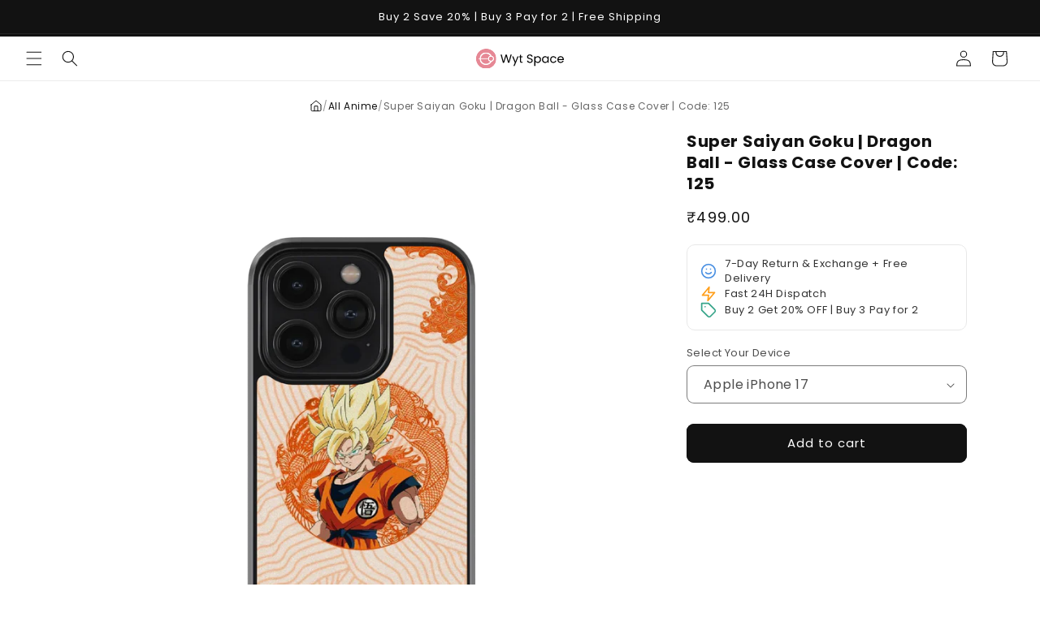

--- FILE ---
content_type: text/html; charset=utf-8
request_url: https://wyt-space.com/products/super-saiyan-goku-dragon-ball-glass-case-code-125
body_size: 67562
content:
<!doctype html>
<html class="js" lang="en">
  <head>
    <meta charset="utf-8">
    <meta http-equiv="X-UA-Compatible" content="IE=edge">
    <meta name="viewport" content="width=device-width,initial-scale=1">
    <meta name="theme-color" content="">
    <link rel="canonical" href="https://wyt-space.com/products/super-saiyan-goku-dragon-ball-glass-case-code-125"><link rel="preconnect" href="https://fonts.shopifycdn.com" crossorigin><title>
      Super Saiyan Goku | Dragon Ball - Glass Case Cover | Code: 125
 &ndash; WYT SPACE</title>

    
      <meta name="description" content="Elevate your iPhone with the classic Super Saiyan Goku iPhone Case. A timeless design capturing the essence of Saiyan strength and power.">
    

    

<meta property="og:site_name" content="WYT SPACE">
<meta property="og:url" content="https://wyt-space.com/products/super-saiyan-goku-dragon-ball-glass-case-code-125">
<meta property="og:title" content="Super Saiyan Goku | Dragon Ball - Glass Case Cover | Code: 125">
<meta property="og:type" content="product">
<meta property="og:description" content="Elevate your iPhone with the classic Super Saiyan Goku iPhone Case. A timeless design capturing the essence of Saiyan strength and power."><meta property="og:image" content="http://wyt-space.com/cdn/shop/files/i14-Pro-2d-p1_1_bc68a52a-273c-4fac-934b-94144264ace2.png?v=1756717896">
  <meta property="og:image:secure_url" content="https://wyt-space.com/cdn/shop/files/i14-Pro-2d-p1_1_bc68a52a-273c-4fac-934b-94144264ace2.png?v=1756717896">
  <meta property="og:image:width" content="2500">
  <meta property="og:image:height" content="3000"><meta property="og:price:amount" content="499.00">
  <meta property="og:price:currency" content="INR"><meta name="twitter:card" content="summary_large_image">
<meta name="twitter:title" content="Super Saiyan Goku | Dragon Ball - Glass Case Cover | Code: 125">
<meta name="twitter:description" content="Elevate your iPhone with the classic Super Saiyan Goku iPhone Case. A timeless design capturing the essence of Saiyan strength and power.">


    <script src="//wyt-space.com/cdn/shop/t/164/assets/constants.js?v=132983761750457495441769515852" defer="defer"></script>
    <script src="//wyt-space.com/cdn/shop/t/164/assets/pubsub.js?v=25310214064522200911769515852" defer="defer"></script>
    <script src="//wyt-space.com/cdn/shop/t/164/assets/global.js?v=7301445359237545521769515852" defer="defer"></script>
    <script src="//wyt-space.com/cdn/shop/t/164/assets/details-disclosure.js?v=13653116266235556501769515852" defer="defer"></script>
    <script src="//wyt-space.com/cdn/shop/t/164/assets/details-modal.js?v=25581673532751508451769515852" defer="defer"></script>
    <script src="//wyt-space.com/cdn/shop/t/164/assets/search-form.js?v=133129549252120666541769515852" defer="defer"></script><script src="//wyt-space.com/cdn/shop/t/164/assets/animations.js?v=88693664871331136111769515852" defer="defer"></script><script>window.performance && window.performance.mark && window.performance.mark('shopify.content_for_header.start');</script><meta name="google-site-verification" content="wHpAeVa3URnE1sCnaLQD2zrK4ycL9ccC4qRsyreXQoA">
<meta id="shopify-digital-wallet" name="shopify-digital-wallet" content="/85328986406/digital_wallets/dialog">
<link rel="alternate" type="application/json+oembed" href="https://wyt-space.com/products/super-saiyan-goku-dragon-ball-glass-case-code-125.oembed">
<script async="async" src="/checkouts/internal/preloads.js?locale=en-IN"></script>
<script id="shopify-features" type="application/json">{"accessToken":"868827d4dc5539cd10348e52f70ab4c2","betas":["rich-media-storefront-analytics"],"domain":"wyt-space.com","predictiveSearch":true,"shopId":85328986406,"locale":"en"}</script>
<script>var Shopify = Shopify || {};
Shopify.shop = "7e185a-4.myshopify.com";
Shopify.locale = "en";
Shopify.currency = {"active":"INR","rate":"1.0"};
Shopify.country = "IN";
Shopify.theme = {"name":"Phase3_Dawn_Product Page","id":187513045286,"schema_name":"Dawn","schema_version":"15.4.1","theme_store_id":887,"role":"main"};
Shopify.theme.handle = "null";
Shopify.theme.style = {"id":null,"handle":null};
Shopify.cdnHost = "wyt-space.com/cdn";
Shopify.routes = Shopify.routes || {};
Shopify.routes.root = "/";</script>
<script type="module">!function(o){(o.Shopify=o.Shopify||{}).modules=!0}(window);</script>
<script>!function(o){function n(){var o=[];function n(){o.push(Array.prototype.slice.apply(arguments))}return n.q=o,n}var t=o.Shopify=o.Shopify||{};t.loadFeatures=n(),t.autoloadFeatures=n()}(window);</script>
<script id="shop-js-analytics" type="application/json">{"pageType":"product"}</script>
<script defer="defer" async type="module" src="//wyt-space.com/cdn/shopifycloud/shop-js/modules/v2/client.init-shop-cart-sync_BN7fPSNr.en.esm.js"></script>
<script defer="defer" async type="module" src="//wyt-space.com/cdn/shopifycloud/shop-js/modules/v2/chunk.common_Cbph3Kss.esm.js"></script>
<script defer="defer" async type="module" src="//wyt-space.com/cdn/shopifycloud/shop-js/modules/v2/chunk.modal_DKumMAJ1.esm.js"></script>
<script type="module">
  await import("//wyt-space.com/cdn/shopifycloud/shop-js/modules/v2/client.init-shop-cart-sync_BN7fPSNr.en.esm.js");
await import("//wyt-space.com/cdn/shopifycloud/shop-js/modules/v2/chunk.common_Cbph3Kss.esm.js");
await import("//wyt-space.com/cdn/shopifycloud/shop-js/modules/v2/chunk.modal_DKumMAJ1.esm.js");

  window.Shopify.SignInWithShop?.initShopCartSync?.({"fedCMEnabled":true,"windoidEnabled":true});

</script>
<script id="__st">var __st={"a":85328986406,"offset":19800,"reqid":"e463e726-5f0f-4212-b2fb-0e6eb857c29b-1769856931","pageurl":"wyt-space.com\/products\/super-saiyan-goku-dragon-ball-glass-case-code-125","u":"495a5f6b0e77","p":"product","rtyp":"product","rid":8974416675110};</script>
<script>window.ShopifyPaypalV4VisibilityTracking = true;</script>
<script id="form-persister">!function(){'use strict';const t='contact',e='new_comment',n=[[t,t],['blogs',e],['comments',e],[t,'customer']],o='password',r='form_key',c=['recaptcha-v3-token','g-recaptcha-response','h-captcha-response',o],s=()=>{try{return window.sessionStorage}catch{return}},i='__shopify_v',u=t=>t.elements[r],a=function(){const t=[...n].map((([t,e])=>`form[action*='/${t}']:not([data-nocaptcha='true']) input[name='form_type'][value='${e}']`)).join(',');var e;return e=t,()=>e?[...document.querySelectorAll(e)].map((t=>t.form)):[]}();function m(t){const e=u(t);a().includes(t)&&(!e||!e.value)&&function(t){try{if(!s())return;!function(t){const e=s();if(!e)return;const n=u(t);if(!n)return;const o=n.value;o&&e.removeItem(o)}(t);const e=Array.from(Array(32),(()=>Math.random().toString(36)[2])).join('');!function(t,e){u(t)||t.append(Object.assign(document.createElement('input'),{type:'hidden',name:r})),t.elements[r].value=e}(t,e),function(t,e){const n=s();if(!n)return;const r=[...t.querySelectorAll(`input[type='${o}']`)].map((({name:t})=>t)),u=[...c,...r],a={};for(const[o,c]of new FormData(t).entries())u.includes(o)||(a[o]=c);n.setItem(e,JSON.stringify({[i]:1,action:t.action,data:a}))}(t,e)}catch(e){console.error('failed to persist form',e)}}(t)}const f=t=>{if('true'===t.dataset.persistBound)return;const e=function(t,e){const n=function(t){return'function'==typeof t.submit?t.submit:HTMLFormElement.prototype.submit}(t).bind(t);return function(){let t;return()=>{t||(t=!0,(()=>{try{e(),n()}catch(t){(t=>{console.error('form submit failed',t)})(t)}})(),setTimeout((()=>t=!1),250))}}()}(t,(()=>{m(t)}));!function(t,e){if('function'==typeof t.submit&&'function'==typeof e)try{t.submit=e}catch{}}(t,e),t.addEventListener('submit',(t=>{t.preventDefault(),e()})),t.dataset.persistBound='true'};!function(){function t(t){const e=(t=>{const e=t.target;return e instanceof HTMLFormElement?e:e&&e.form})(t);e&&m(e)}document.addEventListener('submit',t),document.addEventListener('DOMContentLoaded',(()=>{const e=a();for(const t of e)f(t);var n;n=document.body,new window.MutationObserver((t=>{for(const e of t)if('childList'===e.type&&e.addedNodes.length)for(const t of e.addedNodes)1===t.nodeType&&'FORM'===t.tagName&&a().includes(t)&&f(t)})).observe(n,{childList:!0,subtree:!0,attributes:!1}),document.removeEventListener('submit',t)}))}()}();</script>
<script integrity="sha256-4kQ18oKyAcykRKYeNunJcIwy7WH5gtpwJnB7kiuLZ1E=" data-source-attribution="shopify.loadfeatures" defer="defer" src="//wyt-space.com/cdn/shopifycloud/storefront/assets/storefront/load_feature-a0a9edcb.js" crossorigin="anonymous"></script>
<script data-source-attribution="shopify.dynamic_checkout.dynamic.init">var Shopify=Shopify||{};Shopify.PaymentButton=Shopify.PaymentButton||{isStorefrontPortableWallets:!0,init:function(){window.Shopify.PaymentButton.init=function(){};var t=document.createElement("script");t.src="https://wyt-space.com/cdn/shopifycloud/portable-wallets/latest/portable-wallets.en.js",t.type="module",document.head.appendChild(t)}};
</script>
<script data-source-attribution="shopify.dynamic_checkout.buyer_consent">
  function portableWalletsHideBuyerConsent(e){var t=document.getElementById("shopify-buyer-consent"),n=document.getElementById("shopify-subscription-policy-button");t&&n&&(t.classList.add("hidden"),t.setAttribute("aria-hidden","true"),n.removeEventListener("click",e))}function portableWalletsShowBuyerConsent(e){var t=document.getElementById("shopify-buyer-consent"),n=document.getElementById("shopify-subscription-policy-button");t&&n&&(t.classList.remove("hidden"),t.removeAttribute("aria-hidden"),n.addEventListener("click",e))}window.Shopify?.PaymentButton&&(window.Shopify.PaymentButton.hideBuyerConsent=portableWalletsHideBuyerConsent,window.Shopify.PaymentButton.showBuyerConsent=portableWalletsShowBuyerConsent);
</script>
<script data-source-attribution="shopify.dynamic_checkout.cart.bootstrap">document.addEventListener("DOMContentLoaded",(function(){function t(){return document.querySelector("shopify-accelerated-checkout-cart, shopify-accelerated-checkout")}if(t())Shopify.PaymentButton.init();else{new MutationObserver((function(e,n){t()&&(Shopify.PaymentButton.init(),n.disconnect())})).observe(document.body,{childList:!0,subtree:!0})}}));
</script>
<script id="sections-script" data-sections="header" defer="defer" src="//wyt-space.com/cdn/shop/t/164/compiled_assets/scripts.js?v=13159"></script>
<script>window.performance && window.performance.mark && window.performance.mark('shopify.content_for_header.end');</script>


    <style data-shopify>
      @font-face {
  font-family: Poppins;
  font-weight: 400;
  font-style: normal;
  font-display: swap;
  src: url("//wyt-space.com/cdn/fonts/poppins/poppins_n4.0ba78fa5af9b0e1a374041b3ceaadf0a43b41362.woff2") format("woff2"),
       url("//wyt-space.com/cdn/fonts/poppins/poppins_n4.214741a72ff2596839fc9760ee7a770386cf16ca.woff") format("woff");
}

      @font-face {
  font-family: Poppins;
  font-weight: 700;
  font-style: normal;
  font-display: swap;
  src: url("//wyt-space.com/cdn/fonts/poppins/poppins_n7.56758dcf284489feb014a026f3727f2f20a54626.woff2") format("woff2"),
       url("//wyt-space.com/cdn/fonts/poppins/poppins_n7.f34f55d9b3d3205d2cd6f64955ff4b36f0cfd8da.woff") format("woff");
}

      @font-face {
  font-family: Poppins;
  font-weight: 400;
  font-style: italic;
  font-display: swap;
  src: url("//wyt-space.com/cdn/fonts/poppins/poppins_i4.846ad1e22474f856bd6b81ba4585a60799a9f5d2.woff2") format("woff2"),
       url("//wyt-space.com/cdn/fonts/poppins/poppins_i4.56b43284e8b52fc64c1fd271f289a39e8477e9ec.woff") format("woff");
}

      @font-face {
  font-family: Poppins;
  font-weight: 700;
  font-style: italic;
  font-display: swap;
  src: url("//wyt-space.com/cdn/fonts/poppins/poppins_i7.42fd71da11e9d101e1e6c7932199f925f9eea42d.woff2") format("woff2"),
       url("//wyt-space.com/cdn/fonts/poppins/poppins_i7.ec8499dbd7616004e21155106d13837fff4cf556.woff") format("woff");
}

      @font-face {
  font-family: Poppins;
  font-weight: 400;
  font-style: normal;
  font-display: swap;
  src: url("//wyt-space.com/cdn/fonts/poppins/poppins_n4.0ba78fa5af9b0e1a374041b3ceaadf0a43b41362.woff2") format("woff2"),
       url("//wyt-space.com/cdn/fonts/poppins/poppins_n4.214741a72ff2596839fc9760ee7a770386cf16ca.woff") format("woff");
}


      
        :root,
        .color-scheme-1 {
          --color-background: 255,255,255;
        
          --gradient-background: #ffffff;
        

        

        --color-foreground: 18,18,18;
        --color-background-contrast: 191,191,191;
        --color-shadow: 18,18,18;
        --color-button: 18,18,18;
        --color-button-text: 255,255,255;
        --color-secondary-button: 255,255,255;
        --color-secondary-button-text: 18,18,18;
        --color-link: 18,18,18;
        --color-badge-foreground: 18,18,18;
        --color-badge-background: 255,255,255;
        --color-badge-border: 18,18,18;
        --payment-terms-background-color: rgb(255 255 255);
      }
      
        
        .color-scheme-2 {
          --color-background: 255,255,255;
        
          --gradient-background: #ffffff;
        

        

        --color-foreground: 18,18,18;
        --color-background-contrast: 191,191,191;
        --color-shadow: 18,18,18;
        --color-button: 18,18,18;
        --color-button-text: 243,243,243;
        --color-secondary-button: 255,255,255;
        --color-secondary-button-text: 18,18,18;
        --color-link: 18,18,18;
        --color-badge-foreground: 18,18,18;
        --color-badge-background: 255,255,255;
        --color-badge-border: 18,18,18;
        --payment-terms-background-color: rgb(255 255 255);
      }
      
        
        .color-scheme-3 {
          --color-background: 36,40,51;
        
          --gradient-background: #242833;
        

        

        --color-foreground: 255,255,255;
        --color-background-contrast: 47,52,66;
        --color-shadow: 18,18,18;
        --color-button: 255,255,255;
        --color-button-text: 0,0,0;
        --color-secondary-button: 36,40,51;
        --color-secondary-button-text: 255,255,255;
        --color-link: 255,255,255;
        --color-badge-foreground: 255,255,255;
        --color-badge-background: 36,40,51;
        --color-badge-border: 255,255,255;
        --payment-terms-background-color: rgb(36 40 51);
      }
      
        
        .color-scheme-4 {
          --color-background: 18,18,18;
        
          --gradient-background: #121212;
        

        

        --color-foreground: 255,255,255;
        --color-background-contrast: 146,146,146;
        --color-shadow: 18,18,18;
        --color-button: 255,255,255;
        --color-button-text: 18,18,18;
        --color-secondary-button: 18,18,18;
        --color-secondary-button-text: 255,255,255;
        --color-link: 255,255,255;
        --color-badge-foreground: 255,255,255;
        --color-badge-background: 18,18,18;
        --color-badge-border: 255,255,255;
        --payment-terms-background-color: rgb(18 18 18);
      }
      
        
        .color-scheme-5 {
          --color-background: 51,79,180;
        
          --gradient-background: #334fb4;
        

        

        --color-foreground: 255,255,255;
        --color-background-contrast: 23,35,81;
        --color-shadow: 18,18,18;
        --color-button: 255,255,255;
        --color-button-text: 51,79,180;
        --color-secondary-button: 51,79,180;
        --color-secondary-button-text: 255,255,255;
        --color-link: 255,255,255;
        --color-badge-foreground: 255,255,255;
        --color-badge-background: 51,79,180;
        --color-badge-border: 255,255,255;
        --payment-terms-background-color: rgb(51 79 180);
      }
      

      body, .color-scheme-1, .color-scheme-2, .color-scheme-3, .color-scheme-4, .color-scheme-5 {
        color: rgba(var(--color-foreground), 0.75);
        background-color: rgb(var(--color-background));
      }

      :root {
        --font-body-family: Poppins, sans-serif;
        --font-body-style: normal;
        --font-body-weight: 400;
        --font-body-weight-bold: 700;

        --font-heading-family: Poppins, sans-serif;
        --font-heading-style: normal;
        --font-heading-weight: 400;

        --font-body-scale: 1.0;
        --font-heading-scale: 1.0;

        --media-padding: px;
        --media-border-opacity: 0.0;
        --media-border-width: 0px;
        --media-radius: 0px;
        --media-shadow-opacity: 0.0;
        --media-shadow-horizontal-offset: 0px;
        --media-shadow-vertical-offset: 4px;
        --media-shadow-blur-radius: 5px;
        --media-shadow-visible: 0;

        --page-width: 120rem;
        --page-width-margin: 0rem;

        --product-card-image-padding: 0.0rem;
        --product-card-corner-radius: 1.0rem;
        --product-card-text-alignment: left;
        --product-card-border-width: 0.0rem;
        --product-card-border-opacity: 0.1;
        --product-card-shadow-opacity: 0.0;
        --product-card-shadow-visible: 0;
        --product-card-shadow-horizontal-offset: 0.0rem;
        --product-card-shadow-vertical-offset: 0.4rem;
        --product-card-shadow-blur-radius: 0.5rem;

        --collection-card-image-padding: 0.0rem;
        --collection-card-corner-radius: 0.0rem;
        --collection-card-text-alignment: left;
        --collection-card-border-width: 0.0rem;
        --collection-card-border-opacity: 0.1;
        --collection-card-shadow-opacity: 0.0;
        --collection-card-shadow-visible: 0;
        --collection-card-shadow-horizontal-offset: 0.0rem;
        --collection-card-shadow-vertical-offset: 0.4rem;
        --collection-card-shadow-blur-radius: 0.5rem;

        --blog-card-image-padding: 0.0rem;
        --blog-card-corner-radius: 0.0rem;
        --blog-card-text-alignment: left;
        --blog-card-border-width: 0.0rem;
        --blog-card-border-opacity: 0.1;
        --blog-card-shadow-opacity: 0.0;
        --blog-card-shadow-visible: 0;
        --blog-card-shadow-horizontal-offset: 0.0rem;
        --blog-card-shadow-vertical-offset: 0.4rem;
        --blog-card-shadow-blur-radius: 0.5rem;

        --badge-corner-radius: 4.0rem;

        --popup-border-width: 1px;
        --popup-border-opacity: 0.1;
        --popup-corner-radius: 0px;
        --popup-shadow-opacity: 0.05;
        --popup-shadow-horizontal-offset: 0px;
        --popup-shadow-vertical-offset: 4px;
        --popup-shadow-blur-radius: 5px;

        --drawer-border-width: 1px;
        --drawer-border-opacity: 0.1;
        --drawer-shadow-opacity: 0.0;
        --drawer-shadow-horizontal-offset: 0px;
        --drawer-shadow-vertical-offset: 4px;
        --drawer-shadow-blur-radius: 5px;

        --spacing-sections-desktop: 8px;
        --spacing-sections-mobile: 8px;

        --grid-desktop-vertical-spacing: 8px;
        --grid-desktop-horizontal-spacing: 8px;
        --grid-mobile-vertical-spacing: 4px;
        --grid-mobile-horizontal-spacing: 4px;

        --text-boxes-border-opacity: 0.1;
        --text-boxes-border-width: 0px;
        --text-boxes-radius: 0px;
        --text-boxes-shadow-opacity: 0.0;
        --text-boxes-shadow-visible: 0;
        --text-boxes-shadow-horizontal-offset: 0px;
        --text-boxes-shadow-vertical-offset: 4px;
        --text-boxes-shadow-blur-radius: 5px;

        --buttons-radius: 8px;
        --buttons-radius-outset: 9px;
        --buttons-border-width: 1px;
        --buttons-border-opacity: 1.0;
        --buttons-shadow-opacity: 0.0;
        --buttons-shadow-visible: 0;
        --buttons-shadow-horizontal-offset: 0px;
        --buttons-shadow-vertical-offset: 4px;
        --buttons-shadow-blur-radius: 5px;
        --buttons-border-offset: 0.3px;

        --inputs-radius: 8px;
        --inputs-border-width: 1px;
        --inputs-border-opacity: 0.55;
        --inputs-shadow-opacity: 0.0;
        --inputs-shadow-horizontal-offset: 0px;
        --inputs-margin-offset: 0px;
        --inputs-shadow-vertical-offset: 4px;
        --inputs-shadow-blur-radius: 5px;
        --inputs-radius-outset: 9px;

        --variant-pills-radius: 40px;
        --variant-pills-border-width: 1px;
        --variant-pills-border-opacity: 0.55;
        --variant-pills-shadow-opacity: 0.0;
        --variant-pills-shadow-horizontal-offset: 0px;
        --variant-pills-shadow-vertical-offset: 4px;
        --variant-pills-shadow-blur-radius: 5px;
      }

      *,
      *::before,
      *::after {
        box-sizing: inherit;
      }

      html {
        box-sizing: border-box;
        font-size: calc(var(--font-body-scale) * 62.5%);
        height: 100%;
      }

      body {
        display: grid;
        grid-template-rows: auto auto 1fr auto;
        grid-template-columns: 100%;
        min-height: 100%;
        margin: 0;
        font-size: 1.5rem;
        letter-spacing: 0.06rem;
        line-height: calc(1 + 0.8 / var(--font-body-scale));
        font-family: var(--font-body-family);
        font-style: var(--font-body-style);
        font-weight: var(--font-body-weight);
      }

      @media screen and (min-width: 750px) {
        body {
          font-size: 1.6rem;
        }
      }
    </style>

    <link href="//wyt-space.com/cdn/shop/t/164/assets/base.css?v=115081540575063369911769515852" rel="stylesheet" type="text/css" media="all" />
    <link rel="stylesheet" href="//wyt-space.com/cdn/shop/t/164/assets/component-cart-items.css?v=13033300910818915211769515852" media="print" onload="this.media='all'"><link href="//wyt-space.com/cdn/shop/t/164/assets/component-cart-drawer.css?v=39223250576183958541769515852" rel="stylesheet" type="text/css" media="all" />
      <link href="//wyt-space.com/cdn/shop/t/164/assets/component-cart.css?v=164708765130180853531769515852" rel="stylesheet" type="text/css" media="all" />
      <link href="//wyt-space.com/cdn/shop/t/164/assets/component-totals.css?v=15906652033866631521769515852" rel="stylesheet" type="text/css" media="all" />
      <link href="//wyt-space.com/cdn/shop/t/164/assets/component-price.css?v=47596247576480123001769515852" rel="stylesheet" type="text/css" media="all" />
      <link href="//wyt-space.com/cdn/shop/t/164/assets/component-discounts.css?v=152760482443307489271769515852" rel="stylesheet" type="text/css" media="all" />

      <link rel="preload" as="font" href="//wyt-space.com/cdn/fonts/poppins/poppins_n4.0ba78fa5af9b0e1a374041b3ceaadf0a43b41362.woff2" type="font/woff2" crossorigin>
      

      <link rel="preload" as="font" href="//wyt-space.com/cdn/fonts/poppins/poppins_n4.0ba78fa5af9b0e1a374041b3ceaadf0a43b41362.woff2" type="font/woff2" crossorigin>
      
<link
        rel="stylesheet"
        href="//wyt-space.com/cdn/shop/t/164/assets/component-predictive-search.css?v=118923337488134913561769515852"
        media="print"
        onload="this.media='all'"
      ><script>
      if (Shopify.designMode) {
        document.documentElement.classList.add('shopify-design-mode');
      }
    </script>
  <!-- BEGIN app block: shopify://apps/judge-me-reviews/blocks/judgeme_core/61ccd3b1-a9f2-4160-9fe9-4fec8413e5d8 --><!-- Start of Judge.me Core -->






<link rel="dns-prefetch" href="https://cdnwidget.judge.me">
<link rel="dns-prefetch" href="https://cdn.judge.me">
<link rel="dns-prefetch" href="https://cdn1.judge.me">
<link rel="dns-prefetch" href="https://api.judge.me">

<script data-cfasync='false' class='jdgm-settings-script'>window.jdgmSettings={"pagination":5,"disable_web_reviews":false,"badge_no_review_text":"No reviews","badge_n_reviews_text":"{{ n }} review/reviews","badge_star_color":"#FFD700","hide_badge_preview_if_no_reviews":true,"badge_hide_text":false,"enforce_center_preview_badge":false,"widget_title":"Customer Reviews","widget_open_form_text":"Write a review","widget_close_form_text":"Cancel review","widget_refresh_page_text":"Refresh page","widget_summary_text":"Based on {{ number_of_reviews }} review/reviews","widget_no_review_text":"Be the first to write a review","widget_name_field_text":"Display name","widget_verified_name_field_text":"Verified Name (public)","widget_name_placeholder_text":"Display name","widget_required_field_error_text":"This field is required.","widget_email_field_text":"Email address","widget_verified_email_field_text":"Verified Email (private, can not be edited)","widget_email_placeholder_text":"Your email address","widget_email_field_error_text":"Please enter a valid email address.","widget_rating_field_text":"Rating","widget_review_title_field_text":"Review Title","widget_review_title_placeholder_text":"Give your review a title","widget_review_body_field_text":"Review content","widget_review_body_placeholder_text":"Start writing here...","widget_pictures_field_text":"Picture/Video (optional)","widget_submit_review_text":"Submit Review","widget_submit_verified_review_text":"Submit Verified Review","widget_submit_success_msg_with_auto_publish":"Thank you! Please refresh the page in a few moments to see your review. You can remove or edit your review by logging into \u003ca href='https://judge.me/login' target='_blank' rel='nofollow noopener'\u003eJudge.me\u003c/a\u003e","widget_submit_success_msg_no_auto_publish":"Thank you! Your review will be published as soon as it is approved by the shop admin. You can remove or edit your review by logging into \u003ca href='https://judge.me/login' target='_blank' rel='nofollow noopener'\u003eJudge.me\u003c/a\u003e","widget_show_default_reviews_out_of_total_text":"Showing {{ n_reviews_shown }} out of {{ n_reviews }} reviews.","widget_show_all_link_text":"Show all","widget_show_less_link_text":"Show less","widget_author_said_text":"{{ reviewer_name }} said:","widget_days_text":"{{ n }} days ago","widget_weeks_text":"{{ n }} week/weeks ago","widget_months_text":"{{ n }} month/months ago","widget_years_text":"{{ n }} year/years ago","widget_yesterday_text":"Yesterday","widget_today_text":"Today","widget_replied_text":"\u003e\u003e {{ shop_name }} replied:","widget_read_more_text":"Read more","widget_reviewer_name_as_initial":"","widget_rating_filter_color":"","widget_rating_filter_see_all_text":"See all reviews","widget_sorting_most_recent_text":"Most Recent","widget_sorting_highest_rating_text":"Highest Rating","widget_sorting_lowest_rating_text":"Lowest Rating","widget_sorting_with_pictures_text":"Only Pictures","widget_sorting_most_helpful_text":"Most Helpful","widget_open_question_form_text":"Ask a question","widget_reviews_subtab_text":"Reviews","widget_questions_subtab_text":"Questions","widget_question_label_text":"Question","widget_answer_label_text":"Answer","widget_question_placeholder_text":"Write your question here","widget_submit_question_text":"Submit Question","widget_question_submit_success_text":"Thank you for your question! We will notify you once it gets answered.","widget_star_color":"#108474","verified_badge_text":"Verified","verified_badge_bg_color":"#108474","verified_badge_text_color":"#fff","verified_badge_placement":"left-of-reviewer-name","widget_review_max_height":10,"widget_hide_border":false,"widget_social_share":false,"widget_thumb":false,"widget_review_location_show":false,"widget_location_format":"","all_reviews_include_out_of_store_products":true,"all_reviews_out_of_store_text":"(out of store)","all_reviews_pagination":100,"all_reviews_product_name_prefix_text":"about","enable_review_pictures":true,"enable_question_anwser":false,"widget_theme":"leex","review_date_format":"mm/dd/yyyy","default_sort_method":"highest-rating","widget_product_reviews_subtab_text":"Product Reviews","widget_shop_reviews_subtab_text":"Shop Reviews","widget_other_products_reviews_text":"Reviews for other products","widget_store_reviews_subtab_text":"Store reviews","widget_no_store_reviews_text":"This store hasn't received any reviews yet","widget_web_restriction_product_reviews_text":"This product hasn't received any reviews yet","widget_no_items_text":"No items found","widget_show_more_text":"Show more","widget_write_a_store_review_text":"Write a Store Review","widget_product_and_store_reviews_text":"Product and store reviews","widget_reviews_in_collection_text":"Reviews in this collection","widget_other_languages_heading":"Reviews in Other Languages","widget_translate_review_text":"Translate review to {{ language }}","widget_translating_review_text":"Translating...","widget_show_original_translation_text":"Show original ({{ language }})","widget_translate_review_failed_text":"Review couldn't be translated.","widget_translate_review_retry_text":"Retry","widget_translate_review_try_again_later_text":"Try again later","show_product_url_for_grouped_product":false,"widget_sorting_pictures_first_text":"Pictures First","show_pictures_on_all_rev_page_mobile":false,"show_pictures_on_all_rev_page_desktop":false,"floating_tab_hide_mobile_install_preference":false,"floating_tab_button_name":"🌟Reviews","floating_tab_title":"Let customers speak for us","floating_tab_button_color":"#FFFFFF","floating_tab_button_background_color":"#000000","floating_tab_url":"","floating_tab_url_enabled":true,"floating_tab_tab_style":"text","all_reviews_text_badge_text":"Customers rate us {{ shop.metafields.judgeme.all_reviews_rating | round: 1 }}/5 based on {{ shop.metafields.judgeme.all_reviews_count }} reviews.","all_reviews_text_badge_text_branded_style":"{{ shop.metafields.judgeme.all_reviews_rating | round: 1 }} out of 5 stars based on {{ shop.metafields.judgeme.all_reviews_count }} reviews","is_all_reviews_text_badge_a_link":false,"show_stars_for_all_reviews_text_badge":false,"all_reviews_text_badge_url":"","all_reviews_text_style":"branded","all_reviews_text_color_style":"judgeme_brand_color","all_reviews_text_color":"#108474","all_reviews_text_show_jm_brand":true,"featured_carousel_show_header":true,"featured_carousel_title":"Let customers speak for us","testimonials_carousel_title":"Customers are saying","videos_carousel_title":"Real customer stories","cards_carousel_title":"Customers are saying","featured_carousel_count_text":"from {{ n }} reviews","featured_carousel_add_link_to_all_reviews_page":false,"featured_carousel_url":"","featured_carousel_show_images":true,"featured_carousel_autoslide_interval":5,"featured_carousel_arrows_on_the_sides":true,"featured_carousel_height":200,"featured_carousel_width":80,"featured_carousel_image_size":50,"featured_carousel_image_height":250,"featured_carousel_arrow_color":"#eeeeee","verified_count_badge_style":"branded","verified_count_badge_orientation":"horizontal","verified_count_badge_color_style":"judgeme_brand_color","verified_count_badge_color":"#108474","is_verified_count_badge_a_link":false,"verified_count_badge_url":"","verified_count_badge_show_jm_brand":true,"widget_rating_preset_default":5,"widget_first_sub_tab":"product-reviews","widget_show_histogram":true,"widget_histogram_use_custom_color":true,"widget_pagination_use_custom_color":true,"widget_star_use_custom_color":false,"widget_verified_badge_use_custom_color":false,"widget_write_review_use_custom_color":false,"picture_reminder_submit_button":"Upload Pictures","enable_review_videos":true,"mute_video_by_default":true,"widget_sorting_videos_first_text":"Videos First","widget_review_pending_text":"Pending","featured_carousel_items_for_large_screen":3,"social_share_options_order":"Facebook,Twitter","remove_microdata_snippet":true,"disable_json_ld":false,"enable_json_ld_products":false,"preview_badge_show_question_text":false,"preview_badge_no_question_text":"No questions","preview_badge_n_question_text":"{{ number_of_questions }} question/questions","qa_badge_show_icon":false,"qa_badge_position":"same-row","remove_judgeme_branding":true,"widget_add_search_bar":false,"widget_search_bar_placeholder":"Search","widget_sorting_verified_only_text":"Verified only","featured_carousel_theme":"aligned","featured_carousel_show_rating":true,"featured_carousel_show_title":true,"featured_carousel_show_body":true,"featured_carousel_show_date":false,"featured_carousel_show_reviewer":true,"featured_carousel_show_product":false,"featured_carousel_header_background_color":"#108474","featured_carousel_header_text_color":"#ffffff","featured_carousel_name_product_separator":"reviewed","featured_carousel_full_star_background":"#108474","featured_carousel_empty_star_background":"#dadada","featured_carousel_vertical_theme_background":"#f9fafb","featured_carousel_verified_badge_enable":false,"featured_carousel_verified_badge_color":"#9DB93D","featured_carousel_border_style":"round","featured_carousel_review_line_length_limit":3,"featured_carousel_more_reviews_button_text":"Read more reviews","featured_carousel_view_product_button_text":"View product","all_reviews_page_load_reviews_on":"scroll","all_reviews_page_load_more_text":"Load More Reviews","disable_fb_tab_reviews":false,"enable_ajax_cdn_cache":false,"widget_advanced_speed_features":5,"widget_public_name_text":"displayed publicly like","default_reviewer_name":"John Smith","default_reviewer_name_has_non_latin":true,"widget_reviewer_anonymous":"Anonymous","medals_widget_title":"Judge.me Review Medals","medals_widget_background_color":"#f9fafb","medals_widget_position":"footer_all_pages","medals_widget_border_color":"#f9fafb","medals_widget_verified_text_position":"left","medals_widget_use_monochromatic_version":false,"medals_widget_elements_color":"#108474","show_reviewer_avatar":false,"widget_invalid_yt_video_url_error_text":"Not a YouTube video URL","widget_max_length_field_error_text":"Please enter no more than {0} characters.","widget_show_country_flag":true,"widget_show_collected_via_shop_app":true,"widget_verified_by_shop_badge_style":"light","widget_verified_by_shop_text":"Verified by Shop","widget_show_photo_gallery":true,"widget_load_with_code_splitting":true,"widget_ugc_install_preference":false,"widget_ugc_title":"Made by us, Shared by you","widget_ugc_subtitle":"Tag us to see your picture featured in our page","widget_ugc_arrows_color":"#ffffff","widget_ugc_primary_button_text":"Buy Now","widget_ugc_primary_button_background_color":"#108474","widget_ugc_primary_button_text_color":"#ffffff","widget_ugc_primary_button_border_width":"0","widget_ugc_primary_button_border_style":"none","widget_ugc_primary_button_border_color":"#108474","widget_ugc_primary_button_border_radius":"25","widget_ugc_secondary_button_text":"Load More","widget_ugc_secondary_button_background_color":"#ffffff","widget_ugc_secondary_button_text_color":"#108474","widget_ugc_secondary_button_border_width":"2","widget_ugc_secondary_button_border_style":"solid","widget_ugc_secondary_button_border_color":"#108474","widget_ugc_secondary_button_border_radius":"25","widget_ugc_reviews_button_text":"View Reviews","widget_ugc_reviews_button_background_color":"#ffffff","widget_ugc_reviews_button_text_color":"#108474","widget_ugc_reviews_button_border_width":"2","widget_ugc_reviews_button_border_style":"solid","widget_ugc_reviews_button_border_color":"#108474","widget_ugc_reviews_button_border_radius":"25","widget_ugc_reviews_button_link_to":"judgeme-reviews-page","widget_ugc_show_post_date":true,"widget_ugc_max_width":"800","widget_rating_metafield_value_type":true,"widget_primary_color":"#108474","widget_enable_secondary_color":false,"widget_secondary_color":"#edf5f5","widget_summary_average_rating_text":"{{ average_rating }} out of 5","widget_media_grid_title":"Customer photos \u0026 videos","widget_media_grid_see_more_text":"See more","widget_round_style":true,"widget_show_product_medals":false,"widget_verified_by_judgeme_text":"Verified by Judge.me","widget_show_store_medals":false,"widget_verified_by_judgeme_text_in_store_medals":"Verified by Judge.me","widget_media_field_exceed_quantity_message":"Sorry, we can only accept {{ max_media }} for one review.","widget_media_field_exceed_limit_message":"{{ file_name }} is too large, please select a {{ media_type }} less than {{ size_limit }}MB.","widget_review_submitted_text":"Review Submitted!","widget_question_submitted_text":"Question Submitted!","widget_close_form_text_question":"Cancel","widget_write_your_answer_here_text":"Write your answer here","widget_enabled_branded_link":true,"widget_show_collected_by_judgeme":false,"widget_reviewer_name_color":"#108474","widget_write_review_text_color":"#fff","widget_write_review_bg_color":"#108474","widget_collected_by_judgeme_text":"collected by Judge.me","widget_pagination_type":"standard","widget_load_more_text":"Load More","widget_load_more_color":"#108474","widget_full_review_text":"Full Review","widget_read_more_reviews_text":"Read More Reviews","widget_read_questions_text":"Read Questions","widget_questions_and_answers_text":"Questions \u0026 Answers","widget_verified_by_text":"Verified by","widget_verified_text":"Verified","widget_number_of_reviews_text":"{{ number_of_reviews }} reviews","widget_back_button_text":"Back","widget_next_button_text":"Next","widget_custom_forms_filter_button":"Filters","custom_forms_style":"horizontal","widget_show_review_information":false,"how_reviews_are_collected":"How reviews are collected?","widget_show_review_keywords":false,"widget_gdpr_statement":"How we use your data: We'll only contact you about the review you left, and only if necessary. By submitting your review, you agree to Judge.me's \u003ca href='https://judge.me/terms' target='_blank' rel='nofollow noopener'\u003eterms\u003c/a\u003e, \u003ca href='https://judge.me/privacy' target='_blank' rel='nofollow noopener'\u003eprivacy\u003c/a\u003e and \u003ca href='https://judge.me/content-policy' target='_blank' rel='nofollow noopener'\u003econtent\u003c/a\u003e policies.","widget_multilingual_sorting_enabled":false,"widget_translate_review_content_enabled":false,"widget_translate_review_content_method":"manual","popup_widget_review_selection":"automatically_with_pictures","popup_widget_round_border_style":true,"popup_widget_show_title":true,"popup_widget_show_body":true,"popup_widget_show_reviewer":false,"popup_widget_show_product":true,"popup_widget_show_pictures":true,"popup_widget_use_review_picture":true,"popup_widget_show_on_home_page":true,"popup_widget_show_on_product_page":true,"popup_widget_show_on_collection_page":true,"popup_widget_show_on_cart_page":true,"popup_widget_position":"bottom_left","popup_widget_first_review_delay":5,"popup_widget_duration":5,"popup_widget_interval":5,"popup_widget_review_count":5,"popup_widget_hide_on_mobile":true,"review_snippet_widget_round_border_style":true,"review_snippet_widget_card_color":"#FFFFFF","review_snippet_widget_slider_arrows_background_color":"#FFFFFF","review_snippet_widget_slider_arrows_color":"#000000","review_snippet_widget_star_color":"#108474","show_product_variant":false,"all_reviews_product_variant_label_text":"Variant: ","widget_show_verified_branding":false,"widget_ai_summary_title":"Customers say","widget_ai_summary_disclaimer":"AI-powered review summary based on recent customer reviews","widget_show_ai_summary":false,"widget_show_ai_summary_bg":false,"widget_show_review_title_input":true,"redirect_reviewers_invited_via_email":"review_widget","request_store_review_after_product_review":false,"request_review_other_products_in_order":false,"review_form_color_scheme":"default","review_form_corner_style":"soft","review_form_star_color":{},"review_form_text_color":"#333333","review_form_background_color":"#ffffff","review_form_field_background_color":"#fafafa","review_form_button_color":{},"review_form_button_text_color":"#ffffff","review_form_modal_overlay_color":"#000000","review_content_screen_title_text":"How would you rate this product?","review_content_introduction_text":"We would love it if you would share a bit about your experience.","store_review_form_title_text":"How would you rate this store?","store_review_form_introduction_text":"We would love it if you would share a bit about your experience.","show_review_guidance_text":true,"one_star_review_guidance_text":"Poor","five_star_review_guidance_text":"Great","customer_information_screen_title_text":"About you","customer_information_introduction_text":"Please tell us more about you.","custom_questions_screen_title_text":"Your experience in more detail","custom_questions_introduction_text":"Here are a few questions to help us understand more about your experience.","review_submitted_screen_title_text":"Thanks for your review!","review_submitted_screen_thank_you_text":"We are processing it and it will appear on the store soon.","review_submitted_screen_email_verification_text":"Please confirm your email by clicking the link we just sent you. This helps us keep reviews authentic.","review_submitted_request_store_review_text":"Would you like to share your experience of shopping with us?","review_submitted_review_other_products_text":"Would you like to review these products?","store_review_screen_title_text":"Would you like to share your experience of shopping with us?","store_review_introduction_text":"We value your feedback and use it to improve. Please share any thoughts or suggestions you have.","reviewer_media_screen_title_picture_text":"Share a picture","reviewer_media_introduction_picture_text":"Upload a photo to support your review.","reviewer_media_screen_title_video_text":"Share a video","reviewer_media_introduction_video_text":"Upload a video to support your review.","reviewer_media_screen_title_picture_or_video_text":"Share a picture or video","reviewer_media_introduction_picture_or_video_text":"Upload a photo or video to support your review.","reviewer_media_youtube_url_text":"Paste your Youtube URL here","advanced_settings_next_step_button_text":"Next","advanced_settings_close_review_button_text":"Close","modal_write_review_flow":true,"write_review_flow_required_text":"Required","write_review_flow_privacy_message_text":"We respect your privacy.","write_review_flow_anonymous_text":"Post review as anonymous","write_review_flow_visibility_text":"This won't be visible to other customers.","write_review_flow_multiple_selection_help_text":"Select as many as you like","write_review_flow_single_selection_help_text":"Select one option","write_review_flow_required_field_error_text":"This field is required","write_review_flow_invalid_email_error_text":"Please enter a valid email address","write_review_flow_max_length_error_text":"Max. {{ max_length }} characters.","write_review_flow_media_upload_text":"\u003cb\u003eClick to upload\u003c/b\u003e or drag and drop","write_review_flow_gdpr_statement":"We'll only contact you about your review if necessary. By submitting your review, you agree to our \u003ca href='https://judge.me/terms' target='_blank' rel='nofollow noopener'\u003eterms and conditions\u003c/a\u003e and \u003ca href='https://judge.me/privacy' target='_blank' rel='nofollow noopener'\u003eprivacy policy\u003c/a\u003e.","rating_only_reviews_enabled":true,"show_negative_reviews_help_screen":false,"new_review_flow_help_screen_rating_threshold":3,"negative_review_resolution_screen_title_text":"Tell us more","negative_review_resolution_text":"Your experience matters to us. If there were issues with your purchase, we're here to help. Feel free to reach out to us, we'd love the opportunity to make things right.","negative_review_resolution_button_text":"Contact us","negative_review_resolution_proceed_with_review_text":"Leave a review","negative_review_resolution_subject":"Issue with purchase from {{ shop_name }}.{{ order_name }}","preview_badge_collection_page_install_status":false,"widget_review_custom_css":"","preview_badge_custom_css":"","preview_badge_stars_count":"5-stars","featured_carousel_custom_css":"","floating_tab_custom_css":"","all_reviews_widget_custom_css":"","medals_widget_custom_css":"","verified_badge_custom_css":"","all_reviews_text_custom_css":"","transparency_badges_collected_via_store_invite":false,"transparency_badges_from_another_provider":false,"transparency_badges_collected_from_store_visitor":false,"transparency_badges_collected_by_verified_review_provider":false,"transparency_badges_earned_reward":false,"transparency_badges_collected_via_store_invite_text":"Review collected via store invitation","transparency_badges_from_another_provider_text":"Review collected from another provider","transparency_badges_collected_from_store_visitor_text":"Review collected from a store visitor","transparency_badges_written_in_google_text":"Review written in Google","transparency_badges_written_in_etsy_text":"Review written in Etsy","transparency_badges_written_in_shop_app_text":"Review written in Shop App","transparency_badges_earned_reward_text":"Review earned a reward for future purchase","product_review_widget_per_page":4,"widget_store_review_label_text":"Review about the store","checkout_comment_extension_title_on_product_page":"Customer Comments","checkout_comment_extension_num_latest_comment_show":5,"checkout_comment_extension_format":"name_and_timestamp","checkout_comment_customer_name":"last_initial","checkout_comment_comment_notification":true,"preview_badge_collection_page_install_preference":false,"preview_badge_home_page_install_preference":false,"preview_badge_product_page_install_preference":false,"review_widget_install_preference":"","review_carousel_install_preference":false,"floating_reviews_tab_install_preference":"none","verified_reviews_count_badge_install_preference":false,"all_reviews_text_install_preference":false,"review_widget_best_location":false,"judgeme_medals_install_preference":false,"review_widget_revamp_enabled":false,"review_widget_qna_enabled":false,"review_widget_revamp_dual_publish_end_date":"2026-01-31T16:47:15.000+00:00","review_widget_header_theme":"minimal","review_widget_widget_title_enabled":true,"review_widget_header_text_size":"medium","review_widget_header_text_weight":"regular","review_widget_average_rating_style":"compact","review_widget_bar_chart_enabled":true,"review_widget_bar_chart_type":"numbers","review_widget_bar_chart_style":"standard","review_widget_expanded_media_gallery_enabled":false,"review_widget_reviews_section_theme":"standard","review_widget_image_style":"thumbnails","review_widget_review_image_ratio":"square","review_widget_stars_size":"medium","review_widget_verified_badge":"standard_text","review_widget_review_title_text_size":"medium","review_widget_review_text_size":"medium","review_widget_review_text_length":"medium","review_widget_number_of_columns_desktop":3,"review_widget_carousel_transition_speed":5,"review_widget_custom_questions_answers_display":"hidden","review_widget_star_and_histogram_color":"#FFE234","review_widget_button_color":"#000000","review_widget_button_text_color":"#FFFFFF","review_widget_text_color":"#000000","review_widget_lighter_text_color":"#7B7B7B","review_widget_corner_styling":"soft","review_widget_review_word_singular":"review","review_widget_review_word_plural":"reviews","review_widget_voting_label":"Helpful?","review_widget_shop_reply_label":"Reply from {{ shop_name }}:","review_widget_filters_title":"Filters","qna_widget_question_word_singular":"Question","qna_widget_question_word_plural":"Questions","qna_widget_answer_reply_label":"Answer from {{ answerer_name }}:","qna_content_screen_title_text":"Ask a question about this product","qna_widget_question_required_field_error_text":"Please enter your question.","qna_widget_flow_gdpr_statement":"We'll only contact you about your question if necessary. By submitting your question, you agree to our \u003ca href='https://judge.me/terms' target='_blank' rel='nofollow noopener'\u003eterms and conditions\u003c/a\u003e and \u003ca href='https://judge.me/privacy' target='_blank' rel='nofollow noopener'\u003eprivacy policy\u003c/a\u003e.","qna_widget_question_submitted_text":"Thanks for your question!","qna_widget_close_form_text_question":"Close","qna_widget_question_submit_success_text":"We’ll notify you by email when your question is answered.","all_reviews_widget_v2025_enabled":false,"all_reviews_widget_v2025_header_theme":"default","all_reviews_widget_v2025_widget_title_enabled":true,"all_reviews_widget_v2025_header_text_size":"medium","all_reviews_widget_v2025_header_text_weight":"regular","all_reviews_widget_v2025_average_rating_style":"compact","all_reviews_widget_v2025_bar_chart_enabled":true,"all_reviews_widget_v2025_bar_chart_type":"numbers","all_reviews_widget_v2025_bar_chart_style":"standard","all_reviews_widget_v2025_expanded_media_gallery_enabled":false,"all_reviews_widget_v2025_show_store_medals":true,"all_reviews_widget_v2025_show_photo_gallery":true,"all_reviews_widget_v2025_show_review_keywords":false,"all_reviews_widget_v2025_show_ai_summary":false,"all_reviews_widget_v2025_show_ai_summary_bg":false,"all_reviews_widget_v2025_add_search_bar":false,"all_reviews_widget_v2025_default_sort_method":"most-recent","all_reviews_widget_v2025_reviews_per_page":10,"all_reviews_widget_v2025_reviews_section_theme":"default","all_reviews_widget_v2025_image_style":"thumbnails","all_reviews_widget_v2025_review_image_ratio":"square","all_reviews_widget_v2025_stars_size":"medium","all_reviews_widget_v2025_verified_badge":"bold_badge","all_reviews_widget_v2025_review_title_text_size":"medium","all_reviews_widget_v2025_review_text_size":"medium","all_reviews_widget_v2025_review_text_length":"medium","all_reviews_widget_v2025_number_of_columns_desktop":3,"all_reviews_widget_v2025_carousel_transition_speed":5,"all_reviews_widget_v2025_custom_questions_answers_display":"always","all_reviews_widget_v2025_show_product_variant":false,"all_reviews_widget_v2025_show_reviewer_avatar":true,"all_reviews_widget_v2025_reviewer_name_as_initial":"","all_reviews_widget_v2025_review_location_show":false,"all_reviews_widget_v2025_location_format":"","all_reviews_widget_v2025_show_country_flag":false,"all_reviews_widget_v2025_verified_by_shop_badge_style":"light","all_reviews_widget_v2025_social_share":false,"all_reviews_widget_v2025_social_share_options_order":"Facebook,Twitter,LinkedIn,Pinterest","all_reviews_widget_v2025_pagination_type":"standard","all_reviews_widget_v2025_button_text_color":"#FFFFFF","all_reviews_widget_v2025_text_color":"#000000","all_reviews_widget_v2025_lighter_text_color":"#7B7B7B","all_reviews_widget_v2025_corner_styling":"soft","all_reviews_widget_v2025_title":"Customer reviews","all_reviews_widget_v2025_ai_summary_title":"Customers say about this store","all_reviews_widget_v2025_no_review_text":"Be the first to write a review","platform":"shopify","branding_url":"https://app.judge.me/reviews/stores/wyt-space.com","branding_text":"Powered by Judge.me","locale":"en","reply_name":"WYT SPACE","widget_version":"3.0","footer":true,"autopublish":false,"review_dates":true,"enable_custom_form":false,"shop_use_review_site":true,"shop_locale":"en","enable_multi_locales_translations":true,"show_review_title_input":true,"review_verification_email_status":"always","can_be_branded":false,"reply_name_text":"WYT SPACE"};</script> <style class='jdgm-settings-style'>.jdgm-xx{left:0}:root{--jdgm-primary-color: #108474;--jdgm-secondary-color: rgba(16,132,116,0.1);--jdgm-star-color: #108474;--jdgm-write-review-text-color: #fff;--jdgm-write-review-bg-color: #108474;--jdgm-paginate-color: #108474;--jdgm-border-radius: 10;--jdgm-reviewer-name-color: #108474}.jdgm-histogram__bar-content{background-color:#108474}.jdgm-rev[data-verified-buyer=true] .jdgm-rev__icon.jdgm-rev__icon:after,.jdgm-rev__buyer-badge.jdgm-rev__buyer-badge{color:#fff;background-color:#108474}.jdgm-review-widget--small .jdgm-gallery.jdgm-gallery .jdgm-gallery__thumbnail-link:nth-child(8) .jdgm-gallery__thumbnail-wrapper.jdgm-gallery__thumbnail-wrapper:before{content:"See more"}@media only screen and (min-width: 768px){.jdgm-gallery.jdgm-gallery .jdgm-gallery__thumbnail-link:nth-child(8) .jdgm-gallery__thumbnail-wrapper.jdgm-gallery__thumbnail-wrapper:before{content:"See more"}}.jdgm-preview-badge .jdgm-star.jdgm-star{color:#FFD700}.jdgm-prev-badge[data-average-rating='0.00']{display:none !important}.jdgm-rev .jdgm-rev__icon{display:none !important}.jdgm-author-all-initials{display:none !important}.jdgm-author-last-initial{display:none !important}.jdgm-rev-widg__title{visibility:hidden}.jdgm-rev-widg__summary-text{visibility:hidden}.jdgm-prev-badge__text{visibility:hidden}.jdgm-rev__prod-link-prefix:before{content:'about'}.jdgm-rev__variant-label:before{content:'Variant: '}.jdgm-rev__out-of-store-text:before{content:'(out of store)'}@media only screen and (min-width: 768px){.jdgm-rev__pics .jdgm-rev_all-rev-page-picture-separator,.jdgm-rev__pics .jdgm-rev__product-picture{display:none}}@media only screen and (max-width: 768px){.jdgm-rev__pics .jdgm-rev_all-rev-page-picture-separator,.jdgm-rev__pics .jdgm-rev__product-picture{display:none}}.jdgm-preview-badge[data-template="product"]{display:none !important}.jdgm-preview-badge[data-template="collection"]{display:none !important}.jdgm-preview-badge[data-template="index"]{display:none !important}.jdgm-review-widget[data-from-snippet="true"]{display:none !important}.jdgm-verified-count-badget[data-from-snippet="true"]{display:none !important}.jdgm-carousel-wrapper[data-from-snippet="true"]{display:none !important}.jdgm-all-reviews-text[data-from-snippet="true"]{display:none !important}.jdgm-medals-section[data-from-snippet="true"]{display:none !important}.jdgm-ugc-media-wrapper[data-from-snippet="true"]{display:none !important}.jdgm-revs-tab-btn,.jdgm-revs-tab-btn:not([disabled]):hover,.jdgm-revs-tab-btn:focus{background-color:#000000}.jdgm-revs-tab-btn,.jdgm-revs-tab-btn:not([disabled]):hover{color:#FFFFFF}.jdgm-rev__transparency-badge[data-badge-type="review_collected_via_store_invitation"]{display:none !important}.jdgm-rev__transparency-badge[data-badge-type="review_collected_from_another_provider"]{display:none !important}.jdgm-rev__transparency-badge[data-badge-type="review_collected_from_store_visitor"]{display:none !important}.jdgm-rev__transparency-badge[data-badge-type="review_written_in_etsy"]{display:none !important}.jdgm-rev__transparency-badge[data-badge-type="review_written_in_google_business"]{display:none !important}.jdgm-rev__transparency-badge[data-badge-type="review_written_in_shop_app"]{display:none !important}.jdgm-rev__transparency-badge[data-badge-type="review_earned_for_future_purchase"]{display:none !important}.jdgm-review-snippet-widget .jdgm-rev-snippet-widget__cards-container .jdgm-rev-snippet-card{border-radius:8px;background:#fff}.jdgm-review-snippet-widget .jdgm-rev-snippet-widget__cards-container .jdgm-rev-snippet-card__rev-rating .jdgm-star{color:#108474}.jdgm-review-snippet-widget .jdgm-rev-snippet-widget__prev-btn,.jdgm-review-snippet-widget .jdgm-rev-snippet-widget__next-btn{border-radius:50%;background:#fff}.jdgm-review-snippet-widget .jdgm-rev-snippet-widget__prev-btn>svg,.jdgm-review-snippet-widget .jdgm-rev-snippet-widget__next-btn>svg{fill:#000}.jdgm-full-rev-modal.rev-snippet-widget .jm-mfp-container .jm-mfp-content,.jdgm-full-rev-modal.rev-snippet-widget .jm-mfp-container .jdgm-full-rev__icon,.jdgm-full-rev-modal.rev-snippet-widget .jm-mfp-container .jdgm-full-rev__pic-img,.jdgm-full-rev-modal.rev-snippet-widget .jm-mfp-container .jdgm-full-rev__reply{border-radius:8px}.jdgm-full-rev-modal.rev-snippet-widget .jm-mfp-container .jdgm-full-rev[data-verified-buyer="true"] .jdgm-full-rev__icon::after{border-radius:8px}.jdgm-full-rev-modal.rev-snippet-widget .jm-mfp-container .jdgm-full-rev .jdgm-rev__buyer-badge{border-radius:calc( 8px / 2 )}.jdgm-full-rev-modal.rev-snippet-widget .jm-mfp-container .jdgm-full-rev .jdgm-full-rev__replier::before{content:'WYT SPACE'}.jdgm-full-rev-modal.rev-snippet-widget .jm-mfp-container .jdgm-full-rev .jdgm-full-rev__product-button{border-radius:calc( 8px * 6 )}
</style> <style class='jdgm-settings-style'></style> <script data-cfasync="false" type="text/javascript" async src="https://cdnwidget.judge.me/shopify_v2/leex.js" id="judgeme_widget_leex_js"></script>
<link id="judgeme_widget_leex_css" rel="stylesheet" type="text/css" media="nope!" onload="this.media='all'" href="https://cdnwidget.judge.me/widget_v3/theme/leex.css">

  
  
  
  <style class='jdgm-miracle-styles'>
  @-webkit-keyframes jdgm-spin{0%{-webkit-transform:rotate(0deg);-ms-transform:rotate(0deg);transform:rotate(0deg)}100%{-webkit-transform:rotate(359deg);-ms-transform:rotate(359deg);transform:rotate(359deg)}}@keyframes jdgm-spin{0%{-webkit-transform:rotate(0deg);-ms-transform:rotate(0deg);transform:rotate(0deg)}100%{-webkit-transform:rotate(359deg);-ms-transform:rotate(359deg);transform:rotate(359deg)}}@font-face{font-family:'JudgemeStar';src:url("[data-uri]") format("woff");font-weight:normal;font-style:normal}.jdgm-star{font-family:'JudgemeStar';display:inline !important;text-decoration:none !important;padding:0 4px 0 0 !important;margin:0 !important;font-weight:bold;opacity:1;-webkit-font-smoothing:antialiased;-moz-osx-font-smoothing:grayscale}.jdgm-star:hover{opacity:1}.jdgm-star:last-of-type{padding:0 !important}.jdgm-star.jdgm--on:before{content:"\e000"}.jdgm-star.jdgm--off:before{content:"\e001"}.jdgm-star.jdgm--half:before{content:"\e002"}.jdgm-widget *{margin:0;line-height:1.4;-webkit-box-sizing:border-box;-moz-box-sizing:border-box;box-sizing:border-box;-webkit-overflow-scrolling:touch}.jdgm-hidden{display:none !important;visibility:hidden !important}.jdgm-temp-hidden{display:none}.jdgm-spinner{width:40px;height:40px;margin:auto;border-radius:50%;border-top:2px solid #eee;border-right:2px solid #eee;border-bottom:2px solid #eee;border-left:2px solid #ccc;-webkit-animation:jdgm-spin 0.8s infinite linear;animation:jdgm-spin 0.8s infinite linear}.jdgm-prev-badge{display:block !important}

</style>


  
  
   


<script data-cfasync='false' class='jdgm-script'>
!function(e){window.jdgm=window.jdgm||{},jdgm.CDN_HOST="https://cdnwidget.judge.me/",jdgm.CDN_HOST_ALT="https://cdn2.judge.me/cdn/widget_frontend/",jdgm.API_HOST="https://api.judge.me/",jdgm.CDN_BASE_URL="https://cdn.shopify.com/extensions/019c1033-b3a9-7ad3-b9bf-61b1f669de2a/judgeme-extensions-330/assets/",
jdgm.docReady=function(d){(e.attachEvent?"complete"===e.readyState:"loading"!==e.readyState)?
setTimeout(d,0):e.addEventListener("DOMContentLoaded",d)},jdgm.loadCSS=function(d,t,o,a){
!o&&jdgm.loadCSS.requestedUrls.indexOf(d)>=0||(jdgm.loadCSS.requestedUrls.push(d),
(a=e.createElement("link")).rel="stylesheet",a.class="jdgm-stylesheet",a.media="nope!",
a.href=d,a.onload=function(){this.media="all",t&&setTimeout(t)},e.body.appendChild(a))},
jdgm.loadCSS.requestedUrls=[],jdgm.loadJS=function(e,d){var t=new XMLHttpRequest;
t.onreadystatechange=function(){4===t.readyState&&(Function(t.response)(),d&&d(t.response))},
t.open("GET",e),t.onerror=function(){if(e.indexOf(jdgm.CDN_HOST)===0&&jdgm.CDN_HOST_ALT!==jdgm.CDN_HOST){var f=e.replace(jdgm.CDN_HOST,jdgm.CDN_HOST_ALT);jdgm.loadJS(f,d)}},t.send()},jdgm.docReady((function(){(window.jdgmLoadCSS||e.querySelectorAll(
".jdgm-widget, .jdgm-all-reviews-page").length>0)&&(jdgmSettings.widget_load_with_code_splitting?
parseFloat(jdgmSettings.widget_version)>=3?jdgm.loadCSS(jdgm.CDN_HOST+"widget_v3/base.css"):
jdgm.loadCSS(jdgm.CDN_HOST+"widget/base.css"):jdgm.loadCSS(jdgm.CDN_HOST+"shopify_v2.css"),
jdgm.loadJS(jdgm.CDN_HOST+"loa"+"der.js"))}))}(document);
</script>
<noscript><link rel="stylesheet" type="text/css" media="all" href="https://cdnwidget.judge.me/shopify_v2.css"></noscript>

<!-- BEGIN app snippet: theme_fix_tags --><script>
  (function() {
    var jdgmThemeFixes = {"169595601190":{"html":"","css":"","js":""},"170806444326":{"html":"","css":".jdgm-subtab__name.jdgm--active {\ncolor: white !important;\n}\n","js":""}};
    if (!jdgmThemeFixes) return;
    var thisThemeFix = jdgmThemeFixes[Shopify.theme.id];
    if (!thisThemeFix) return;

    if (thisThemeFix.html) {
      document.addEventListener("DOMContentLoaded", function() {
        var htmlDiv = document.createElement('div');
        htmlDiv.classList.add('jdgm-theme-fix-html');
        htmlDiv.innerHTML = thisThemeFix.html;
        document.body.append(htmlDiv);
      });
    };

    if (thisThemeFix.css) {
      var styleTag = document.createElement('style');
      styleTag.classList.add('jdgm-theme-fix-style');
      styleTag.innerHTML = thisThemeFix.css;
      document.head.append(styleTag);
    };

    if (thisThemeFix.js) {
      var scriptTag = document.createElement('script');
      scriptTag.classList.add('jdgm-theme-fix-script');
      scriptTag.innerHTML = thisThemeFix.js;
      document.head.append(scriptTag);
    };
  })();
</script>
<!-- END app snippet -->
<!-- End of Judge.me Core -->



<!-- END app block --><script src="https://cdn.shopify.com/extensions/019c1033-b3a9-7ad3-b9bf-61b1f669de2a/judgeme-extensions-330/assets/loader.js" type="text/javascript" defer="defer"></script>
<link href="https://monorail-edge.shopifysvc.com" rel="dns-prefetch">
<script>(function(){if ("sendBeacon" in navigator && "performance" in window) {try {var session_token_from_headers = performance.getEntriesByType('navigation')[0].serverTiming.find(x => x.name == '_s').description;} catch {var session_token_from_headers = undefined;}var session_cookie_matches = document.cookie.match(/_shopify_s=([^;]*)/);var session_token_from_cookie = session_cookie_matches && session_cookie_matches.length === 2 ? session_cookie_matches[1] : "";var session_token = session_token_from_headers || session_token_from_cookie || "";function handle_abandonment_event(e) {var entries = performance.getEntries().filter(function(entry) {return /monorail-edge.shopifysvc.com/.test(entry.name);});if (!window.abandonment_tracked && entries.length === 0) {window.abandonment_tracked = true;var currentMs = Date.now();var navigation_start = performance.timing.navigationStart;var payload = {shop_id: 85328986406,url: window.location.href,navigation_start,duration: currentMs - navigation_start,session_token,page_type: "product"};window.navigator.sendBeacon("https://monorail-edge.shopifysvc.com/v1/produce", JSON.stringify({schema_id: "online_store_buyer_site_abandonment/1.1",payload: payload,metadata: {event_created_at_ms: currentMs,event_sent_at_ms: currentMs}}));}}window.addEventListener('pagehide', handle_abandonment_event);}}());</script>
<script id="web-pixels-manager-setup">(function e(e,d,r,n,o){if(void 0===o&&(o={}),!Boolean(null===(a=null===(i=window.Shopify)||void 0===i?void 0:i.analytics)||void 0===a?void 0:a.replayQueue)){var i,a;window.Shopify=window.Shopify||{};var t=window.Shopify;t.analytics=t.analytics||{};var s=t.analytics;s.replayQueue=[],s.publish=function(e,d,r){return s.replayQueue.push([e,d,r]),!0};try{self.performance.mark("wpm:start")}catch(e){}var l=function(){var e={modern:/Edge?\/(1{2}[4-9]|1[2-9]\d|[2-9]\d{2}|\d{4,})\.\d+(\.\d+|)|Firefox\/(1{2}[4-9]|1[2-9]\d|[2-9]\d{2}|\d{4,})\.\d+(\.\d+|)|Chrom(ium|e)\/(9{2}|\d{3,})\.\d+(\.\d+|)|(Maci|X1{2}).+ Version\/(15\.\d+|(1[6-9]|[2-9]\d|\d{3,})\.\d+)([,.]\d+|)( \(\w+\)|)( Mobile\/\w+|) Safari\/|Chrome.+OPR\/(9{2}|\d{3,})\.\d+\.\d+|(CPU[ +]OS|iPhone[ +]OS|CPU[ +]iPhone|CPU IPhone OS|CPU iPad OS)[ +]+(15[._]\d+|(1[6-9]|[2-9]\d|\d{3,})[._]\d+)([._]\d+|)|Android:?[ /-](13[3-9]|1[4-9]\d|[2-9]\d{2}|\d{4,})(\.\d+|)(\.\d+|)|Android.+Firefox\/(13[5-9]|1[4-9]\d|[2-9]\d{2}|\d{4,})\.\d+(\.\d+|)|Android.+Chrom(ium|e)\/(13[3-9]|1[4-9]\d|[2-9]\d{2}|\d{4,})\.\d+(\.\d+|)|SamsungBrowser\/([2-9]\d|\d{3,})\.\d+/,legacy:/Edge?\/(1[6-9]|[2-9]\d|\d{3,})\.\d+(\.\d+|)|Firefox\/(5[4-9]|[6-9]\d|\d{3,})\.\d+(\.\d+|)|Chrom(ium|e)\/(5[1-9]|[6-9]\d|\d{3,})\.\d+(\.\d+|)([\d.]+$|.*Safari\/(?![\d.]+ Edge\/[\d.]+$))|(Maci|X1{2}).+ Version\/(10\.\d+|(1[1-9]|[2-9]\d|\d{3,})\.\d+)([,.]\d+|)( \(\w+\)|)( Mobile\/\w+|) Safari\/|Chrome.+OPR\/(3[89]|[4-9]\d|\d{3,})\.\d+\.\d+|(CPU[ +]OS|iPhone[ +]OS|CPU[ +]iPhone|CPU IPhone OS|CPU iPad OS)[ +]+(10[._]\d+|(1[1-9]|[2-9]\d|\d{3,})[._]\d+)([._]\d+|)|Android:?[ /-](13[3-9]|1[4-9]\d|[2-9]\d{2}|\d{4,})(\.\d+|)(\.\d+|)|Mobile Safari.+OPR\/([89]\d|\d{3,})\.\d+\.\d+|Android.+Firefox\/(13[5-9]|1[4-9]\d|[2-9]\d{2}|\d{4,})\.\d+(\.\d+|)|Android.+Chrom(ium|e)\/(13[3-9]|1[4-9]\d|[2-9]\d{2}|\d{4,})\.\d+(\.\d+|)|Android.+(UC? ?Browser|UCWEB|U3)[ /]?(15\.([5-9]|\d{2,})|(1[6-9]|[2-9]\d|\d{3,})\.\d+)\.\d+|SamsungBrowser\/(5\.\d+|([6-9]|\d{2,})\.\d+)|Android.+MQ{2}Browser\/(14(\.(9|\d{2,})|)|(1[5-9]|[2-9]\d|\d{3,})(\.\d+|))(\.\d+|)|K[Aa][Ii]OS\/(3\.\d+|([4-9]|\d{2,})\.\d+)(\.\d+|)/},d=e.modern,r=e.legacy,n=navigator.userAgent;return n.match(d)?"modern":n.match(r)?"legacy":"unknown"}(),u="modern"===l?"modern":"legacy",c=(null!=n?n:{modern:"",legacy:""})[u],f=function(e){return[e.baseUrl,"/wpm","/b",e.hashVersion,"modern"===e.buildTarget?"m":"l",".js"].join("")}({baseUrl:d,hashVersion:r,buildTarget:u}),m=function(e){var d=e.version,r=e.bundleTarget,n=e.surface,o=e.pageUrl,i=e.monorailEndpoint;return{emit:function(e){var a=e.status,t=e.errorMsg,s=(new Date).getTime(),l=JSON.stringify({metadata:{event_sent_at_ms:s},events:[{schema_id:"web_pixels_manager_load/3.1",payload:{version:d,bundle_target:r,page_url:o,status:a,surface:n,error_msg:t},metadata:{event_created_at_ms:s}}]});if(!i)return console&&console.warn&&console.warn("[Web Pixels Manager] No Monorail endpoint provided, skipping logging."),!1;try{return self.navigator.sendBeacon.bind(self.navigator)(i,l)}catch(e){}var u=new XMLHttpRequest;try{return u.open("POST",i,!0),u.setRequestHeader("Content-Type","text/plain"),u.send(l),!0}catch(e){return console&&console.warn&&console.warn("[Web Pixels Manager] Got an unhandled error while logging to Monorail."),!1}}}}({version:r,bundleTarget:l,surface:e.surface,pageUrl:self.location.href,monorailEndpoint:e.monorailEndpoint});try{o.browserTarget=l,function(e){var d=e.src,r=e.async,n=void 0===r||r,o=e.onload,i=e.onerror,a=e.sri,t=e.scriptDataAttributes,s=void 0===t?{}:t,l=document.createElement("script"),u=document.querySelector("head"),c=document.querySelector("body");if(l.async=n,l.src=d,a&&(l.integrity=a,l.crossOrigin="anonymous"),s)for(var f in s)if(Object.prototype.hasOwnProperty.call(s,f))try{l.dataset[f]=s[f]}catch(e){}if(o&&l.addEventListener("load",o),i&&l.addEventListener("error",i),u)u.appendChild(l);else{if(!c)throw new Error("Did not find a head or body element to append the script");c.appendChild(l)}}({src:f,async:!0,onload:function(){if(!function(){var e,d;return Boolean(null===(d=null===(e=window.Shopify)||void 0===e?void 0:e.analytics)||void 0===d?void 0:d.initialized)}()){var d=window.webPixelsManager.init(e)||void 0;if(d){var r=window.Shopify.analytics;r.replayQueue.forEach((function(e){var r=e[0],n=e[1],o=e[2];d.publishCustomEvent(r,n,o)})),r.replayQueue=[],r.publish=d.publishCustomEvent,r.visitor=d.visitor,r.initialized=!0}}},onerror:function(){return m.emit({status:"failed",errorMsg:"".concat(f," has failed to load")})},sri:function(e){var d=/^sha384-[A-Za-z0-9+/=]+$/;return"string"==typeof e&&d.test(e)}(c)?c:"",scriptDataAttributes:o}),m.emit({status:"loading"})}catch(e){m.emit({status:"failed",errorMsg:(null==e?void 0:e.message)||"Unknown error"})}}})({shopId: 85328986406,storefrontBaseUrl: "https://wyt-space.com",extensionsBaseUrl: "https://extensions.shopifycdn.com/cdn/shopifycloud/web-pixels-manager",monorailEndpoint: "https://monorail-edge.shopifysvc.com/unstable/produce_batch",surface: "storefront-renderer",enabledBetaFlags: ["2dca8a86"],webPixelsConfigList: [{"id":"2272493862","configuration":"{\"pixel_id\":\"851001773985209\",\"pixel_type\":\"facebook_pixel\"}","eventPayloadVersion":"v1","runtimeContext":"OPEN","scriptVersion":"ca16bc87fe92b6042fbaa3acc2fbdaa6","type":"APP","apiClientId":2329312,"privacyPurposes":["ANALYTICS","MARKETING","SALE_OF_DATA"],"dataSharingAdjustments":{"protectedCustomerApprovalScopes":["read_customer_address","read_customer_email","read_customer_name","read_customer_personal_data","read_customer_phone"]}},{"id":"2072805670","configuration":"{\"projectId\":\"thd4yqv4hm\"}","eventPayloadVersion":"v1","runtimeContext":"STRICT","scriptVersion":"cf1781658ed156031118fc4bbc2ed159","type":"APP","apiClientId":240074326017,"privacyPurposes":[],"capabilities":["advanced_dom_events"],"dataSharingAdjustments":{"protectedCustomerApprovalScopes":["read_customer_personal_data"]}},{"id":"1538588966","configuration":"{\"webPixelName\":\"Judge.me\"}","eventPayloadVersion":"v1","runtimeContext":"STRICT","scriptVersion":"34ad157958823915625854214640f0bf","type":"APP","apiClientId":683015,"privacyPurposes":["ANALYTICS"],"dataSharingAdjustments":{"protectedCustomerApprovalScopes":["read_customer_email","read_customer_name","read_customer_personal_data","read_customer_phone"]}},{"id":"757694758","configuration":"{\"config\":\"{\\\"google_tag_ids\\\":[\\\"GT-5RFHN58\\\",\\\"AW-17642813649\\\",\\\"GT-5TW99XN\\\"],\\\"target_country\\\":\\\"IN\\\",\\\"gtag_events\\\":[{\\\"type\\\":\\\"begin_checkout\\\",\\\"action_label\\\":[\\\"G-NZG01W0ZNF\\\",\\\"AW-17642813649\\\/f9OKCLOlhKsbENHx39xB\\\"]},{\\\"type\\\":\\\"search\\\",\\\"action_label\\\":[\\\"G-NZG01W0ZNF\\\",\\\"AW-17642813649\\\/Sd2wCLezj6sbENHx39xB\\\"]},{\\\"type\\\":\\\"view_item\\\",\\\"action_label\\\":[\\\"G-NZG01W0ZNF\\\",\\\"AW-17642813649\\\/rpqmCLSzj6sbENHx39xB\\\",\\\"MC-1SWRM5D7TQ\\\"]},{\\\"type\\\":\\\"purchase\\\",\\\"action_label\\\":[\\\"G-NZG01W0ZNF\\\",\\\"AW-17642813649\\\/Mu4JCLClhKsbENHx39xB\\\",\\\"MC-1SWRM5D7TQ\\\"]},{\\\"type\\\":\\\"page_view\\\",\\\"action_label\\\":[\\\"G-NZG01W0ZNF\\\",\\\"AW-17642813649\\\/ov-NCLGzj6sbENHx39xB\\\",\\\"MC-1SWRM5D7TQ\\\"]},{\\\"type\\\":\\\"add_payment_info\\\",\\\"action_label\\\":[\\\"G-NZG01W0ZNF\\\",\\\"AW-17642813649\\\/ZodKCLqzj6sbENHx39xB\\\"]},{\\\"type\\\":\\\"add_to_cart\\\",\\\"action_label\\\":[\\\"G-NZG01W0ZNF\\\",\\\"AW-17642813649\\\/MH_fCLalhKsbENHx39xB\\\"]}],\\\"enable_monitoring_mode\\\":false}\"}","eventPayloadVersion":"v1","runtimeContext":"OPEN","scriptVersion":"b2a88bafab3e21179ed38636efcd8a93","type":"APP","apiClientId":1780363,"privacyPurposes":[],"dataSharingAdjustments":{"protectedCustomerApprovalScopes":["read_customer_address","read_customer_email","read_customer_name","read_customer_personal_data","read_customer_phone"]}},{"id":"shopify-app-pixel","configuration":"{}","eventPayloadVersion":"v1","runtimeContext":"STRICT","scriptVersion":"0450","apiClientId":"shopify-pixel","type":"APP","privacyPurposes":["ANALYTICS","MARKETING"]},{"id":"shopify-custom-pixel","eventPayloadVersion":"v1","runtimeContext":"LAX","scriptVersion":"0450","apiClientId":"shopify-pixel","type":"CUSTOM","privacyPurposes":["ANALYTICS","MARKETING"]}],isMerchantRequest: false,initData: {"shop":{"name":"WYT SPACE","paymentSettings":{"currencyCode":"INR"},"myshopifyDomain":"7e185a-4.myshopify.com","countryCode":"IN","storefrontUrl":"https:\/\/wyt-space.com"},"customer":null,"cart":null,"checkout":null,"productVariants":[{"price":{"amount":499.0,"currencyCode":"INR"},"product":{"title":"Super Saiyan Goku | Dragon Ball - Glass Case Cover | Code: 125","vendor":"WYT SPACE","id":"8974416675110","untranslatedTitle":"Super Saiyan Goku | Dragon Ball - Glass Case Cover | Code: 125","url":"\/products\/super-saiyan-goku-dragon-ball-glass-case-code-125","type":""},"id":"51570627445030","image":{"src":"\/\/wyt-space.com\/cdn\/shop\/files\/i14-Pro-2d-p1_1_bc68a52a-273c-4fac-934b-94144264ace2.png?v=1756717896"},"sku":"65ba0af807ef3800","title":"Apple iPhone 17","untranslatedTitle":"Apple iPhone 17"},{"price":{"amount":499.0,"currencyCode":"INR"},"product":{"title":"Super Saiyan Goku | Dragon Ball - Glass Case Cover | Code: 125","vendor":"WYT SPACE","id":"8974416675110","untranslatedTitle":"Super Saiyan Goku | Dragon Ball - Glass Case Cover | Code: 125","url":"\/products\/super-saiyan-goku-dragon-ball-glass-case-code-125","type":""},"id":"51570627477798","image":{"src":"\/\/wyt-space.com\/cdn\/shop\/files\/i14-Pro-2d-p1_1_bc68a52a-273c-4fac-934b-94144264ace2.png?v=1756717896"},"sku":"65ba0af806d3819","title":"Apple iPhone Air","untranslatedTitle":"Apple iPhone Air"},{"price":{"amount":499.0,"currencyCode":"INR"},"product":{"title":"Super Saiyan Goku | Dragon Ball - Glass Case Cover | Code: 125","vendor":"WYT SPACE","id":"8974416675110","untranslatedTitle":"Super Saiyan Goku | Dragon Ball - Glass Case Cover | Code: 125","url":"\/products\/super-saiyan-goku-dragon-ball-glass-case-code-125","type":""},"id":"51570627510566","image":{"src":"\/\/wyt-space.com\/cdn\/shop\/files\/i14-Pro-2d-p1_1_bc68a52a-273c-4fac-934b-94144264ace2.png?v=1756717896"},"sku":"65ba0af807ef3801","title":"Apple iPhone 17 Pro","untranslatedTitle":"Apple iPhone 17 Pro"},{"price":{"amount":499.0,"currencyCode":"INR"},"product":{"title":"Super Saiyan Goku | Dragon Ball - Glass Case Cover | Code: 125","vendor":"WYT SPACE","id":"8974416675110","untranslatedTitle":"Super Saiyan Goku | Dragon Ball - Glass Case Cover | Code: 125","url":"\/products\/super-saiyan-goku-dragon-ball-glass-case-code-125","type":""},"id":"51570627543334","image":{"src":"\/\/wyt-space.com\/cdn\/shop\/files\/i14-Pro-2d-p1_1_bc68a52a-273c-4fac-934b-94144264ace2.png?v=1756717896"},"sku":"65ba0af806d3820","title":"Apple iPhone 17 Pro Max","untranslatedTitle":"Apple iPhone 17 Pro Max"},{"price":{"amount":499.0,"currencyCode":"INR"},"product":{"title":"Super Saiyan Goku | Dragon Ball - Glass Case Cover | Code: 125","vendor":"WYT SPACE","id":"8974416675110","untranslatedTitle":"Super Saiyan Goku | Dragon Ball - Glass Case Cover | Code: 125","url":"\/products\/super-saiyan-goku-dragon-ball-glass-case-code-125","type":""},"id":"49725309845798","image":{"src":"\/\/wyt-space.com\/cdn\/shop\/files\/i14-Pro-2d-p1_1_bc68a52a-273c-4fac-934b-94144264ace2.png?v=1756717896"},"sku":"65ba0af807ef3802","title":"Apple iPhone 16","untranslatedTitle":"Apple iPhone 16"},{"price":{"amount":499.0,"currencyCode":"INR"},"product":{"title":"Super Saiyan Goku | Dragon Ball - Glass Case Cover | Code: 125","vendor":"WYT SPACE","id":"8974416675110","untranslatedTitle":"Super Saiyan Goku | Dragon Ball - Glass Case Cover | Code: 125","url":"\/products\/super-saiyan-goku-dragon-ball-glass-case-code-125","type":""},"id":"51829245772070","image":{"src":"\/\/wyt-space.com\/cdn\/shop\/files\/i14-Pro-2d-p1_1_bc68a52a-273c-4fac-934b-94144264ace2.png?v=1756717896"},"sku":"65ba0af807ef640","title":"Apple iPhone 16e","untranslatedTitle":"Apple iPhone 16e"},{"price":{"amount":499.0,"currencyCode":"INR"},"product":{"title":"Super Saiyan Goku | Dragon Ball - Glass Case Cover | Code: 125","vendor":"WYT SPACE","id":"8974416675110","untranslatedTitle":"Super Saiyan Goku | Dragon Ball - Glass Case Cover | Code: 125","url":"\/products\/super-saiyan-goku-dragon-ball-glass-case-code-125","type":""},"id":"49725309878566","image":{"src":"\/\/wyt-space.com\/cdn\/shop\/files\/i14-Pro-2d-p1_1_bc68a52a-273c-4fac-934b-94144264ace2.png?v=1756717896"},"sku":"65ba0af806d3821","title":"Apple iPhone 16 Plus","untranslatedTitle":"Apple iPhone 16 Plus"},{"price":{"amount":499.0,"currencyCode":"INR"},"product":{"title":"Super Saiyan Goku | Dragon Ball - Glass Case Cover | Code: 125","vendor":"WYT SPACE","id":"8974416675110","untranslatedTitle":"Super Saiyan Goku | Dragon Ball - Glass Case Cover | Code: 125","url":"\/products\/super-saiyan-goku-dragon-ball-glass-case-code-125","type":""},"id":"49725309911334","image":{"src":"\/\/wyt-space.com\/cdn\/shop\/files\/i14-Pro-2d-p1_1_bc68a52a-273c-4fac-934b-94144264ace2.png?v=1756717896"},"sku":"65ba0af807ef3803","title":"Apple iPhone 16 Pro","untranslatedTitle":"Apple iPhone 16 Pro"},{"price":{"amount":499.0,"currencyCode":"INR"},"product":{"title":"Super Saiyan Goku | Dragon Ball - Glass Case Cover | Code: 125","vendor":"WYT SPACE","id":"8974416675110","untranslatedTitle":"Super Saiyan Goku | Dragon Ball - Glass Case Cover | Code: 125","url":"\/products\/super-saiyan-goku-dragon-ball-glass-case-code-125","type":""},"id":"49725309944102","image":{"src":"\/\/wyt-space.com\/cdn\/shop\/files\/i14-Pro-2d-p1_1_bc68a52a-273c-4fac-934b-94144264ace2.png?v=1756717896"},"sku":"65ba0af806d3822","title":"Apple iPhone 16 Pro Max","untranslatedTitle":"Apple iPhone 16 Pro Max"},{"price":{"amount":499.0,"currencyCode":"INR"},"product":{"title":"Super Saiyan Goku | Dragon Ball - Glass Case Cover | Code: 125","vendor":"WYT SPACE","id":"8974416675110","untranslatedTitle":"Super Saiyan Goku | Dragon Ball - Glass Case Cover | Code: 125","url":"\/products\/super-saiyan-goku-dragon-ball-glass-case-code-125","type":""},"id":"47615927451942","image":{"src":"\/\/wyt-space.com\/cdn\/shop\/files\/i14-Pro-2d-p1_1_bc68a52a-273c-4fac-934b-94144264ace2.png?v=1756717896"},"sku":"65ba0af807ef3804","title":"Apple iPhone 15","untranslatedTitle":"Apple iPhone 15"},{"price":{"amount":499.0,"currencyCode":"INR"},"product":{"title":"Super Saiyan Goku | Dragon Ball - Glass Case Cover | Code: 125","vendor":"WYT SPACE","id":"8974416675110","untranslatedTitle":"Super Saiyan Goku | Dragon Ball - Glass Case Cover | Code: 125","url":"\/products\/super-saiyan-goku-dragon-ball-glass-case-code-125","type":""},"id":"47615927484710","image":{"src":"\/\/wyt-space.com\/cdn\/shop\/files\/i14-Pro-2d-p1_1_bc68a52a-273c-4fac-934b-94144264ace2.png?v=1756717896"},"sku":"65ba0af806d3823","title":"Apple iPhone 15 Plus","untranslatedTitle":"Apple iPhone 15 Plus"},{"price":{"amount":499.0,"currencyCode":"INR"},"product":{"title":"Super Saiyan Goku | Dragon Ball - Glass Case Cover | Code: 125","vendor":"WYT SPACE","id":"8974416675110","untranslatedTitle":"Super Saiyan Goku | Dragon Ball - Glass Case Cover | Code: 125","url":"\/products\/super-saiyan-goku-dragon-ball-glass-case-code-125","type":""},"id":"47615927517478","image":{"src":"\/\/wyt-space.com\/cdn\/shop\/files\/i14-Pro-2d-p1_1_bc68a52a-273c-4fac-934b-94144264ace2.png?v=1756717896"},"sku":"65ba0af807ef3805","title":"Apple iPhone 15 Pro","untranslatedTitle":"Apple iPhone 15 Pro"},{"price":{"amount":499.0,"currencyCode":"INR"},"product":{"title":"Super Saiyan Goku | Dragon Ball - Glass Case Cover | Code: 125","vendor":"WYT SPACE","id":"8974416675110","untranslatedTitle":"Super Saiyan Goku | Dragon Ball - Glass Case Cover | Code: 125","url":"\/products\/super-saiyan-goku-dragon-ball-glass-case-code-125","type":""},"id":"47615927550246","image":{"src":"\/\/wyt-space.com\/cdn\/shop\/files\/i14-Pro-2d-p1_1_bc68a52a-273c-4fac-934b-94144264ace2.png?v=1756717896"},"sku":"65ba0af806d3824","title":"Apple iPhone 15 Pro Max","untranslatedTitle":"Apple iPhone 15 Pro Max"},{"price":{"amount":499.0,"currencyCode":"INR"},"product":{"title":"Super Saiyan Goku | Dragon Ball - Glass Case Cover | Code: 125","vendor":"WYT SPACE","id":"8974416675110","untranslatedTitle":"Super Saiyan Goku | Dragon Ball - Glass Case Cover | Code: 125","url":"\/products\/super-saiyan-goku-dragon-ball-glass-case-code-125","type":""},"id":"47615927583014","image":{"src":"\/\/wyt-space.com\/cdn\/shop\/files\/i14-Pro-2d-p1_1_bc68a52a-273c-4fac-934b-94144264ace2.png?v=1756717896"},"sku":"65ba0af807ef3806","title":"Apple iPhone 14","untranslatedTitle":"Apple iPhone 14"},{"price":{"amount":499.0,"currencyCode":"INR"},"product":{"title":"Super Saiyan Goku | Dragon Ball - Glass Case Cover | Code: 125","vendor":"WYT SPACE","id":"8974416675110","untranslatedTitle":"Super Saiyan Goku | Dragon Ball - Glass Case Cover | Code: 125","url":"\/products\/super-saiyan-goku-dragon-ball-glass-case-code-125","type":""},"id":"47615927615782","image":{"src":"\/\/wyt-space.com\/cdn\/shop\/files\/i14-Pro-2d-p1_1_bc68a52a-273c-4fac-934b-94144264ace2.png?v=1756717896"},"sku":"65ba0af806d3825","title":"Apple iPhone 14 Plus","untranslatedTitle":"Apple iPhone 14 Plus"},{"price":{"amount":499.0,"currencyCode":"INR"},"product":{"title":"Super Saiyan Goku | Dragon Ball - Glass Case Cover | Code: 125","vendor":"WYT SPACE","id":"8974416675110","untranslatedTitle":"Super Saiyan Goku | Dragon Ball - Glass Case Cover | Code: 125","url":"\/products\/super-saiyan-goku-dragon-ball-glass-case-code-125","type":""},"id":"47615927648550","image":{"src":"\/\/wyt-space.com\/cdn\/shop\/files\/i14-Pro-2d-p1_1_bc68a52a-273c-4fac-934b-94144264ace2.png?v=1756717896"},"sku":"65ba0af807ef3807","title":"Apple iPhone 14 Pro","untranslatedTitle":"Apple iPhone 14 Pro"},{"price":{"amount":499.0,"currencyCode":"INR"},"product":{"title":"Super Saiyan Goku | Dragon Ball - Glass Case Cover | Code: 125","vendor":"WYT SPACE","id":"8974416675110","untranslatedTitle":"Super Saiyan Goku | Dragon Ball - Glass Case Cover | Code: 125","url":"\/products\/super-saiyan-goku-dragon-ball-glass-case-code-125","type":""},"id":"47615927681318","image":{"src":"\/\/wyt-space.com\/cdn\/shop\/files\/i14-Pro-2d-p1_1_bc68a52a-273c-4fac-934b-94144264ace2.png?v=1756717896"},"sku":"65ba0af806d3826","title":"Apple iPhone 14 Pro Max","untranslatedTitle":"Apple iPhone 14 Pro Max"},{"price":{"amount":499.0,"currencyCode":"INR"},"product":{"title":"Super Saiyan Goku | Dragon Ball - Glass Case Cover | Code: 125","vendor":"WYT SPACE","id":"8974416675110","untranslatedTitle":"Super Saiyan Goku | Dragon Ball - Glass Case Cover | Code: 125","url":"\/products\/super-saiyan-goku-dragon-ball-glass-case-code-125","type":""},"id":"47615927714086","image":{"src":"\/\/wyt-space.com\/cdn\/shop\/files\/i14-Pro-2d-p1_1_bc68a52a-273c-4fac-934b-94144264ace2.png?v=1756717896"},"sku":"65ba0af807ef3808","title":"Apple iPhone 13","untranslatedTitle":"Apple iPhone 13"},{"price":{"amount":499.0,"currencyCode":"INR"},"product":{"title":"Super Saiyan Goku | Dragon Ball - Glass Case Cover | Code: 125","vendor":"WYT SPACE","id":"8974416675110","untranslatedTitle":"Super Saiyan Goku | Dragon Ball - Glass Case Cover | Code: 125","url":"\/products\/super-saiyan-goku-dragon-ball-glass-case-code-125","type":""},"id":"47615927746854","image":{"src":"\/\/wyt-space.com\/cdn\/shop\/files\/i14-Pro-2d-p1_1_bc68a52a-273c-4fac-934b-94144264ace2.png?v=1756717896"},"sku":"65ba0af806d3827","title":"Apple iPhone 13 Mini","untranslatedTitle":"Apple iPhone 13 Mini"},{"price":{"amount":499.0,"currencyCode":"INR"},"product":{"title":"Super Saiyan Goku | Dragon Ball - Glass Case Cover | Code: 125","vendor":"WYT SPACE","id":"8974416675110","untranslatedTitle":"Super Saiyan Goku | Dragon Ball - Glass Case Cover | Code: 125","url":"\/products\/super-saiyan-goku-dragon-ball-glass-case-code-125","type":""},"id":"47615927779622","image":{"src":"\/\/wyt-space.com\/cdn\/shop\/files\/i14-Pro-2d-p1_1_bc68a52a-273c-4fac-934b-94144264ace2.png?v=1756717896"},"sku":"65ba0af807ef3809","title":"Apple iPhone 13 Pro","untranslatedTitle":"Apple iPhone 13 Pro"},{"price":{"amount":499.0,"currencyCode":"INR"},"product":{"title":"Super Saiyan Goku | Dragon Ball - Glass Case Cover | Code: 125","vendor":"WYT SPACE","id":"8974416675110","untranslatedTitle":"Super Saiyan Goku | Dragon Ball - Glass Case Cover | Code: 125","url":"\/products\/super-saiyan-goku-dragon-ball-glass-case-code-125","type":""},"id":"47615927812390","image":{"src":"\/\/wyt-space.com\/cdn\/shop\/files\/i14-Pro-2d-p1_1_bc68a52a-273c-4fac-934b-94144264ace2.png?v=1756717896"},"sku":"65ba0af806d3828","title":"Apple iPhone 13 Pro Max","untranslatedTitle":"Apple iPhone 13 Pro Max"},{"price":{"amount":499.0,"currencyCode":"INR"},"product":{"title":"Super Saiyan Goku | Dragon Ball - Glass Case Cover | Code: 125","vendor":"WYT SPACE","id":"8974416675110","untranslatedTitle":"Super Saiyan Goku | Dragon Ball - Glass Case Cover | Code: 125","url":"\/products\/super-saiyan-goku-dragon-ball-glass-case-code-125","type":""},"id":"47615927845158","image":{"src":"\/\/wyt-space.com\/cdn\/shop\/files\/i14-Pro-2d-p1_1_bc68a52a-273c-4fac-934b-94144264ace2.png?v=1756717896"},"sku":"65ba0af807ef3810","title":"Apple iPhone 12","untranslatedTitle":"Apple iPhone 12"},{"price":{"amount":499.0,"currencyCode":"INR"},"product":{"title":"Super Saiyan Goku | Dragon Ball - Glass Case Cover | Code: 125","vendor":"WYT SPACE","id":"8974416675110","untranslatedTitle":"Super Saiyan Goku | Dragon Ball - Glass Case Cover | Code: 125","url":"\/products\/super-saiyan-goku-dragon-ball-glass-case-code-125","type":""},"id":"47615927877926","image":{"src":"\/\/wyt-space.com\/cdn\/shop\/files\/i14-Pro-2d-p1_1_bc68a52a-273c-4fac-934b-94144264ace2.png?v=1756717896"},"sku":"65ba0af806d3829","title":"Apple iPhone 12 Mini","untranslatedTitle":"Apple iPhone 12 Mini"},{"price":{"amount":499.0,"currencyCode":"INR"},"product":{"title":"Super Saiyan Goku | Dragon Ball - Glass Case Cover | Code: 125","vendor":"WYT SPACE","id":"8974416675110","untranslatedTitle":"Super Saiyan Goku | Dragon Ball - Glass Case Cover | Code: 125","url":"\/products\/super-saiyan-goku-dragon-ball-glass-case-code-125","type":""},"id":"47615927910694","image":{"src":"\/\/wyt-space.com\/cdn\/shop\/files\/i14-Pro-2d-p1_1_bc68a52a-273c-4fac-934b-94144264ace2.png?v=1756717896"},"sku":"65ba0af807ef3811","title":"Apple iPhone 12 Pro","untranslatedTitle":"Apple iPhone 12 Pro"},{"price":{"amount":499.0,"currencyCode":"INR"},"product":{"title":"Super Saiyan Goku | Dragon Ball - Glass Case Cover | Code: 125","vendor":"WYT SPACE","id":"8974416675110","untranslatedTitle":"Super Saiyan Goku | Dragon Ball - Glass Case Cover | Code: 125","url":"\/products\/super-saiyan-goku-dragon-ball-glass-case-code-125","type":""},"id":"47615927943462","image":{"src":"\/\/wyt-space.com\/cdn\/shop\/files\/i14-Pro-2d-p1_1_bc68a52a-273c-4fac-934b-94144264ace2.png?v=1756717896"},"sku":"65ba0af806d3830","title":"Apple iPhone 12 Pro Max","untranslatedTitle":"Apple iPhone 12 Pro Max"},{"price":{"amount":499.0,"currencyCode":"INR"},"product":{"title":"Super Saiyan Goku | Dragon Ball - Glass Case Cover | Code: 125","vendor":"WYT SPACE","id":"8974416675110","untranslatedTitle":"Super Saiyan Goku | Dragon Ball - Glass Case Cover | Code: 125","url":"\/products\/super-saiyan-goku-dragon-ball-glass-case-code-125","type":""},"id":"47615927976230","image":{"src":"\/\/wyt-space.com\/cdn\/shop\/files\/i14-Pro-2d-p1_1_bc68a52a-273c-4fac-934b-94144264ace2.png?v=1756717896"},"sku":"65ba0af807ef3812","title":"Apple iPhone 11","untranslatedTitle":"Apple iPhone 11"},{"price":{"amount":499.0,"currencyCode":"INR"},"product":{"title":"Super Saiyan Goku | Dragon Ball - Glass Case Cover | Code: 125","vendor":"WYT SPACE","id":"8974416675110","untranslatedTitle":"Super Saiyan Goku | Dragon Ball - Glass Case Cover | Code: 125","url":"\/products\/super-saiyan-goku-dragon-ball-glass-case-code-125","type":""},"id":"47615928008998","image":{"src":"\/\/wyt-space.com\/cdn\/shop\/files\/i14-Pro-2d-p1_1_bc68a52a-273c-4fac-934b-94144264ace2.png?v=1756717896"},"sku":"65ba0af806d3831","title":"Apple iPhone 11 Pro","untranslatedTitle":"Apple iPhone 11 Pro"},{"price":{"amount":499.0,"currencyCode":"INR"},"product":{"title":"Super Saiyan Goku | Dragon Ball - Glass Case Cover | Code: 125","vendor":"WYT SPACE","id":"8974416675110","untranslatedTitle":"Super Saiyan Goku | Dragon Ball - Glass Case Cover | Code: 125","url":"\/products\/super-saiyan-goku-dragon-ball-glass-case-code-125","type":""},"id":"47615928041766","image":{"src":"\/\/wyt-space.com\/cdn\/shop\/files\/i14-Pro-2d-p1_1_bc68a52a-273c-4fac-934b-94144264ace2.png?v=1756717896"},"sku":"65ba0af807ef3813","title":"Apple iPhone 11 Pro Max","untranslatedTitle":"Apple iPhone 11 Pro Max"}],"purchasingCompany":null},},"https://wyt-space.com/cdn","1d2a099fw23dfb22ep557258f5m7a2edbae",{"modern":"","legacy":""},{"shopId":"85328986406","storefrontBaseUrl":"https:\/\/wyt-space.com","extensionBaseUrl":"https:\/\/extensions.shopifycdn.com\/cdn\/shopifycloud\/web-pixels-manager","surface":"storefront-renderer","enabledBetaFlags":"[\"2dca8a86\"]","isMerchantRequest":"false","hashVersion":"1d2a099fw23dfb22ep557258f5m7a2edbae","publish":"custom","events":"[[\"page_viewed\",{}],[\"product_viewed\",{\"productVariant\":{\"price\":{\"amount\":499.0,\"currencyCode\":\"INR\"},\"product\":{\"title\":\"Super Saiyan Goku | Dragon Ball - Glass Case Cover | Code: 125\",\"vendor\":\"WYT SPACE\",\"id\":\"8974416675110\",\"untranslatedTitle\":\"Super Saiyan Goku | Dragon Ball - Glass Case Cover | Code: 125\",\"url\":\"\/products\/super-saiyan-goku-dragon-ball-glass-case-code-125\",\"type\":\"\"},\"id\":\"51570627445030\",\"image\":{\"src\":\"\/\/wyt-space.com\/cdn\/shop\/files\/i14-Pro-2d-p1_1_bc68a52a-273c-4fac-934b-94144264ace2.png?v=1756717896\"},\"sku\":\"65ba0af807ef3800\",\"title\":\"Apple iPhone 17\",\"untranslatedTitle\":\"Apple iPhone 17\"}}]]"});</script><script>
  window.ShopifyAnalytics = window.ShopifyAnalytics || {};
  window.ShopifyAnalytics.meta = window.ShopifyAnalytics.meta || {};
  window.ShopifyAnalytics.meta.currency = 'INR';
  var meta = {"product":{"id":8974416675110,"gid":"gid:\/\/shopify\/Product\/8974416675110","vendor":"WYT SPACE","type":"","handle":"super-saiyan-goku-dragon-ball-glass-case-code-125","variants":[{"id":51570627445030,"price":49900,"name":"Super Saiyan Goku | Dragon Ball - Glass Case Cover | Code: 125 - Apple iPhone 17","public_title":"Apple iPhone 17","sku":"65ba0af807ef3800"},{"id":51570627477798,"price":49900,"name":"Super Saiyan Goku | Dragon Ball - Glass Case Cover | Code: 125 - Apple iPhone Air","public_title":"Apple iPhone Air","sku":"65ba0af806d3819"},{"id":51570627510566,"price":49900,"name":"Super Saiyan Goku | Dragon Ball - Glass Case Cover | Code: 125 - Apple iPhone 17 Pro","public_title":"Apple iPhone 17 Pro","sku":"65ba0af807ef3801"},{"id":51570627543334,"price":49900,"name":"Super Saiyan Goku | Dragon Ball - Glass Case Cover | Code: 125 - Apple iPhone 17 Pro Max","public_title":"Apple iPhone 17 Pro Max","sku":"65ba0af806d3820"},{"id":49725309845798,"price":49900,"name":"Super Saiyan Goku | Dragon Ball - Glass Case Cover | Code: 125 - Apple iPhone 16","public_title":"Apple iPhone 16","sku":"65ba0af807ef3802"},{"id":51829245772070,"price":49900,"name":"Super Saiyan Goku | Dragon Ball - Glass Case Cover | Code: 125 - Apple iPhone 16e","public_title":"Apple iPhone 16e","sku":"65ba0af807ef640"},{"id":49725309878566,"price":49900,"name":"Super Saiyan Goku | Dragon Ball - Glass Case Cover | Code: 125 - Apple iPhone 16 Plus","public_title":"Apple iPhone 16 Plus","sku":"65ba0af806d3821"},{"id":49725309911334,"price":49900,"name":"Super Saiyan Goku | Dragon Ball - Glass Case Cover | Code: 125 - Apple iPhone 16 Pro","public_title":"Apple iPhone 16 Pro","sku":"65ba0af807ef3803"},{"id":49725309944102,"price":49900,"name":"Super Saiyan Goku | Dragon Ball - Glass Case Cover | Code: 125 - Apple iPhone 16 Pro Max","public_title":"Apple iPhone 16 Pro Max","sku":"65ba0af806d3822"},{"id":47615927451942,"price":49900,"name":"Super Saiyan Goku | Dragon Ball - Glass Case Cover | Code: 125 - Apple iPhone 15","public_title":"Apple iPhone 15","sku":"65ba0af807ef3804"},{"id":47615927484710,"price":49900,"name":"Super Saiyan Goku | Dragon Ball - Glass Case Cover | Code: 125 - Apple iPhone 15 Plus","public_title":"Apple iPhone 15 Plus","sku":"65ba0af806d3823"},{"id":47615927517478,"price":49900,"name":"Super Saiyan Goku | Dragon Ball - Glass Case Cover | Code: 125 - Apple iPhone 15 Pro","public_title":"Apple iPhone 15 Pro","sku":"65ba0af807ef3805"},{"id":47615927550246,"price":49900,"name":"Super Saiyan Goku | Dragon Ball - Glass Case Cover | Code: 125 - Apple iPhone 15 Pro Max","public_title":"Apple iPhone 15 Pro Max","sku":"65ba0af806d3824"},{"id":47615927583014,"price":49900,"name":"Super Saiyan Goku | Dragon Ball - Glass Case Cover | Code: 125 - Apple iPhone 14","public_title":"Apple iPhone 14","sku":"65ba0af807ef3806"},{"id":47615927615782,"price":49900,"name":"Super Saiyan Goku | Dragon Ball - Glass Case Cover | Code: 125 - Apple iPhone 14 Plus","public_title":"Apple iPhone 14 Plus","sku":"65ba0af806d3825"},{"id":47615927648550,"price":49900,"name":"Super Saiyan Goku | Dragon Ball - Glass Case Cover | Code: 125 - Apple iPhone 14 Pro","public_title":"Apple iPhone 14 Pro","sku":"65ba0af807ef3807"},{"id":47615927681318,"price":49900,"name":"Super Saiyan Goku | Dragon Ball - Glass Case Cover | Code: 125 - Apple iPhone 14 Pro Max","public_title":"Apple iPhone 14 Pro Max","sku":"65ba0af806d3826"},{"id":47615927714086,"price":49900,"name":"Super Saiyan Goku | Dragon Ball - Glass Case Cover | Code: 125 - Apple iPhone 13","public_title":"Apple iPhone 13","sku":"65ba0af807ef3808"},{"id":47615927746854,"price":49900,"name":"Super Saiyan Goku | Dragon Ball - Glass Case Cover | Code: 125 - Apple iPhone 13 Mini","public_title":"Apple iPhone 13 Mini","sku":"65ba0af806d3827"},{"id":47615927779622,"price":49900,"name":"Super Saiyan Goku | Dragon Ball - Glass Case Cover | Code: 125 - Apple iPhone 13 Pro","public_title":"Apple iPhone 13 Pro","sku":"65ba0af807ef3809"},{"id":47615927812390,"price":49900,"name":"Super Saiyan Goku | Dragon Ball - Glass Case Cover | Code: 125 - Apple iPhone 13 Pro Max","public_title":"Apple iPhone 13 Pro Max","sku":"65ba0af806d3828"},{"id":47615927845158,"price":49900,"name":"Super Saiyan Goku | Dragon Ball - Glass Case Cover | Code: 125 - Apple iPhone 12","public_title":"Apple iPhone 12","sku":"65ba0af807ef3810"},{"id":47615927877926,"price":49900,"name":"Super Saiyan Goku | Dragon Ball - Glass Case Cover | Code: 125 - Apple iPhone 12 Mini","public_title":"Apple iPhone 12 Mini","sku":"65ba0af806d3829"},{"id":47615927910694,"price":49900,"name":"Super Saiyan Goku | Dragon Ball - Glass Case Cover | Code: 125 - Apple iPhone 12 Pro","public_title":"Apple iPhone 12 Pro","sku":"65ba0af807ef3811"},{"id":47615927943462,"price":49900,"name":"Super Saiyan Goku | Dragon Ball - Glass Case Cover | Code: 125 - Apple iPhone 12 Pro Max","public_title":"Apple iPhone 12 Pro Max","sku":"65ba0af806d3830"},{"id":47615927976230,"price":49900,"name":"Super Saiyan Goku | Dragon Ball - Glass Case Cover | Code: 125 - Apple iPhone 11","public_title":"Apple iPhone 11","sku":"65ba0af807ef3812"},{"id":47615928008998,"price":49900,"name":"Super Saiyan Goku | Dragon Ball - Glass Case Cover | Code: 125 - Apple iPhone 11 Pro","public_title":"Apple iPhone 11 Pro","sku":"65ba0af806d3831"},{"id":47615928041766,"price":49900,"name":"Super Saiyan Goku | Dragon Ball - Glass Case Cover | Code: 125 - Apple iPhone 11 Pro Max","public_title":"Apple iPhone 11 Pro Max","sku":"65ba0af807ef3813"}],"remote":false},"page":{"pageType":"product","resourceType":"product","resourceId":8974416675110,"requestId":"e463e726-5f0f-4212-b2fb-0e6eb857c29b-1769856931"}};
  for (var attr in meta) {
    window.ShopifyAnalytics.meta[attr] = meta[attr];
  }
</script>
<script class="analytics">
  (function () {
    var customDocumentWrite = function(content) {
      var jquery = null;

      if (window.jQuery) {
        jquery = window.jQuery;
      } else if (window.Checkout && window.Checkout.$) {
        jquery = window.Checkout.$;
      }

      if (jquery) {
        jquery('body').append(content);
      }
    };

    var hasLoggedConversion = function(token) {
      if (token) {
        return document.cookie.indexOf('loggedConversion=' + token) !== -1;
      }
      return false;
    }

    var setCookieIfConversion = function(token) {
      if (token) {
        var twoMonthsFromNow = new Date(Date.now());
        twoMonthsFromNow.setMonth(twoMonthsFromNow.getMonth() + 2);

        document.cookie = 'loggedConversion=' + token + '; expires=' + twoMonthsFromNow;
      }
    }

    var trekkie = window.ShopifyAnalytics.lib = window.trekkie = window.trekkie || [];
    if (trekkie.integrations) {
      return;
    }
    trekkie.methods = [
      'identify',
      'page',
      'ready',
      'track',
      'trackForm',
      'trackLink'
    ];
    trekkie.factory = function(method) {
      return function() {
        var args = Array.prototype.slice.call(arguments);
        args.unshift(method);
        trekkie.push(args);
        return trekkie;
      };
    };
    for (var i = 0; i < trekkie.methods.length; i++) {
      var key = trekkie.methods[i];
      trekkie[key] = trekkie.factory(key);
    }
    trekkie.load = function(config) {
      trekkie.config = config || {};
      trekkie.config.initialDocumentCookie = document.cookie;
      var first = document.getElementsByTagName('script')[0];
      var script = document.createElement('script');
      script.type = 'text/javascript';
      script.onerror = function(e) {
        var scriptFallback = document.createElement('script');
        scriptFallback.type = 'text/javascript';
        scriptFallback.onerror = function(error) {
                var Monorail = {
      produce: function produce(monorailDomain, schemaId, payload) {
        var currentMs = new Date().getTime();
        var event = {
          schema_id: schemaId,
          payload: payload,
          metadata: {
            event_created_at_ms: currentMs,
            event_sent_at_ms: currentMs
          }
        };
        return Monorail.sendRequest("https://" + monorailDomain + "/v1/produce", JSON.stringify(event));
      },
      sendRequest: function sendRequest(endpointUrl, payload) {
        // Try the sendBeacon API
        if (window && window.navigator && typeof window.navigator.sendBeacon === 'function' && typeof window.Blob === 'function' && !Monorail.isIos12()) {
          var blobData = new window.Blob([payload], {
            type: 'text/plain'
          });

          if (window.navigator.sendBeacon(endpointUrl, blobData)) {
            return true;
          } // sendBeacon was not successful

        } // XHR beacon

        var xhr = new XMLHttpRequest();

        try {
          xhr.open('POST', endpointUrl);
          xhr.setRequestHeader('Content-Type', 'text/plain');
          xhr.send(payload);
        } catch (e) {
          console.log(e);
        }

        return false;
      },
      isIos12: function isIos12() {
        return window.navigator.userAgent.lastIndexOf('iPhone; CPU iPhone OS 12_') !== -1 || window.navigator.userAgent.lastIndexOf('iPad; CPU OS 12_') !== -1;
      }
    };
    Monorail.produce('monorail-edge.shopifysvc.com',
      'trekkie_storefront_load_errors/1.1',
      {shop_id: 85328986406,
      theme_id: 187513045286,
      app_name: "storefront",
      context_url: window.location.href,
      source_url: "//wyt-space.com/cdn/s/trekkie.storefront.c59ea00e0474b293ae6629561379568a2d7c4bba.min.js"});

        };
        scriptFallback.async = true;
        scriptFallback.src = '//wyt-space.com/cdn/s/trekkie.storefront.c59ea00e0474b293ae6629561379568a2d7c4bba.min.js';
        first.parentNode.insertBefore(scriptFallback, first);
      };
      script.async = true;
      script.src = '//wyt-space.com/cdn/s/trekkie.storefront.c59ea00e0474b293ae6629561379568a2d7c4bba.min.js';
      first.parentNode.insertBefore(script, first);
    };
    trekkie.load(
      {"Trekkie":{"appName":"storefront","development":false,"defaultAttributes":{"shopId":85328986406,"isMerchantRequest":null,"themeId":187513045286,"themeCityHash":"13440732561962386488","contentLanguage":"en","currency":"INR","eventMetadataId":"8a988d8e-3a27-4a33-8fb5-c00b11d10883"},"isServerSideCookieWritingEnabled":true,"monorailRegion":"shop_domain","enabledBetaFlags":["65f19447","b5387b81"]},"Session Attribution":{},"S2S":{"facebookCapiEnabled":true,"source":"trekkie-storefront-renderer","apiClientId":580111}}
    );

    var loaded = false;
    trekkie.ready(function() {
      if (loaded) return;
      loaded = true;

      window.ShopifyAnalytics.lib = window.trekkie;

      var originalDocumentWrite = document.write;
      document.write = customDocumentWrite;
      try { window.ShopifyAnalytics.merchantGoogleAnalytics.call(this); } catch(error) {};
      document.write = originalDocumentWrite;

      window.ShopifyAnalytics.lib.page(null,{"pageType":"product","resourceType":"product","resourceId":8974416675110,"requestId":"e463e726-5f0f-4212-b2fb-0e6eb857c29b-1769856931","shopifyEmitted":true});

      var match = window.location.pathname.match(/checkouts\/(.+)\/(thank_you|post_purchase)/)
      var token = match? match[1]: undefined;
      if (!hasLoggedConversion(token)) {
        setCookieIfConversion(token);
        window.ShopifyAnalytics.lib.track("Viewed Product",{"currency":"INR","variantId":51570627445030,"productId":8974416675110,"productGid":"gid:\/\/shopify\/Product\/8974416675110","name":"Super Saiyan Goku | Dragon Ball - Glass Case Cover | Code: 125 - Apple iPhone 17","price":"499.00","sku":"65ba0af807ef3800","brand":"WYT SPACE","variant":"Apple iPhone 17","category":"","nonInteraction":true,"remote":false},undefined,undefined,{"shopifyEmitted":true});
      window.ShopifyAnalytics.lib.track("monorail:\/\/trekkie_storefront_viewed_product\/1.1",{"currency":"INR","variantId":51570627445030,"productId":8974416675110,"productGid":"gid:\/\/shopify\/Product\/8974416675110","name":"Super Saiyan Goku | Dragon Ball - Glass Case Cover | Code: 125 - Apple iPhone 17","price":"499.00","sku":"65ba0af807ef3800","brand":"WYT SPACE","variant":"Apple iPhone 17","category":"","nonInteraction":true,"remote":false,"referer":"https:\/\/wyt-space.com\/products\/super-saiyan-goku-dragon-ball-glass-case-code-125"});
      }
    });


        var eventsListenerScript = document.createElement('script');
        eventsListenerScript.async = true;
        eventsListenerScript.src = "//wyt-space.com/cdn/shopifycloud/storefront/assets/shop_events_listener-3da45d37.js";
        document.getElementsByTagName('head')[0].appendChild(eventsListenerScript);

})();</script>
<script
  defer
  src="https://wyt-space.com/cdn/shopifycloud/perf-kit/shopify-perf-kit-3.1.0.min.js"
  data-application="storefront-renderer"
  data-shop-id="85328986406"
  data-render-region="gcp-us-central1"
  data-page-type="product"
  data-theme-instance-id="187513045286"
  data-theme-name="Dawn"
  data-theme-version="15.4.1"
  data-monorail-region="shop_domain"
  data-resource-timing-sampling-rate="10"
  data-shs="true"
  data-shs-beacon="true"
  data-shs-export-with-fetch="true"
  data-shs-logs-sample-rate="1"
  data-shs-beacon-endpoint="https://wyt-space.com/api/collect"
></script>
</head>

  <body class="gradient">
    <a class="skip-to-content-link button visually-hidden" href="#MainContent">
      Skip to content
    </a>

<link href="//wyt-space.com/cdn/shop/t/164/assets/quantity-popover.css?v=160630540099520878331769515852" rel="stylesheet" type="text/css" media="all" />
<link href="//wyt-space.com/cdn/shop/t/164/assets/component-card.css?v=120341546515895839841769515852" rel="stylesheet" type="text/css" media="all" />

<script src="//wyt-space.com/cdn/shop/t/164/assets/cart.js?v=168995049558366113891769515852" defer="defer"></script>
<script src="//wyt-space.com/cdn/shop/t/164/assets/quantity-popover.js?v=987015268078116491769515852" defer="defer"></script>

<style>
  .drawer {
    visibility: hidden;
  }
</style>

<cart-drawer class="drawer is-empty">
  <div id="CartDrawer" class="cart-drawer">
    <div id="CartDrawer-Overlay" class="cart-drawer__overlay"></div>
    <div
      class="drawer__inner gradient color-scheme-1"
      role="dialog"
      aria-modal="true"
      aria-label="Your cart"
      tabindex="-1"
    ><div class="drawer__inner-empty">
          <div class="cart-drawer__warnings center">
            <div class="cart-drawer__empty-content">
              <h2 class="cart__empty-text">Your cart is empty</h2>
              <button
                class="drawer__close"
                type="button"
                onclick="this.closest('cart-drawer').close()"
                aria-label="Close"
              >
                <span class="svg-wrapper"><svg xmlns="http://www.w3.org/2000/svg" fill="none" class="icon icon-close" viewBox="0 0 18 17"><path fill="currentColor" d="M.865 15.978a.5.5 0 0 0 .707.707l7.433-7.431 7.579 7.282a.501.501 0 0 0 .846-.37.5.5 0 0 0-.153-.351L9.712 8.546l7.417-7.416a.5.5 0 1 0-.707-.708L8.991 7.853 1.413.573a.5.5 0 1 0-.693.72l7.563 7.268z"/></svg>
</span>
              </button>
              <a href="/collections/all" class="button">
                Continue shopping
              </a><p class="cart__login-title h3">Have an account?</p>
                <p class="cart__login-paragraph">
                  <a href="https://account.wyt-space.com?locale=en&region_country=IN" class="link underlined-link">Log in</a> to check out faster.
                </p></div>
          </div></div><div class="drawer__header">
        <h2 class="drawer__heading">Your cart</h2>
        <button
          class="drawer__close"
          type="button"
          onclick="this.closest('cart-drawer').close()"
          aria-label="Close"
        >
          <span class="svg-wrapper"><svg xmlns="http://www.w3.org/2000/svg" fill="none" class="icon icon-close" viewBox="0 0 18 17"><path fill="currentColor" d="M.865 15.978a.5.5 0 0 0 .707.707l7.433-7.431 7.579 7.282a.501.501 0 0 0 .846-.37.5.5 0 0 0-.153-.351L9.712 8.546l7.417-7.416a.5.5 0 1 0-.707-.708L8.991 7.853 1.413.573a.5.5 0 1 0-.693.72l7.563 7.268z"/></svg>
</span>
        </button>
      </div>
      <cart-drawer-items
        
          class=" is-empty"
        
      >
        <form
          action="/cart"
          id="CartDrawer-Form"
          class="cart__contents cart-drawer__form"
          method="post"
        >
          <div id="CartDrawer-CartItems" class="drawer__contents js-contents"><p id="CartDrawer-LiveRegionText" class="visually-hidden" role="status"></p>
            <p id="CartDrawer-LineItemStatus" class="visually-hidden" aria-hidden="true" role="status">
              Loading...
            </p>
          </div>
          <div id="CartDrawer-CartErrors" role="alert"></div>
        </form>
      </cart-drawer-items>
      <div class="drawer__footer"><!-- Start blocks -->
        <!-- Subtotals -->

        <div class="cart-drawer__footer" >
          <div></div>

          <div class="totals" role="status">
            <h2 class="totals__total">Total</h2>
            <p class="totals__total-value">₹0.00</p>
          </div>

          <small class="tax-note caption-large rte">Taxes, discounts and <a href="/policies/shipping-policy">shipping</a> calculated at checkout.
</small>
        </div>

        <!-- CTAs -->

        <div class="cart__ctas" >
          <button
            type="submit"
            id="CartDrawer-Checkout"
            class="cart__checkout-button button"
            name="checkout"
            form="CartDrawer-Form"
            
              disabled
            
          >
            Check out
          </button>
        </div>
      </div>
    </div>
  </div>
</cart-drawer>
<!-- BEGIN sections: header-group -->
<div id="shopify-section-sections--26826890182950__announcement-bar" class="shopify-section shopify-section-group-header-group announcement-bar-section"><link href="//wyt-space.com/cdn/shop/t/164/assets/component-slideshow.css?v=17933591812325749411769515852" rel="stylesheet" type="text/css" media="all" />
<link href="//wyt-space.com/cdn/shop/t/164/assets/component-slider.css?v=14039311878856620671769515852" rel="stylesheet" type="text/css" media="all" />

  <link href="//wyt-space.com/cdn/shop/t/164/assets/component-list-social.css?v=35792976012981934991769515852" rel="stylesheet" type="text/css" media="all" />


<div
  class="utility-bar color-scheme-4 gradient utility-bar--bottom-border"
>
  <div class="page-width utility-bar__grid"><div
        class="announcement-bar"
        role="region"
        aria-label="Announcement"
        
      ><p class="announcement-bar__message h5">
            <span>Buy 2 Save 20% | Buy 3 Pay for 2 | Free Shipping</span></p></div><div class="localization-wrapper">
</div>
  </div>
</div>


<style> #shopify-section-sections--26826890182950__announcement-bar {padding-top: 3px; padding-bottom: 3px; background-color: #121212;} </style></div><div id="shopify-section-sections--26826890182950__header" class="shopify-section shopify-section-group-header-group section-header"><link rel="stylesheet" href="//wyt-space.com/cdn/shop/t/164/assets/component-list-menu.css?v=151968516119678728991769515852" media="print" onload="this.media='all'">
<link rel="stylesheet" href="//wyt-space.com/cdn/shop/t/164/assets/component-search.css?v=165164710990765432851769515852" media="print" onload="this.media='all'">
<link rel="stylesheet" href="//wyt-space.com/cdn/shop/t/164/assets/component-menu-drawer.css?v=90484953410145855091769515852" media="print" onload="this.media='all'">
<link
  rel="stylesheet"
  href="//wyt-space.com/cdn/shop/t/164/assets/component-cart-notification.css?v=54116361853792938221769515852"
  media="print"
  onload="this.media='all'"
><link rel="stylesheet" href="//wyt-space.com/cdn/shop/t/164/assets/component-price.css?v=47596247576480123001769515852" media="print" onload="this.media='all'"><style>
  header-drawer {
    justify-self: start;
    margin-left: -1.2rem;
  }.menu-drawer-container {
    display: flex;
  }

  .list-menu {
    list-style: none;
    padding: 0;
    margin: 0;
  }

  .list-menu--inline {
    display: inline-flex;
    flex-wrap: wrap;
  }

  summary.list-menu__item {
    padding-right: 2.7rem;
  }

  .list-menu__item {
    display: flex;
    align-items: center;
    line-height: calc(1 + 0.3 / var(--font-body-scale));
  }

  .list-menu__item--link {
    text-decoration: none;
    padding-bottom: 1rem;
    padding-top: 1rem;
    line-height: calc(1 + 0.8 / var(--font-body-scale));
  }

  @media screen and (min-width: 750px) {
    .list-menu__item--link {
      padding-bottom: 0.5rem;
      padding-top: 0.5rem;
    }
  }
</style><style data-shopify>.header {
    padding: 0px 3rem 0px 3rem;
  }

  .section-header {
    position: sticky; /* This is for fixing a Safari z-index issue. PR #2147 */
    margin-bottom: 0px;
  }

  @media screen and (min-width: 750px) {
    .section-header {
      margin-bottom: 0px;
    }
  }

  @media screen and (min-width: 990px) {
    .header {
      padding-top: 0px;
      padding-bottom: 0px;
    }
  }</style><script src="//wyt-space.com/cdn/shop/t/164/assets/cart-notification.js?v=133508293167896966491769515852" defer="defer"></script>

<sticky-header
  
    data-sticky-type="on-scroll-up"
  
  class="header-wrapper color-scheme-1 gradient header-wrapper--border-bottom"
><header class="header header--top-center header--mobile-center page-width drawer-menu header--has-menu header--has-social header--has-account">

<header-drawer data-breakpoint="desktop">
  <details id="Details-menu-drawer-container" class="menu-drawer-container">
    <summary
      class="header__icon header__icon--menu header__icon--summary link focus-inset"
      aria-label="Menu"
    >
      <span><svg xmlns="http://www.w3.org/2000/svg" fill="none" class="icon icon-hamburger" viewBox="0 0 18 16"><path fill="currentColor" d="M1 .5a.5.5 0 1 0 0 1h15.71a.5.5 0 0 0 0-1zM.5 8a.5.5 0 0 1 .5-.5h15.71a.5.5 0 0 1 0 1H1A.5.5 0 0 1 .5 8m0 7a.5.5 0 0 1 .5-.5h15.71a.5.5 0 0 1 0 1H1a.5.5 0 0 1-.5-.5"/></svg>
<svg xmlns="http://www.w3.org/2000/svg" fill="none" class="icon icon-close" viewBox="0 0 18 17"><path fill="currentColor" d="M.865 15.978a.5.5 0 0 0 .707.707l7.433-7.431 7.579 7.282a.501.501 0 0 0 .846-.37.5.5 0 0 0-.153-.351L9.712 8.546l7.417-7.416a.5.5 0 1 0-.707-.708L8.991 7.853 1.413.573a.5.5 0 1 0-.693.72l7.563 7.268z"/></svg>
</span>
    </summary>
    <div id="menu-drawer" class="gradient menu-drawer motion-reduce color-scheme-1">
      <div class="menu-drawer__inner-container">
        <div class="menu-drawer__navigation-container">
          <nav class="menu-drawer__navigation">
            <ul class="menu-drawer__menu has-submenu list-menu" role="list"><li><a
                      id="HeaderDrawer-home"
                      href="/"
                      class="menu-drawer__menu-item list-menu__item link link--text focus-inset"
                      
                    >
                      Home
                    </a></li><li><a
                      id="HeaderDrawer-shop-all"
                      href="https://wyt-space.com/collections/all?filter.v.price.gte=&filter.v.price.lte=&sort_by=best-selling"
                      class="menu-drawer__menu-item list-menu__item link link--text focus-inset"
                      
                    >
                      Shop All
                    </a></li><li><a
                      id="HeaderDrawer-custom-cover-gifting"
                      href="/collections/custom-cases"
                      class="menu-drawer__menu-item list-menu__item link link--text focus-inset"
                      
                    >
                      Custom Cover / Gifting
                    </a></li><li><details id="Details-menu-drawer-menu-item-4">
                      <summary
                        id="HeaderDrawer-top-categories"
                        class="menu-drawer__menu-item list-menu__item link link--text focus-inset"
                      >
                        Top Categories
                        <span class="svg-wrapper"><svg xmlns="http://www.w3.org/2000/svg" fill="none" class="icon icon-arrow" viewBox="0 0 14 10"><path fill="currentColor" fill-rule="evenodd" d="M8.537.808a.5.5 0 0 1 .817-.162l4 4a.5.5 0 0 1 0 .708l-4 4a.5.5 0 1 1-.708-.708L11.793 5.5H1a.5.5 0 0 1 0-1h10.793L8.646 1.354a.5.5 0 0 1-.109-.546" clip-rule="evenodd"/></svg>
</span>
                        <span class="svg-wrapper"><svg class="icon icon-caret" viewBox="0 0 10 6"><path fill="currentColor" fill-rule="evenodd" d="M9.354.646a.5.5 0 0 0-.708 0L5 4.293 1.354.646a.5.5 0 0 0-.708.708l4 4a.5.5 0 0 0 .708 0l4-4a.5.5 0 0 0 0-.708" clip-rule="evenodd"/></svg>
</span>
                      </summary>
                      <div
                        id="link-top-categories"
                        class="menu-drawer__submenu has-submenu gradient motion-reduce"
                        tabindex="-1"
                      >
                        <div class="menu-drawer__inner-submenu">
                          <button class="menu-drawer__close-button link link--text focus-inset" aria-expanded="true">
                            <span class="svg-wrapper"><svg xmlns="http://www.w3.org/2000/svg" fill="none" class="icon icon-arrow" viewBox="0 0 14 10"><path fill="currentColor" fill-rule="evenodd" d="M8.537.808a.5.5 0 0 1 .817-.162l4 4a.5.5 0 0 1 0 .708l-4 4a.5.5 0 1 1-.708-.708L11.793 5.5H1a.5.5 0 0 1 0-1h10.793L8.646 1.354a.5.5 0 0 1-.109-.546" clip-rule="evenodd"/></svg>
</span>
                            Top Categories
                          </button>
                          <ul class="menu-drawer__menu list-menu" role="list" tabindex="-1"><li><a
                                    id="HeaderDrawer-top-categories-pinteresty"
                                    href="/collections/pinteresty"
                                    class="menu-drawer__menu-item link link--text list-menu__item focus-inset"
                                    
                                  >
                                    Pinteresty
                                  </a></li><li><a
                                    id="HeaderDrawer-top-categories-iconic"
                                    href="/collections/iconic"
                                    class="menu-drawer__menu-item link link--text list-menu__item focus-inset"
                                    
                                  >
                                    Iconic
                                  </a></li><li><a
                                    id="HeaderDrawer-top-categories-rebel"
                                    href="/collections/rebel/Rebel"
                                    class="menu-drawer__menu-item link link--text list-menu__item focus-inset"
                                    
                                  >
                                    Rebel
                                  </a></li><li><a
                                    id="HeaderDrawer-top-categories-f1-cars"
                                    href="/collections/adrenaline"
                                    class="menu-drawer__menu-item link link--text list-menu__item focus-inset"
                                    
                                  >
                                    F1 / Cars
                                  </a></li><li><a
                                    id="HeaderDrawer-top-categories-zeste"
                                    href="/collections/zeste"
                                    class="menu-drawer__menu-item link link--text list-menu__item focus-inset"
                                    
                                  >
                                    Zesté
                                  </a></li><li><a
                                    id="HeaderDrawer-top-categories-scribble"
                                    href="/collections/scribble"
                                    class="menu-drawer__menu-item link link--text list-menu__item focus-inset"
                                    
                                  >
                                    Scribble
                                  </a></li><li><a
                                    id="HeaderDrawer-top-categories-aura"
                                    href="/collections/aura"
                                    class="menu-drawer__menu-item link link--text list-menu__item focus-inset"
                                    
                                  >
                                    Aura
                                  </a></li><li><a
                                    id="HeaderDrawer-top-categories-floral"
                                    href="/collections/floral"
                                    class="menu-drawer__menu-item link link--text list-menu__item focus-inset"
                                    
                                  >
                                    Floral
                                  </a></li></ul>
                        </div>
                      </div>
                    </details></li><li><details id="Details-menu-drawer-menu-item-5">
                      <summary
                        id="HeaderDrawer-shop-anime"
                        class="menu-drawer__menu-item list-menu__item link link--text focus-inset"
                      >
                        Shop Anime
                        <span class="svg-wrapper"><svg xmlns="http://www.w3.org/2000/svg" fill="none" class="icon icon-arrow" viewBox="0 0 14 10"><path fill="currentColor" fill-rule="evenodd" d="M8.537.808a.5.5 0 0 1 .817-.162l4 4a.5.5 0 0 1 0 .708l-4 4a.5.5 0 1 1-.708-.708L11.793 5.5H1a.5.5 0 0 1 0-1h10.793L8.646 1.354a.5.5 0 0 1-.109-.546" clip-rule="evenodd"/></svg>
</span>
                        <span class="svg-wrapper"><svg class="icon icon-caret" viewBox="0 0 10 6"><path fill="currentColor" fill-rule="evenodd" d="M9.354.646a.5.5 0 0 0-.708 0L5 4.293 1.354.646a.5.5 0 0 0-.708.708l4 4a.5.5 0 0 0 .708 0l4-4a.5.5 0 0 0 0-.708" clip-rule="evenodd"/></svg>
</span>
                      </summary>
                      <div
                        id="link-shop-anime"
                        class="menu-drawer__submenu has-submenu gradient motion-reduce"
                        tabindex="-1"
                      >
                        <div class="menu-drawer__inner-submenu">
                          <button class="menu-drawer__close-button link link--text focus-inset" aria-expanded="true">
                            <span class="svg-wrapper"><svg xmlns="http://www.w3.org/2000/svg" fill="none" class="icon icon-arrow" viewBox="0 0 14 10"><path fill="currentColor" fill-rule="evenodd" d="M8.537.808a.5.5 0 0 1 .817-.162l4 4a.5.5 0 0 1 0 .708l-4 4a.5.5 0 1 1-.708-.708L11.793 5.5H1a.5.5 0 0 1 0-1h10.793L8.646 1.354a.5.5 0 0 1-.109-.546" clip-rule="evenodd"/></svg>
</span>
                            Shop Anime
                          </button>
                          <ul class="menu-drawer__menu list-menu" role="list" tabindex="-1"><li><a
                                    id="HeaderDrawer-shop-anime-all-anime"
                                    href="/collections/all-anime"
                                    class="menu-drawer__menu-item link link--text list-menu__item focus-inset"
                                    
                                  >
                                    All Anime
                                  </a></li><li><a
                                    id="HeaderDrawer-shop-anime-dragon-ball"
                                    href="/collections/dragon-ball"
                                    class="menu-drawer__menu-item link link--text list-menu__item focus-inset"
                                    
                                  >
                                    Dragon Ball
                                  </a></li><li><a
                                    id="HeaderDrawer-shop-anime-jujutsu-kaisen"
                                    href="/collections/jujutsu-kaisen"
                                    class="menu-drawer__menu-item link link--text list-menu__item focus-inset"
                                    
                                  >
                                    Jujutsu Kaisen
                                  </a></li><li><a
                                    id="HeaderDrawer-shop-anime-demon-slayer"
                                    href="/collections/demon-slayer"
                                    class="menu-drawer__menu-item link link--text list-menu__item focus-inset"
                                    
                                  >
                                    Demon Slayer
                                  </a></li><li><a
                                    id="HeaderDrawer-shop-anime-naruto"
                                    href="/collections/naruto"
                                    class="menu-drawer__menu-item link link--text list-menu__item focus-inset"
                                    
                                  >
                                    Naruto
                                  </a></li><li><a
                                    id="HeaderDrawer-shop-anime-chainsaw-man"
                                    href="/collections/chain-saw-man"
                                    class="menu-drawer__menu-item link link--text list-menu__item focus-inset"
                                    
                                  >
                                    Chainsaw Man
                                  </a></li><li><a
                                    id="HeaderDrawer-shop-anime-one-piece"
                                    href="/collections/one-piece"
                                    class="menu-drawer__menu-item link link--text list-menu__item focus-inset"
                                    
                                  >
                                    One Piece
                                  </a></li><li><a
                                    id="HeaderDrawer-shop-anime-anime-dump"
                                    href="/collections/anime-dump"
                                    class="menu-drawer__menu-item link link--text list-menu__item focus-inset"
                                    
                                  >
                                    Anime Dump
                                  </a></li><li><a
                                    id="HeaderDrawer-shop-anime-aot"
                                    href="/collections/attack_on_titans"
                                    class="menu-drawer__menu-item link link--text list-menu__item focus-inset"
                                    
                                  >
                                    AOT
                                  </a></li></ul>
                        </div>
                      </div>
                    </details></li><li><a
                      id="HeaderDrawer-7-day-return-exchange-guarantee"
                      href="/pages/7-day-return-exchange-guarantee"
                      class="menu-drawer__menu-item list-menu__item link link--text focus-inset"
                      
                    >
                      7-Day Return &amp; Exchange Guarantee
                    </a></li><li><a
                      id="HeaderDrawer-contact-us"
                      href="/pages/contact-us"
                      class="menu-drawer__menu-item list-menu__item link link--text focus-inset"
                      
                    >
                      Contact Us
                    </a></li><li><a
                      id="HeaderDrawer-track-your-order"
                      href="https://account.wyt-space.com"
                      class="menu-drawer__menu-item list-menu__item link link--text focus-inset"
                      
                    >
                      Track Your Order
                    </a></li></ul>
          </nav>
          <div class="menu-drawer__utility-links"><a
                href="https://account.wyt-space.com?locale=en&region_country=IN"
                class="menu-drawer__account link focus-inset h5 medium-hide large-up-hide"
                rel="nofollow"
              ><account-icon><span class="svg-wrapper"><svg xmlns="http://www.w3.org/2000/svg" fill="none" class="icon icon-account" viewBox="0 0 18 19"><path fill="currentColor" fill-rule="evenodd" d="M6 4.5a3 3 0 1 1 6 0 3 3 0 0 1-6 0m3-4a4 4 0 1 0 0 8 4 4 0 0 0 0-8m5.58 12.15c1.12.82 1.83 2.24 1.91 4.85H1.51c.08-2.6.79-4.03 1.9-4.85C4.66 11.75 6.5 11.5 9 11.5s4.35.26 5.58 1.15M9 10.5c-2.5 0-4.65.24-6.17 1.35C1.27 12.98.5 14.93.5 18v.5h17V18c0-3.07-.77-5.02-2.33-6.15-1.52-1.1-3.67-1.35-6.17-1.35" clip-rule="evenodd"/></svg>
</span></account-icon>Log in</a><div class="menu-drawer__localization header-localization">
</div><ul class="list list-social list-unstyled" role="list"><li class="list-social__item">
                  <a href="https://www.instagram.com/wytspace.co/" class="list-social__link link">
                    <span class="svg-wrapper"><svg class="icon icon-instagram" viewBox="0 0 20 20"><path fill="currentColor" fill-rule="evenodd" d="M13.23 3.492c-.84-.037-1.096-.046-3.23-.046-2.144 0-2.39.01-3.238.055-.776.027-1.195.164-1.487.273a2.4 2.4 0 0 0-.912.593 2.5 2.5 0 0 0-.602.922c-.11.282-.238.702-.274 1.486-.046.84-.046 1.095-.046 3.23s.01 2.39.046 3.229c.004.51.097 1.016.274 1.495.145.365.319.639.602.913.282.282.538.456.92.602.474.176.974.268 1.479.273.848.046 1.103.046 3.238.046s2.39-.01 3.23-.046c.784-.036 1.203-.164 1.486-.273.374-.146.648-.329.921-.602.283-.283.447-.548.602-.922.177-.476.27-.979.274-1.486.037-.84.046-1.095.046-3.23s-.01-2.39-.055-3.229c-.027-.784-.164-1.204-.274-1.495a2.4 2.4 0 0 0-.593-.913 2.6 2.6 0 0 0-.92-.602c-.284-.11-.703-.237-1.488-.273ZM6.697 2.05c.857-.036 1.131-.045 3.302-.045a63 63 0 0 1 3.302.045c.664.014 1.321.14 1.943.374a4 4 0 0 1 1.414.922c.41.397.728.88.93 1.414.23.622.354 1.279.365 1.942C18 7.56 18 7.824 18 10.005c0 2.17-.01 2.444-.046 3.292-.036.858-.173 1.442-.374 1.943-.2.53-.474.976-.92 1.423a3.9 3.9 0 0 1-1.415.922c-.51.191-1.095.337-1.943.374-.857.036-1.122.045-3.302.045-2.171 0-2.445-.009-3.302-.055-.849-.027-1.432-.164-1.943-.364a4.15 4.15 0 0 1-1.414-.922 4.1 4.1 0 0 1-.93-1.423c-.183-.51-.329-1.085-.365-1.943C2.009 12.45 2 12.167 2 10.004c0-2.161 0-2.435.055-3.302.027-.848.164-1.432.365-1.942a4.4 4.4 0 0 1 .92-1.414 4.2 4.2 0 0 1 1.415-.93c.51-.183 1.094-.33 1.943-.366Zm.427 4.806a4.105 4.105 0 1 1 5.805 5.805 4.105 4.105 0 0 1-5.805-5.805m1.882 5.371a2.668 2.668 0 1 0 2.042-4.93 2.668 2.668 0 0 0-2.042 4.93m5.922-5.942a.958.958 0 1 1-1.355-1.355.958.958 0 0 1 1.355 1.355" clip-rule="evenodd"/></svg>
</span>
                    <span class="visually-hidden">Instagram</span>
                  </a>
                </li></ul>
          </div>
        </div>
      </div>
    </div>
  </details>
</header-drawer>


<details-modal class="header__search">
  <details>
    <summary
      class="header__icon header__icon--search header__icon--summary link focus-inset modal__toggle"
      aria-haspopup="dialog"
      aria-label="Search"
    >
      <span>
        <span class="svg-wrapper"><svg fill="none" class="icon icon-search" viewBox="0 0 18 19"><path fill="currentColor" fill-rule="evenodd" d="M11.03 11.68A5.784 5.784 0 1 1 2.85 3.5a5.784 5.784 0 0 1 8.18 8.18m.26 1.12a6.78 6.78 0 1 1 .72-.7l5.4 5.4a.5.5 0 1 1-.71.7z" clip-rule="evenodd"/></svg>
</span>
        <span class="svg-wrapper header__icon-close"><svg xmlns="http://www.w3.org/2000/svg" fill="none" class="icon icon-close" viewBox="0 0 18 17"><path fill="currentColor" d="M.865 15.978a.5.5 0 0 0 .707.707l7.433-7.431 7.579 7.282a.501.501 0 0 0 .846-.37.5.5 0 0 0-.153-.351L9.712 8.546l7.417-7.416a.5.5 0 1 0-.707-.708L8.991 7.853 1.413.573a.5.5 0 1 0-.693.72l7.563 7.268z"/></svg>
</span>
      </span>
    </summary>
    <div
      class="search-modal modal__content gradient"
      role="dialog"
      aria-modal="true"
      aria-label="Search"
    >
      <div class="modal-overlay"></div>
      <div
        class="search-modal__content search-modal__content-bottom"
        tabindex="-1"
      ><predictive-search class="search-modal__form" data-loading-text="Loading..."><form action="/search" method="get" role="search" class="search search-modal__form">
          <div class="field">
            <input
              class="search__input field__input"
              id="Search-In-Modal-1"
              type="search"
              name="q"
              value=""
              placeholder="Search"role="combobox"
                aria-expanded="false"
                aria-owns="predictive-search-results"
                aria-controls="predictive-search-results"
                aria-haspopup="listbox"
                aria-autocomplete="list"
                autocorrect="off"
                autocomplete="off"
                autocapitalize="off"
                spellcheck="false">
            <label class="field__label" for="Search-In-Modal-1">Search</label>
            <input type="hidden" name="options[prefix]" value="last">
            <button
              type="reset"
              class="reset__button field__button hidden"
              aria-label="Clear search term"
            >
              <span class="svg-wrapper"><svg fill="none" stroke="currentColor" class="icon icon-close" viewBox="0 0 18 18"><circle cx="9" cy="9" r="8.5" stroke-opacity=".2"/><path stroke-linecap="round" stroke-linejoin="round" d="M11.83 11.83 6.172 6.17M6.229 11.885l5.544-5.77"/></svg>
</span>
            </button>
            <button class="search__button field__button" aria-label="Search">
              <span class="svg-wrapper"><svg fill="none" class="icon icon-search" viewBox="0 0 18 19"><path fill="currentColor" fill-rule="evenodd" d="M11.03 11.68A5.784 5.784 0 1 1 2.85 3.5a5.784 5.784 0 0 1 8.18 8.18m.26 1.12a6.78 6.78 0 1 1 .72-.7l5.4 5.4a.5.5 0 1 1-.71.7z" clip-rule="evenodd"/></svg>
</span>
            </button>
          </div><div class="predictive-search predictive-search--header" tabindex="-1" data-predictive-search>

<div class="predictive-search__loading-state">
  <svg xmlns="http://www.w3.org/2000/svg" class="spinner" viewBox="0 0 66 66"><circle stroke-width="6" cx="33" cy="33" r="30" fill="none" class="path"/></svg>

</div>
</div>

            <span class="predictive-search-status visually-hidden" role="status" aria-hidden="true"></span></form></predictive-search><button
          type="button"
          class="search-modal__close-button modal__close-button link link--text focus-inset"
          aria-label="Close"
        >
          <span class="svg-wrapper"><svg xmlns="http://www.w3.org/2000/svg" fill="none" class="icon icon-close" viewBox="0 0 18 17"><path fill="currentColor" d="M.865 15.978a.5.5 0 0 0 .707.707l7.433-7.431 7.579 7.282a.501.501 0 0 0 .846-.37.5.5 0 0 0-.153-.351L9.712 8.546l7.417-7.416a.5.5 0 1 0-.707-.708L8.991 7.853 1.413.573a.5.5 0 1 0-.693.72l7.563 7.268z"/></svg>
</span>
        </button>
      </div>
    </div>
  </details>
</details-modal>
<a href="/" class="header__heading-link link link--text focus-inset"><div class="header__heading-logo-wrapper">
            
            <img src="//wyt-space.com/cdn/shop/files/logo_700_x_250_px_10.svg?v=1767025347&amp;width=600" alt="WYT SPACE" srcset="//wyt-space.com/cdn/shop/files/logo_700_x_250_px_10.svg?v=1767025347&amp;width=110 110w, //wyt-space.com/cdn/shop/files/logo_700_x_250_px_10.svg?v=1767025347&amp;width=165 165w, //wyt-space.com/cdn/shop/files/logo_700_x_250_px_10.svg?v=1767025347&amp;width=220 220w" width="110" height="39.285714285714285" loading="eager" class="header__heading-logo motion-reduce" sizes="(max-width: 220px) 50vw, 110px">
          </div></a>
<div class="header__icons">
      <div class="desktop-localization-wrapper">
</div>
      

<details-modal class="header__search">
  <details>
    <summary
      class="header__icon header__icon--search header__icon--summary link focus-inset modal__toggle"
      aria-haspopup="dialog"
      aria-label="Search"
    >
      <span>
        <span class="svg-wrapper"><svg fill="none" class="icon icon-search" viewBox="0 0 18 19"><path fill="currentColor" fill-rule="evenodd" d="M11.03 11.68A5.784 5.784 0 1 1 2.85 3.5a5.784 5.784 0 0 1 8.18 8.18m.26 1.12a6.78 6.78 0 1 1 .72-.7l5.4 5.4a.5.5 0 1 1-.71.7z" clip-rule="evenodd"/></svg>
</span>
        <span class="svg-wrapper header__icon-close"><svg xmlns="http://www.w3.org/2000/svg" fill="none" class="icon icon-close" viewBox="0 0 18 17"><path fill="currentColor" d="M.865 15.978a.5.5 0 0 0 .707.707l7.433-7.431 7.579 7.282a.501.501 0 0 0 .846-.37.5.5 0 0 0-.153-.351L9.712 8.546l7.417-7.416a.5.5 0 1 0-.707-.708L8.991 7.853 1.413.573a.5.5 0 1 0-.693.72l7.563 7.268z"/></svg>
</span>
      </span>
    </summary>
    <div
      class="search-modal modal__content gradient"
      role="dialog"
      aria-modal="true"
      aria-label="Search"
    >
      <div class="modal-overlay"></div>
      <div
        class="search-modal__content search-modal__content-bottom"
        tabindex="-1"
      ><predictive-search class="search-modal__form" data-loading-text="Loading..."><form action="/search" method="get" role="search" class="search search-modal__form">
          <div class="field">
            <input
              class="search__input field__input"
              id="Search-In-Modal"
              type="search"
              name="q"
              value=""
              placeholder="Search"role="combobox"
                aria-expanded="false"
                aria-owns="predictive-search-results"
                aria-controls="predictive-search-results"
                aria-haspopup="listbox"
                aria-autocomplete="list"
                autocorrect="off"
                autocomplete="off"
                autocapitalize="off"
                spellcheck="false">
            <label class="field__label" for="Search-In-Modal">Search</label>
            <input type="hidden" name="options[prefix]" value="last">
            <button
              type="reset"
              class="reset__button field__button hidden"
              aria-label="Clear search term"
            >
              <span class="svg-wrapper"><svg fill="none" stroke="currentColor" class="icon icon-close" viewBox="0 0 18 18"><circle cx="9" cy="9" r="8.5" stroke-opacity=".2"/><path stroke-linecap="round" stroke-linejoin="round" d="M11.83 11.83 6.172 6.17M6.229 11.885l5.544-5.77"/></svg>
</span>
            </button>
            <button class="search__button field__button" aria-label="Search">
              <span class="svg-wrapper"><svg fill="none" class="icon icon-search" viewBox="0 0 18 19"><path fill="currentColor" fill-rule="evenodd" d="M11.03 11.68A5.784 5.784 0 1 1 2.85 3.5a5.784 5.784 0 0 1 8.18 8.18m.26 1.12a6.78 6.78 0 1 1 .72-.7l5.4 5.4a.5.5 0 1 1-.71.7z" clip-rule="evenodd"/></svg>
</span>
            </button>
          </div><div class="predictive-search predictive-search--header" tabindex="-1" data-predictive-search>

<div class="predictive-search__loading-state">
  <svg xmlns="http://www.w3.org/2000/svg" class="spinner" viewBox="0 0 66 66"><circle stroke-width="6" cx="33" cy="33" r="30" fill="none" class="path"/></svg>

</div>
</div>

            <span class="predictive-search-status visually-hidden" role="status" aria-hidden="true"></span></form></predictive-search><button
          type="button"
          class="search-modal__close-button modal__close-button link link--text focus-inset"
          aria-label="Close"
        >
          <span class="svg-wrapper"><svg xmlns="http://www.w3.org/2000/svg" fill="none" class="icon icon-close" viewBox="0 0 18 17"><path fill="currentColor" d="M.865 15.978a.5.5 0 0 0 .707.707l7.433-7.431 7.579 7.282a.501.501 0 0 0 .846-.37.5.5 0 0 0-.153-.351L9.712 8.546l7.417-7.416a.5.5 0 1 0-.707-.708L8.991 7.853 1.413.573a.5.5 0 1 0-.693.72l7.563 7.268z"/></svg>
</span>
        </button>
      </div>
    </div>
  </details>
</details-modal>

<a
          href="https://account.wyt-space.com?locale=en&region_country=IN"
          class="header__icon header__icon--account link focus-inset small-hide"
          rel="nofollow"
        ><account-icon><span class="svg-wrapper"><svg xmlns="http://www.w3.org/2000/svg" fill="none" class="icon icon-account" viewBox="0 0 18 19"><path fill="currentColor" fill-rule="evenodd" d="M6 4.5a3 3 0 1 1 6 0 3 3 0 0 1-6 0m3-4a4 4 0 1 0 0 8 4 4 0 0 0 0-8m5.58 12.15c1.12.82 1.83 2.24 1.91 4.85H1.51c.08-2.6.79-4.03 1.9-4.85C4.66 11.75 6.5 11.5 9 11.5s4.35.26 5.58 1.15M9 10.5c-2.5 0-4.65.24-6.17 1.35C1.27 12.98.5 14.93.5 18v.5h17V18c0-3.07-.77-5.02-2.33-6.15-1.52-1.1-3.67-1.35-6.17-1.35" clip-rule="evenodd"/></svg>
</span></account-icon><span class="visually-hidden">Log in</span>
        </a><a href="/cart" class="header__icon header__icon--cart link focus-inset" id="cart-icon-bubble">
        
          <span class="svg-wrapper"><svg xmlns="http://www.w3.org/2000/svg" fill="none" class="icon icon-cart-empty" viewBox="0 0 40 40"><path fill="currentColor" fill-rule="evenodd" d="M15.75 11.8h-3.16l-.77 11.6a5 5 0 0 0 4.99 5.34h7.38a5 5 0 0 0 4.99-5.33L28.4 11.8zm0 1h-2.22l-.71 10.67a4 4 0 0 0 3.99 4.27h7.38a4 4 0 0 0 4-4.27l-.72-10.67h-2.22v.63a4.75 4.75 0 1 1-9.5 0zm8.5 0h-7.5v.63a3.75 3.75 0 1 0 7.5 0z"/></svg>
</span>
        
        <span class="visually-hidden">Cart</span></a>
    </div>
  </header>
</sticky-header>

<script type="application/ld+json">
  {
    "@context": "http://schema.org",
    "@type": "Organization",
    "name": "WYT SPACE",
    
      "logo": "https:\/\/wyt-space.com\/cdn\/shop\/files\/logo_700_x_250_px_10.svg?v=1767025347\u0026width=500",
    
    "sameAs": [
      "",
      "",
      "",
      "https:\/\/www.instagram.com\/wytspace.co\/",
      "",
      "",
      "",
      "",
      ""
    ],
    "url": "https:\/\/wyt-space.com"
  }
</script>
<style> #shopify-section-sections--26826890182950__header .menu-drawer__menu-item {font-size: 1.4rem;} </style></div>
<!-- END sections: header-group -->

    <main id="MainContent" class="content-for-layout focus-none" role="main" tabindex="-1">
      <div id="shopify-section-template--26826895655206__1768408997c296b846" class="shopify-section">


<style data-shopify>
  .ai-breadcrumb-abkrjbzhfyw9qa3n6uaigenblockfca19117inzne {
    display: block;
    width: 100%;
    padding: 20px 0 0px;
  }

  .ai-breadcrumb-container-abkrjbzhfyw9qa3n6uaigenblockfca19117inzne {
    max-width: 1200px;
    margin: 0 auto;
    padding: 0 20px;
  }

  .ai-breadcrumb-nav-abkrjbzhfyw9qa3n6uaigenblockfca19117inzne {
    display: flex;
    align-items: center;
    justify-content: center;
    flex-wrap: nowrap;
    gap: 8px;
    font-size: 12px;
    color: #121212;
    overflow: hidden;
  }

  .ai-breadcrumb-link-abkrjbzhfyw9qa3n6uaigenblockfca19117inzne {
    color: #121212;
    text-decoration: none;
    transition: color 0.2s ease;
    display: flex;
    align-items: center;
    flex-shrink: 0;
    white-space: nowrap;
  }

  .ai-breadcrumb-link-abkrjbzhfyw9qa3n6uaigenblockfca19117inzne:hover {
    color: #334fb4;
  }

  .ai-breadcrumb-home-icon-abkrjbzhfyw9qa3n6uaigenblockfca19117inzne {
    width: 16px;
    height: 16px;
    display: flex;
    align-items: center;
    justify-content: center;
    flex-shrink: 0;
    margin-top: -2px;
  }

  .ai-breadcrumb-home-icon-abkrjbzhfyw9qa3n6uaigenblockfca19117inzne svg {
    width: 100%;
    height: 100%;
    stroke: currentColor;
    fill: none;
    display: block;
  }

  .ai-breadcrumb-home-icon-abkrjbzhfyw9qa3n6uaigenblockfca19117inzne svg.filled {
    fill: currentColor;
    stroke: none;
  }

  .ai-breadcrumb-separator-abkrjbzhfyw9qa3n6uaigenblockfca19117inzne {
    color: #999999;
    user-select: none;
    flex-shrink: 0;
    display: flex;
    align-items: center;
  }

  .ai-breadcrumb-current-abkrjbzhfyw9qa3n6uaigenblockfca19117inzne {
    color: #666666;
    white-space: nowrap;
    overflow: hidden;
    text-overflow: ellipsis;
    min-width: 0;
    display: flex;
    align-items: center;
  }

  .ai-breadcrumb-collection-link-abkrjbzhfyw9qa3n6uaigenblockfca19117inzne {
    white-space: nowrap;
    overflow: hidden;
    text-overflow: ellipsis;
    min-width: 0;
  }

  @media screen and (max-width: 749px) {
    .ai-breadcrumb-abkrjbzhfyw9qa3n6uaigenblockfca19117inzne {
      padding: 14.0px 0 0.0px;
    }

    .ai-breadcrumb-nav-abkrjbzhfyw9qa3n6uaigenblockfca19117inzne {
      font-size: 10.8px;
    }

    .ai-breadcrumb-home-icon-abkrjbzhfyw9qa3n6uaigenblockfca19117inzne {
      width: 14.4px;
      height: 14.4px;
    }
  }
</style>

<breadcrumb-abkrjbzhfyw9qa3n6uaigenblockfca19117inzne class="ai-breadcrumb-abkrjbzhfyw9qa3n6uaigenblockfca19117inzne" >
  <div class="ai-breadcrumb-container-abkrjbzhfyw9qa3n6uaigenblockfca19117inzne">
    <nav class="ai-breadcrumb-nav-abkrjbzhfyw9qa3n6uaigenblockfca19117inzne" aria-label="Breadcrumb">
      <a href="/" class="ai-breadcrumb-link-abkrjbzhfyw9qa3n6uaigenblockfca19117inzne" aria-label="Home">
        <span class="ai-breadcrumb-home-icon-abkrjbzhfyw9qa3n6uaigenblockfca19117inzne">
          
            <svg viewBox="0 0 24 24" stroke-width="1.5" stroke-linecap="round" stroke-linejoin="round">
              <path d="M3 10.5L12 3l9 7.5V20a2 2 0 01-2 2H5a2 2 0 01-2-2v-9.5z"/>
              <path d="M9 22V13h6v9"/>
            </svg>
          
        </span>
      </a>

      
        
          
          <span class="ai-breadcrumb-separator-abkrjbzhfyw9qa3n6uaigenblockfca19117inzne" aria-hidden="true">/</span>
          <a href="/collections/all-anime" class="ai-breadcrumb-link-abkrjbzhfyw9qa3n6uaigenblockfca19117inzne ai-breadcrumb-collection-link-abkrjbzhfyw9qa3n6uaigenblockfca19117inzne">All Anime</a>
        
        <span class="ai-breadcrumb-separator-abkrjbzhfyw9qa3n6uaigenblockfca19117inzne" aria-hidden="true">/</span>
        <span class="ai-breadcrumb-current-abkrjbzhfyw9qa3n6uaigenblockfca19117inzne" aria-current="page">Super Saiyan Goku | Dragon Ball - Glass Case Cover | Code: 125</span>
      
    </nav>
  </div>
</breadcrumb-abkrjbzhfyw9qa3n6uaigenblockfca19117inzne>

<script>
  (function() {
    class Breadcrumbabkrjbzhfyw9qa3n6uaigenblockfca19117inzne extends HTMLElement {
      constructor() {
        super();
      }
    }

    customElements.define('breadcrumb-abkrjbzhfyw9qa3n6uaigenblockfca19117inzne', Breadcrumbabkrjbzhfyw9qa3n6uaigenblockfca19117inzne);
  })();
</script>




</div><section id="shopify-section-template--26826895655206__main" class="shopify-section section"><product-info
  id="MainProduct-template--26826895655206__main"
  class="section-template--26826895655206__main-padding gradient color-scheme-1"
  data-section="template--26826895655206__main"
  data-product-id="8974416675110"
  data-update-url="true"
  data-url="/products/super-saiyan-goku-dragon-ball-glass-case-code-125"
  
>
  <link href="//wyt-space.com/cdn/shop/t/164/assets/section-main-product.css?v=161818056142182136911769515852" rel="stylesheet" type="text/css" media="all" />
  <link href="//wyt-space.com/cdn/shop/t/164/assets/component-accordion.css?v=7971072480289620591769515852" rel="stylesheet" type="text/css" media="all" />
  <link href="//wyt-space.com/cdn/shop/t/164/assets/component-price.css?v=47596247576480123001769515852" rel="stylesheet" type="text/css" media="all" />
  <link href="//wyt-space.com/cdn/shop/t/164/assets/component-slider.css?v=14039311878856620671769515852" rel="stylesheet" type="text/css" media="all" />
  <link href="//wyt-space.com/cdn/shop/t/164/assets/component-rating.css?v=179577762467860590411769515852" rel="stylesheet" type="text/css" media="all" />
  <link href="//wyt-space.com/cdn/shop/t/164/assets/component-deferred-media.css?v=14096082462203297471769515852" rel="stylesheet" type="text/css" media="all" />

  
    <link href="//wyt-space.com/cdn/shop/t/164/assets/component-product-variant-picker.css?v=101198305663325844211769515852" rel="stylesheet" type="text/css" media="all" />
    <link href="//wyt-space.com/cdn/shop/t/164/assets/component-swatch-input.css?v=61683592951238328641769515852" rel="stylesheet" type="text/css" media="all" />
    <link href="//wyt-space.com/cdn/shop/t/164/assets/component-swatch.css?v=6811383713633888781769515852" rel="stylesheet" type="text/css" media="all" />
  
<style data-shopify>.section-template--26826895655206__main-padding {
      padding-top: 0px;
      padding-bottom: 6px;
    }

    @media screen and (min-width: 750px) {
      .section-template--26826895655206__main-padding {
        padding-top: 0px;
        padding-bottom: 8px;
      }
    }</style><script src="//wyt-space.com/cdn/shop/t/164/assets/product-info.js?v=16203316012296685121769515852" defer="defer"></script>
  <script src="//wyt-space.com/cdn/shop/t/164/assets/product-form.js?v=16477139885528072191769515852" defer="defer"></script>

  <div class="page-width">
    <div class="product product--large product--left product--stacked product--mobile-show grid grid--1-col grid--2-col-tablet">
      <div class="grid__item product__media-wrapper">
        
<media-gallery
  id="MediaGallery-template--26826895655206__main"
  role="region"
  
    class="product__column-sticky"
  
  aria-label="Gallery Viewer"
  data-desktop-layout="stacked"
>
  <div id="GalleryStatus-template--26826895655206__main" class="visually-hidden" role="status"></div>
  <slider-component id="GalleryViewer-template--26826895655206__main" class="slider-mobile-gutter">
    <a class="skip-to-content-link button visually-hidden quick-add-hidden" href="#ProductInfo-template--26826895655206__main">
      Skip to product information
    </a>
    <ul
      id="Slider-Gallery-template--26826895655206__main"
      class="product__media-list contains-media grid grid--peek list-unstyled slider slider--mobile"
      role="list"
    >
<li
            id="Slide-template--26826895655206__main-38086257279270"
            class="product__media-item grid__item slider__slide is-active scroll-trigger animate--fade-in"
            data-media-id="template--26826895655206__main-38086257279270"
          >

<div
  class="product-media-container media-type-image media-fit-cover global-media-settings gradient"
  style="--ratio: 0.8333333333333334; --preview-ratio: 0.8333333333333334;"
>
  <modal-opener
    class="product__modal-opener product__modal-opener--image"
    data-modal="#ProductModal-template--26826895655206__main"
  >
    <span
      class="product__media-icon motion-reduce quick-add-hidden product__media-icon--none"
      aria-hidden="true"
    >
      
          <span class="svg-wrapper"><svg xmlns="http://www.w3.org/2000/svg" fill="none" class="icon icon-plus" viewBox="0 0 19 19"><path fill="currentColor" fill-rule="evenodd" d="M4.667 7.94a.5.5 0 0 1 .499-.501l5.534-.014a.5.5 0 1 1 .002 1l-5.534.014a.5.5 0 0 1-.5-.5" clip-rule="evenodd"/><path fill="currentColor" fill-rule="evenodd" d="M7.926 4.665a.5.5 0 0 1 .501.498l.014 5.534a.5.5 0 1 1-1 .003l-.014-5.534a.5.5 0 0 1 .499-.501" clip-rule="evenodd"/><path fill="currentColor" fill-rule="evenodd" d="M12.832 3.03a6.931 6.931 0 1 0-9.802 9.802 6.931 6.931 0 0 0 9.802-9.802M2.323 2.323a7.931 7.931 0 0 1 11.296 11.136l4.628 4.628a.5.5 0 0 1-.707.707l-4.662-4.662A7.932 7.932 0 0 1 2.323 2.323" clip-rule="evenodd"/></svg>
</span>
      
    </span>

<div class="loading__spinner hidden">
  <svg xmlns="http://www.w3.org/2000/svg" class="spinner" viewBox="0 0 66 66"><circle stroke-width="6" cx="33" cy="33" r="30" fill="none" class="path"/></svg>

</div>
<div class="product__media media media--transparent">
      <img src="//wyt-space.com/cdn/shop/files/i14-Pro-2d-p1_1_bc68a52a-273c-4fac-934b-94144264ace2.png?v=1756717896&amp;width=1946" alt="" srcset="//wyt-space.com/cdn/shop/files/i14-Pro-2d-p1_1_bc68a52a-273c-4fac-934b-94144264ace2.png?v=1756717896&amp;width=246 246w, //wyt-space.com/cdn/shop/files/i14-Pro-2d-p1_1_bc68a52a-273c-4fac-934b-94144264ace2.png?v=1756717896&amp;width=493 493w, //wyt-space.com/cdn/shop/files/i14-Pro-2d-p1_1_bc68a52a-273c-4fac-934b-94144264ace2.png?v=1756717896&amp;width=600 600w, //wyt-space.com/cdn/shop/files/i14-Pro-2d-p1_1_bc68a52a-273c-4fac-934b-94144264ace2.png?v=1756717896&amp;width=713 713w, //wyt-space.com/cdn/shop/files/i14-Pro-2d-p1_1_bc68a52a-273c-4fac-934b-94144264ace2.png?v=1756717896&amp;width=823 823w, //wyt-space.com/cdn/shop/files/i14-Pro-2d-p1_1_bc68a52a-273c-4fac-934b-94144264ace2.png?v=1756717896&amp;width=990 990w, //wyt-space.com/cdn/shop/files/i14-Pro-2d-p1_1_bc68a52a-273c-4fac-934b-94144264ace2.png?v=1756717896&amp;width=1100 1100w, //wyt-space.com/cdn/shop/files/i14-Pro-2d-p1_1_bc68a52a-273c-4fac-934b-94144264ace2.png?v=1756717896&amp;width=1206 1206w, //wyt-space.com/cdn/shop/files/i14-Pro-2d-p1_1_bc68a52a-273c-4fac-934b-94144264ace2.png?v=1756717896&amp;width=1346 1346w, //wyt-space.com/cdn/shop/files/i14-Pro-2d-p1_1_bc68a52a-273c-4fac-934b-94144264ace2.png?v=1756717896&amp;width=1426 1426w, //wyt-space.com/cdn/shop/files/i14-Pro-2d-p1_1_bc68a52a-273c-4fac-934b-94144264ace2.png?v=1756717896&amp;width=1646 1646w, //wyt-space.com/cdn/shop/files/i14-Pro-2d-p1_1_bc68a52a-273c-4fac-934b-94144264ace2.png?v=1756717896&amp;width=1946 1946w" width="1946" height="2335" class="image-magnify-none" sizes="(min-width: 1200px) 715px, (min-width: 990px) calc(65.0vw - 10rem), (min-width: 750px) calc((100vw - 11.5rem) / 2), calc(100vw / 1 - 4rem)">
    </div>
    <button
      class="product__media-toggle quick-add-hidden product__media-zoom-none"
      type="button"
      aria-haspopup="dialog"
      data-media-id="38086257279270"
    >
      <span class="visually-hidden">
        Open media 1 in modal
      </span>
    </button>
  </modal-opener></div>

          </li>
<li
            id="Slide-template--26826895655206__main-38086257312038"
            class="product__media-item grid__item slider__slide scroll-trigger animate--fade-in"
            data-media-id="template--26826895655206__main-38086257312038"
          >

<div
  class="product-media-container media-type-image media-fit-cover global-media-settings gradient"
  style="--ratio: 0.8333333333333334; --preview-ratio: 0.8333333333333334;"
>
  <modal-opener
    class="product__modal-opener product__modal-opener--image"
    data-modal="#ProductModal-template--26826895655206__main"
  >
    <span
      class="product__media-icon motion-reduce quick-add-hidden product__media-icon--none"
      aria-hidden="true"
    >
      
          <span class="svg-wrapper"><svg xmlns="http://www.w3.org/2000/svg" fill="none" class="icon icon-plus" viewBox="0 0 19 19"><path fill="currentColor" fill-rule="evenodd" d="M4.667 7.94a.5.5 0 0 1 .499-.501l5.534-.014a.5.5 0 1 1 .002 1l-5.534.014a.5.5 0 0 1-.5-.5" clip-rule="evenodd"/><path fill="currentColor" fill-rule="evenodd" d="M7.926 4.665a.5.5 0 0 1 .501.498l.014 5.534a.5.5 0 1 1-1 .003l-.014-5.534a.5.5 0 0 1 .499-.501" clip-rule="evenodd"/><path fill="currentColor" fill-rule="evenodd" d="M12.832 3.03a6.931 6.931 0 1 0-9.802 9.802 6.931 6.931 0 0 0 9.802-9.802M2.323 2.323a7.931 7.931 0 0 1 11.296 11.136l4.628 4.628a.5.5 0 0 1-.707.707l-4.662-4.662A7.932 7.932 0 0 1 2.323 2.323" clip-rule="evenodd"/></svg>
</span>
      
    </span>

<div class="loading__spinner hidden">
  <svg xmlns="http://www.w3.org/2000/svg" class="spinner" viewBox="0 0 66 66"><circle stroke-width="6" cx="33" cy="33" r="30" fill="none" class="path"/></svg>

</div>
<div class="product__media media media--transparent">
      <img src="//wyt-space.com/cdn/shop/files/i14-Pro-2d-p6_2_ac878b52-b8ff-4161-9364-eb9182fec12b.png?v=1756717896&amp;width=1946" alt="" srcset="//wyt-space.com/cdn/shop/files/i14-Pro-2d-p6_2_ac878b52-b8ff-4161-9364-eb9182fec12b.png?v=1756717896&amp;width=246 246w, //wyt-space.com/cdn/shop/files/i14-Pro-2d-p6_2_ac878b52-b8ff-4161-9364-eb9182fec12b.png?v=1756717896&amp;width=493 493w, //wyt-space.com/cdn/shop/files/i14-Pro-2d-p6_2_ac878b52-b8ff-4161-9364-eb9182fec12b.png?v=1756717896&amp;width=600 600w, //wyt-space.com/cdn/shop/files/i14-Pro-2d-p6_2_ac878b52-b8ff-4161-9364-eb9182fec12b.png?v=1756717896&amp;width=713 713w, //wyt-space.com/cdn/shop/files/i14-Pro-2d-p6_2_ac878b52-b8ff-4161-9364-eb9182fec12b.png?v=1756717896&amp;width=823 823w, //wyt-space.com/cdn/shop/files/i14-Pro-2d-p6_2_ac878b52-b8ff-4161-9364-eb9182fec12b.png?v=1756717896&amp;width=990 990w, //wyt-space.com/cdn/shop/files/i14-Pro-2d-p6_2_ac878b52-b8ff-4161-9364-eb9182fec12b.png?v=1756717896&amp;width=1100 1100w, //wyt-space.com/cdn/shop/files/i14-Pro-2d-p6_2_ac878b52-b8ff-4161-9364-eb9182fec12b.png?v=1756717896&amp;width=1206 1206w, //wyt-space.com/cdn/shop/files/i14-Pro-2d-p6_2_ac878b52-b8ff-4161-9364-eb9182fec12b.png?v=1756717896&amp;width=1346 1346w, //wyt-space.com/cdn/shop/files/i14-Pro-2d-p6_2_ac878b52-b8ff-4161-9364-eb9182fec12b.png?v=1756717896&amp;width=1426 1426w, //wyt-space.com/cdn/shop/files/i14-Pro-2d-p6_2_ac878b52-b8ff-4161-9364-eb9182fec12b.png?v=1756717896&amp;width=1646 1646w, //wyt-space.com/cdn/shop/files/i14-Pro-2d-p6_2_ac878b52-b8ff-4161-9364-eb9182fec12b.png?v=1756717896&amp;width=1946 1946w" width="1946" height="2335" loading="lazy" class="image-magnify-none" sizes="(min-width: 1200px) 715px, (min-width: 990px) calc(65.0vw - 10rem), (min-width: 750px) calc((100vw - 11.5rem) / 2), calc(100vw / 1 - 4rem)">
    </div>
    <button
      class="product__media-toggle quick-add-hidden product__media-zoom-none"
      type="button"
      aria-haspopup="dialog"
      data-media-id="38086257312038"
    >
      <span class="visually-hidden">
        Open media 2 in modal
      </span>
    </button>
  </modal-opener></div>

          </li>
<li
            id="Slide-template--26826895655206__main-38086257344806"
            class="product__media-item grid__item slider__slide scroll-trigger animate--fade-in"
            data-media-id="template--26826895655206__main-38086257344806"
          >

<div
  class="product-media-container media-type-image media-fit-cover global-media-settings gradient"
  style="--ratio: 0.8333333333333334; --preview-ratio: 0.8333333333333334;"
>
  <modal-opener
    class="product__modal-opener product__modal-opener--image"
    data-modal="#ProductModal-template--26826895655206__main"
  >
    <span
      class="product__media-icon motion-reduce quick-add-hidden product__media-icon--none"
      aria-hidden="true"
    >
      
          <span class="svg-wrapper"><svg xmlns="http://www.w3.org/2000/svg" fill="none" class="icon icon-plus" viewBox="0 0 19 19"><path fill="currentColor" fill-rule="evenodd" d="M4.667 7.94a.5.5 0 0 1 .499-.501l5.534-.014a.5.5 0 1 1 .002 1l-5.534.014a.5.5 0 0 1-.5-.5" clip-rule="evenodd"/><path fill="currentColor" fill-rule="evenodd" d="M7.926 4.665a.5.5 0 0 1 .501.498l.014 5.534a.5.5 0 1 1-1 .003l-.014-5.534a.5.5 0 0 1 .499-.501" clip-rule="evenodd"/><path fill="currentColor" fill-rule="evenodd" d="M12.832 3.03a6.931 6.931 0 1 0-9.802 9.802 6.931 6.931 0 0 0 9.802-9.802M2.323 2.323a7.931 7.931 0 0 1 11.296 11.136l4.628 4.628a.5.5 0 0 1-.707.707l-4.662-4.662A7.932 7.932 0 0 1 2.323 2.323" clip-rule="evenodd"/></svg>
</span>
      
    </span>

<div class="loading__spinner hidden">
  <svg xmlns="http://www.w3.org/2000/svg" class="spinner" viewBox="0 0 66 66"><circle stroke-width="6" cx="33" cy="33" r="30" fill="none" class="path"/></svg>

</div>
<div class="product__media media media--transparent">
      <img src="//wyt-space.com/cdn/shop/files/i14-Pro-2d-p9_3afb100f-3377-44e7-b8af-053a4a37433c.png?v=1756717896&amp;width=1946" alt="" srcset="//wyt-space.com/cdn/shop/files/i14-Pro-2d-p9_3afb100f-3377-44e7-b8af-053a4a37433c.png?v=1756717896&amp;width=246 246w, //wyt-space.com/cdn/shop/files/i14-Pro-2d-p9_3afb100f-3377-44e7-b8af-053a4a37433c.png?v=1756717896&amp;width=493 493w, //wyt-space.com/cdn/shop/files/i14-Pro-2d-p9_3afb100f-3377-44e7-b8af-053a4a37433c.png?v=1756717896&amp;width=600 600w, //wyt-space.com/cdn/shop/files/i14-Pro-2d-p9_3afb100f-3377-44e7-b8af-053a4a37433c.png?v=1756717896&amp;width=713 713w, //wyt-space.com/cdn/shop/files/i14-Pro-2d-p9_3afb100f-3377-44e7-b8af-053a4a37433c.png?v=1756717896&amp;width=823 823w, //wyt-space.com/cdn/shop/files/i14-Pro-2d-p9_3afb100f-3377-44e7-b8af-053a4a37433c.png?v=1756717896&amp;width=990 990w, //wyt-space.com/cdn/shop/files/i14-Pro-2d-p9_3afb100f-3377-44e7-b8af-053a4a37433c.png?v=1756717896&amp;width=1100 1100w, //wyt-space.com/cdn/shop/files/i14-Pro-2d-p9_3afb100f-3377-44e7-b8af-053a4a37433c.png?v=1756717896&amp;width=1206 1206w, //wyt-space.com/cdn/shop/files/i14-Pro-2d-p9_3afb100f-3377-44e7-b8af-053a4a37433c.png?v=1756717896&amp;width=1346 1346w, //wyt-space.com/cdn/shop/files/i14-Pro-2d-p9_3afb100f-3377-44e7-b8af-053a4a37433c.png?v=1756717896&amp;width=1426 1426w, //wyt-space.com/cdn/shop/files/i14-Pro-2d-p9_3afb100f-3377-44e7-b8af-053a4a37433c.png?v=1756717896&amp;width=1646 1646w, //wyt-space.com/cdn/shop/files/i14-Pro-2d-p9_3afb100f-3377-44e7-b8af-053a4a37433c.png?v=1756717896&amp;width=1946 1946w" width="1946" height="2335" loading="lazy" class="image-magnify-none" sizes="(min-width: 1200px) 715px, (min-width: 990px) calc(65.0vw - 10rem), (min-width: 750px) calc((100vw - 11.5rem) / 2), calc(100vw / 1 - 4rem)">
    </div>
    <button
      class="product__media-toggle quick-add-hidden product__media-zoom-none"
      type="button"
      aria-haspopup="dialog"
      data-media-id="38086257344806"
    >
      <span class="visually-hidden">
        Open media 3 in modal
      </span>
    </button>
  </modal-opener></div>

          </li>
<li
            id="Slide-template--26826895655206__main-38086257377574"
            class="product__media-item grid__item slider__slide scroll-trigger animate--fade-in"
            data-media-id="template--26826895655206__main-38086257377574"
          >

<div
  class="product-media-container media-type-image media-fit-cover global-media-settings gradient"
  style="--ratio: 0.8333333333333334; --preview-ratio: 0.8333333333333334;"
>
  <modal-opener
    class="product__modal-opener product__modal-opener--image"
    data-modal="#ProductModal-template--26826895655206__main"
  >
    <span
      class="product__media-icon motion-reduce quick-add-hidden product__media-icon--none"
      aria-hidden="true"
    >
      
          <span class="svg-wrapper"><svg xmlns="http://www.w3.org/2000/svg" fill="none" class="icon icon-plus" viewBox="0 0 19 19"><path fill="currentColor" fill-rule="evenodd" d="M4.667 7.94a.5.5 0 0 1 .499-.501l5.534-.014a.5.5 0 1 1 .002 1l-5.534.014a.5.5 0 0 1-.5-.5" clip-rule="evenodd"/><path fill="currentColor" fill-rule="evenodd" d="M7.926 4.665a.5.5 0 0 1 .501.498l.014 5.534a.5.5 0 1 1-1 .003l-.014-5.534a.5.5 0 0 1 .499-.501" clip-rule="evenodd"/><path fill="currentColor" fill-rule="evenodd" d="M12.832 3.03a6.931 6.931 0 1 0-9.802 9.802 6.931 6.931 0 0 0 9.802-9.802M2.323 2.323a7.931 7.931 0 0 1 11.296 11.136l4.628 4.628a.5.5 0 0 1-.707.707l-4.662-4.662A7.932 7.932 0 0 1 2.323 2.323" clip-rule="evenodd"/></svg>
</span>
      
    </span>

<div class="loading__spinner hidden">
  <svg xmlns="http://www.w3.org/2000/svg" class="spinner" viewBox="0 0 66 66"><circle stroke-width="6" cx="33" cy="33" r="30" fill="none" class="path"/></svg>

</div>
<div class="product__media media media--transparent">
      <img src="//wyt-space.com/cdn/shop/files/i14-Pro-2d-p10_7ec5c6ad-65e7-4f08-931f-f684581cc4f3.png?v=1756717896&amp;width=1946" alt="" srcset="//wyt-space.com/cdn/shop/files/i14-Pro-2d-p10_7ec5c6ad-65e7-4f08-931f-f684581cc4f3.png?v=1756717896&amp;width=246 246w, //wyt-space.com/cdn/shop/files/i14-Pro-2d-p10_7ec5c6ad-65e7-4f08-931f-f684581cc4f3.png?v=1756717896&amp;width=493 493w, //wyt-space.com/cdn/shop/files/i14-Pro-2d-p10_7ec5c6ad-65e7-4f08-931f-f684581cc4f3.png?v=1756717896&amp;width=600 600w, //wyt-space.com/cdn/shop/files/i14-Pro-2d-p10_7ec5c6ad-65e7-4f08-931f-f684581cc4f3.png?v=1756717896&amp;width=713 713w, //wyt-space.com/cdn/shop/files/i14-Pro-2d-p10_7ec5c6ad-65e7-4f08-931f-f684581cc4f3.png?v=1756717896&amp;width=823 823w, //wyt-space.com/cdn/shop/files/i14-Pro-2d-p10_7ec5c6ad-65e7-4f08-931f-f684581cc4f3.png?v=1756717896&amp;width=990 990w, //wyt-space.com/cdn/shop/files/i14-Pro-2d-p10_7ec5c6ad-65e7-4f08-931f-f684581cc4f3.png?v=1756717896&amp;width=1100 1100w, //wyt-space.com/cdn/shop/files/i14-Pro-2d-p10_7ec5c6ad-65e7-4f08-931f-f684581cc4f3.png?v=1756717896&amp;width=1206 1206w, //wyt-space.com/cdn/shop/files/i14-Pro-2d-p10_7ec5c6ad-65e7-4f08-931f-f684581cc4f3.png?v=1756717896&amp;width=1346 1346w, //wyt-space.com/cdn/shop/files/i14-Pro-2d-p10_7ec5c6ad-65e7-4f08-931f-f684581cc4f3.png?v=1756717896&amp;width=1426 1426w, //wyt-space.com/cdn/shop/files/i14-Pro-2d-p10_7ec5c6ad-65e7-4f08-931f-f684581cc4f3.png?v=1756717896&amp;width=1646 1646w, //wyt-space.com/cdn/shop/files/i14-Pro-2d-p10_7ec5c6ad-65e7-4f08-931f-f684581cc4f3.png?v=1756717896&amp;width=1946 1946w" width="1946" height="2335" loading="lazy" class="image-magnify-none" sizes="(min-width: 1200px) 715px, (min-width: 990px) calc(65.0vw - 10rem), (min-width: 750px) calc((100vw - 11.5rem) / 2), calc(100vw / 1 - 4rem)">
    </div>
    <button
      class="product__media-toggle quick-add-hidden product__media-zoom-none"
      type="button"
      aria-haspopup="dialog"
      data-media-id="38086257377574"
    >
      <span class="visually-hidden">
        Open media 4 in modal
      </span>
    </button>
  </modal-opener></div>

          </li></ul>
    <div class="slider-buttons quick-add-hidden small-hide">
      <button
        type="button"
        class="slider-button slider-button--prev"
        name="previous"
        aria-label="Slide left"
      >
        <span class="svg-wrapper"><svg class="icon icon-caret" viewBox="0 0 10 6"><path fill="currentColor" fill-rule="evenodd" d="M9.354.646a.5.5 0 0 0-.708 0L5 4.293 1.354.646a.5.5 0 0 0-.708.708l4 4a.5.5 0 0 0 .708 0l4-4a.5.5 0 0 0 0-.708" clip-rule="evenodd"/></svg>
</span>
      </button>
      <div class="slider-counter caption">
        <span class="slider-counter--current">1</span>
        <span aria-hidden="true"> / </span>
        <span class="visually-hidden">of</span>
        <span class="slider-counter--total">4</span>
      </div>
      <button
        type="button"
        class="slider-button slider-button--next"
        name="next"
        aria-label="Slide right"
      >
        <span class="svg-wrapper"><svg class="icon icon-caret" viewBox="0 0 10 6"><path fill="currentColor" fill-rule="evenodd" d="M9.354.646a.5.5 0 0 0-.708 0L5 4.293 1.354.646a.5.5 0 0 0-.708.708l4 4a.5.5 0 0 0 .708 0l4-4a.5.5 0 0 0 0-.708" clip-rule="evenodd"/></svg>
</span>
      </button>
    </div>
  </slider-component><slider-component
      id="GalleryThumbnails-template--26826895655206__main"
      class="thumbnail-slider slider-mobile-gutter quick-add-hidden medium-hide large-up-hide"
    >
      <button
        type="button"
        class="slider-button slider-button--prev medium-hide large-up-hide"
        name="previous"
        aria-label="Slide left"
        aria-controls="GalleryThumbnails-template--26826895655206__main"
        data-step="3"
      >
        <span class="svg-wrapper"><svg class="icon icon-caret" viewBox="0 0 10 6"><path fill="currentColor" fill-rule="evenodd" d="M9.354.646a.5.5 0 0 0-.708 0L5 4.293 1.354.646a.5.5 0 0 0-.708.708l4 4a.5.5 0 0 0 .708 0l4-4a.5.5 0 0 0 0-.708" clip-rule="evenodd"/></svg>
</span>
      </button>
      <ul
        id="Slider-Thumbnails-template--26826895655206__main"
        class="thumbnail-list list-unstyled slider slider--mobile"
      ><li
              id="Slide-Thumbnails-template--26826895655206__main-1"
              class="thumbnail-list__item slider__slide"
              data-target="template--26826895655206__main-38086257279270"
              data-media-position="1"
            ><button
                class="thumbnail global-media-settings global-media-settings--no-shadow"
                aria-label="Load image 1 in gallery view"
                
                  aria-current="true"
                
                aria-controls="GalleryViewer-template--26826895655206__main"
                aria-describedby="Thumbnail-template--26826895655206__main-1
"
              >
                <img src="//wyt-space.com/cdn/shop/files/i14-Pro-2d-p1_1_bc68a52a-273c-4fac-934b-94144264ace2.png?v=1756717896&amp;width=416" alt="Super Saiyan Goku | Dragon Ball - Glass Case Cover | Code: 125" srcset="//wyt-space.com/cdn/shop/files/i14-Pro-2d-p1_1_bc68a52a-273c-4fac-934b-94144264ace2.png?v=1756717896&amp;width=54 54w, //wyt-space.com/cdn/shop/files/i14-Pro-2d-p1_1_bc68a52a-273c-4fac-934b-94144264ace2.png?v=1756717896&amp;width=74 74w, //wyt-space.com/cdn/shop/files/i14-Pro-2d-p1_1_bc68a52a-273c-4fac-934b-94144264ace2.png?v=1756717896&amp;width=104 104w, //wyt-space.com/cdn/shop/files/i14-Pro-2d-p1_1_bc68a52a-273c-4fac-934b-94144264ace2.png?v=1756717896&amp;width=162 162w, //wyt-space.com/cdn/shop/files/i14-Pro-2d-p1_1_bc68a52a-273c-4fac-934b-94144264ace2.png?v=1756717896&amp;width=208 208w, //wyt-space.com/cdn/shop/files/i14-Pro-2d-p1_1_bc68a52a-273c-4fac-934b-94144264ace2.png?v=1756717896&amp;width=324 324w, //wyt-space.com/cdn/shop/files/i14-Pro-2d-p1_1_bc68a52a-273c-4fac-934b-94144264ace2.png?v=1756717896&amp;width=416 416w" width="416" height="499" loading="lazy" sizes="(min-width: 1200px) calc((715 - 4rem) / 4),
          (min-width: 990px) calc((65.0vw - 4rem) / 4),
          (min-width: 750px) calc((100vw - 15rem) / 8),
          calc((100vw - 8rem) / 3)" id="Thumbnail-template--26826895655206__main-1
">
              </button>
            </li><li
              id="Slide-Thumbnails-template--26826895655206__main-2"
              class="thumbnail-list__item slider__slide"
              data-target="template--26826895655206__main-38086257312038"
              data-media-position="2"
            ><button
                class="thumbnail global-media-settings global-media-settings--no-shadow"
                aria-label="Load image 2 in gallery view"
                
                aria-controls="GalleryViewer-template--26826895655206__main"
                aria-describedby="Thumbnail-template--26826895655206__main-2
"
              >
                <img src="//wyt-space.com/cdn/shop/files/i14-Pro-2d-p6_2_ac878b52-b8ff-4161-9364-eb9182fec12b.png?v=1756717896&amp;width=416" alt="Super Saiyan Goku | Dragon Ball - Glass Case Cover | Code: 125" srcset="//wyt-space.com/cdn/shop/files/i14-Pro-2d-p6_2_ac878b52-b8ff-4161-9364-eb9182fec12b.png?v=1756717896&amp;width=54 54w, //wyt-space.com/cdn/shop/files/i14-Pro-2d-p6_2_ac878b52-b8ff-4161-9364-eb9182fec12b.png?v=1756717896&amp;width=74 74w, //wyt-space.com/cdn/shop/files/i14-Pro-2d-p6_2_ac878b52-b8ff-4161-9364-eb9182fec12b.png?v=1756717896&amp;width=104 104w, //wyt-space.com/cdn/shop/files/i14-Pro-2d-p6_2_ac878b52-b8ff-4161-9364-eb9182fec12b.png?v=1756717896&amp;width=162 162w, //wyt-space.com/cdn/shop/files/i14-Pro-2d-p6_2_ac878b52-b8ff-4161-9364-eb9182fec12b.png?v=1756717896&amp;width=208 208w, //wyt-space.com/cdn/shop/files/i14-Pro-2d-p6_2_ac878b52-b8ff-4161-9364-eb9182fec12b.png?v=1756717896&amp;width=324 324w, //wyt-space.com/cdn/shop/files/i14-Pro-2d-p6_2_ac878b52-b8ff-4161-9364-eb9182fec12b.png?v=1756717896&amp;width=416 416w" width="416" height="499" loading="lazy" sizes="(min-width: 1200px) calc((715 - 4rem) / 4),
          (min-width: 990px) calc((65.0vw - 4rem) / 4),
          (min-width: 750px) calc((100vw - 15rem) / 8),
          calc((100vw - 8rem) / 3)" id="Thumbnail-template--26826895655206__main-2
">
              </button>
            </li><li
              id="Slide-Thumbnails-template--26826895655206__main-3"
              class="thumbnail-list__item slider__slide"
              data-target="template--26826895655206__main-38086257344806"
              data-media-position="3"
            ><button
                class="thumbnail global-media-settings global-media-settings--no-shadow"
                aria-label="Load image 3 in gallery view"
                
                aria-controls="GalleryViewer-template--26826895655206__main"
                aria-describedby="Thumbnail-template--26826895655206__main-3
"
              >
                <img src="//wyt-space.com/cdn/shop/files/i14-Pro-2d-p9_3afb100f-3377-44e7-b8af-053a4a37433c.png?v=1756717896&amp;width=416" alt="Super Saiyan Goku | Dragon Ball - Glass Case Cover | Code: 125" srcset="//wyt-space.com/cdn/shop/files/i14-Pro-2d-p9_3afb100f-3377-44e7-b8af-053a4a37433c.png?v=1756717896&amp;width=54 54w, //wyt-space.com/cdn/shop/files/i14-Pro-2d-p9_3afb100f-3377-44e7-b8af-053a4a37433c.png?v=1756717896&amp;width=74 74w, //wyt-space.com/cdn/shop/files/i14-Pro-2d-p9_3afb100f-3377-44e7-b8af-053a4a37433c.png?v=1756717896&amp;width=104 104w, //wyt-space.com/cdn/shop/files/i14-Pro-2d-p9_3afb100f-3377-44e7-b8af-053a4a37433c.png?v=1756717896&amp;width=162 162w, //wyt-space.com/cdn/shop/files/i14-Pro-2d-p9_3afb100f-3377-44e7-b8af-053a4a37433c.png?v=1756717896&amp;width=208 208w, //wyt-space.com/cdn/shop/files/i14-Pro-2d-p9_3afb100f-3377-44e7-b8af-053a4a37433c.png?v=1756717896&amp;width=324 324w, //wyt-space.com/cdn/shop/files/i14-Pro-2d-p9_3afb100f-3377-44e7-b8af-053a4a37433c.png?v=1756717896&amp;width=416 416w" width="416" height="499" loading="lazy" sizes="(min-width: 1200px) calc((715 - 4rem) / 4),
          (min-width: 990px) calc((65.0vw - 4rem) / 4),
          (min-width: 750px) calc((100vw - 15rem) / 8),
          calc((100vw - 8rem) / 3)" id="Thumbnail-template--26826895655206__main-3
">
              </button>
            </li><li
              id="Slide-Thumbnails-template--26826895655206__main-4"
              class="thumbnail-list__item slider__slide"
              data-target="template--26826895655206__main-38086257377574"
              data-media-position="4"
            ><button
                class="thumbnail global-media-settings global-media-settings--no-shadow"
                aria-label="Load image 4 in gallery view"
                
                aria-controls="GalleryViewer-template--26826895655206__main"
                aria-describedby="Thumbnail-template--26826895655206__main-4
"
              >
                <img src="//wyt-space.com/cdn/shop/files/i14-Pro-2d-p10_7ec5c6ad-65e7-4f08-931f-f684581cc4f3.png?v=1756717896&amp;width=416" alt="Super Saiyan Goku | Dragon Ball - Glass Case Cover | Code: 125" srcset="//wyt-space.com/cdn/shop/files/i14-Pro-2d-p10_7ec5c6ad-65e7-4f08-931f-f684581cc4f3.png?v=1756717896&amp;width=54 54w, //wyt-space.com/cdn/shop/files/i14-Pro-2d-p10_7ec5c6ad-65e7-4f08-931f-f684581cc4f3.png?v=1756717896&amp;width=74 74w, //wyt-space.com/cdn/shop/files/i14-Pro-2d-p10_7ec5c6ad-65e7-4f08-931f-f684581cc4f3.png?v=1756717896&amp;width=104 104w, //wyt-space.com/cdn/shop/files/i14-Pro-2d-p10_7ec5c6ad-65e7-4f08-931f-f684581cc4f3.png?v=1756717896&amp;width=162 162w, //wyt-space.com/cdn/shop/files/i14-Pro-2d-p10_7ec5c6ad-65e7-4f08-931f-f684581cc4f3.png?v=1756717896&amp;width=208 208w, //wyt-space.com/cdn/shop/files/i14-Pro-2d-p10_7ec5c6ad-65e7-4f08-931f-f684581cc4f3.png?v=1756717896&amp;width=324 324w, //wyt-space.com/cdn/shop/files/i14-Pro-2d-p10_7ec5c6ad-65e7-4f08-931f-f684581cc4f3.png?v=1756717896&amp;width=416 416w" width="416" height="499" loading="lazy" sizes="(min-width: 1200px) calc((715 - 4rem) / 4),
          (min-width: 990px) calc((65.0vw - 4rem) / 4),
          (min-width: 750px) calc((100vw - 15rem) / 8),
          calc((100vw - 8rem) / 3)" id="Thumbnail-template--26826895655206__main-4
">
              </button>
            </li></ul>
      <button
        type="button"
        class="slider-button slider-button--next medium-hide large-up-hide"
        name="next"
        aria-label="Slide right"
        aria-controls="GalleryThumbnails-template--26826895655206__main"
        data-step="3"
      >
        <span class="svg-wrapper"><svg class="icon icon-caret" viewBox="0 0 10 6"><path fill="currentColor" fill-rule="evenodd" d="M9.354.646a.5.5 0 0 0-.708 0L5 4.293 1.354.646a.5.5 0 0 0-.708.708l4 4a.5.5 0 0 0 .708 0l4-4a.5.5 0 0 0 0-.708" clip-rule="evenodd"/></svg>
</span>
      </button>
    </slider-component></media-gallery>

      </div>
      <div class="product__info-wrapper grid__item scroll-trigger animate--slide-in">
        <section
          id="ProductInfo-template--26826895655206__main"
          class="product__info-container product__column-sticky"
        ><div class="product__title" >
                  <h1>Super Saiyan Goku | Dragon Ball - Glass Case Cover | Code: 125</h1>
                  <a href="/products/super-saiyan-goku-dragon-ball-glass-case-code-125" class="product__title">
                    <h2 class="h1">
                      Super Saiyan Goku | Dragon Ball - Glass Case Cover | Code: 125
                    </h2>
                  </a>
                </div><div id="price-template--26826895655206__main" role="status" >
<div
    class="
      price price--large price--show-badge"
  >
    <div class="price__container"><div class="price__regular"><span class="visually-hidden visually-hidden--inline">Regular price</span>
          <span class="price-item price-item--regular">
            ₹499.00
          </span></div>
      <div class="price__sale">
          <span class="visually-hidden visually-hidden--inline">Regular price</span>
          <span>
            <s class="price-item price-item--regular">
              
                ₹0.00
              
            </s>
          </span><span class="visually-hidden visually-hidden--inline">Sale price</span>
        <span class="price-item price-item--sale price-item--last">
          ₹499.00
        </span>
      </div></div><span class="badge price__badge-sale color-scheme-4">
        Sale
      </span>

      <span class="badge price__badge-sold-out color-scheme-3">
        Sold out
      </span></div>

</div><div class="product__tax caption rte"><a href="/policies/shipping-policy">Shipping</a> calculated at checkout.
</div><div ><form method="post" action="/cart/add" id="product-form-installment-template--26826895655206__main" accept-charset="UTF-8" class="installment caption-large" enctype="multipart/form-data"><input type="hidden" name="form_type" value="product" /><input type="hidden" name="utf8" value="✓" /><input type="hidden" name="id" value="51570627445030">
                    
<input type="hidden" name="product-id" value="8974416675110" /><input type="hidden" name="section-id" value="template--26826895655206__main" /></form></div><div id="shopify-block-Aa1MwdXNWOFBrOGtEY__judge_me_reviews_preview_badge_MnJVN8" class="shopify-block shopify-app-block">
<div class='jdgm-widget jdgm-preview-badge'
    data-id='8974416675110'
    data-template='manual-installation'>
  <div style='display:none' class='jdgm-prev-badge' data-average-rating='0.00' data-number-of-reviews='0' data-number-of-questions='0'> <span class='jdgm-prev-badge__stars' data-score='0.00' tabindex='0' aria-label='0.00 stars' role='button'> <span class='jdgm-star jdgm--off'></span><span class='jdgm-star jdgm--off'></span><span class='jdgm-star jdgm--off'></span><span class='jdgm-star jdgm--off'></span><span class='jdgm-star jdgm--off'></span> </span> <span class='jdgm-prev-badge__text'> No reviews </span> </div>
</div>




</div>
<div class="trust-box-wrapper-secure-only-this-one">
  <div class="single-trust-box">
    <div class="trust-group">
      <div class="trust-entry returns">
        <span class="icon">
          <svg xmlns="http://www.w3.org/2000/svg" viewBox="0 0 24 24" fill="none" stroke="currentColor" stroke-width="2" stroke-linecap="round" stroke-linejoin="round">
            <circle cx="12" cy="12" r="10"></circle>
            <path d="M8 14s1.5 2 4 2 4-2 4-2"></path>
            <line x1="9" y1="9" x2="9.01" y2="9"></line>
            <line x1="15" y1="9" x2="15.01" y2="9"></line>
          </svg>
        </span>
        <span class="text">7-Day Return & Exchange + Free Delivery</span>
      </div>
     
      <div class="trust-entry delivery">
        <span class="icon">
          <svg xmlns="http://www.w3.org/2000/svg" viewBox="0 0 24 24" fill="none" stroke="currentColor" stroke-width="2" stroke-linecap="round" stroke-linejoin="round">
            <polygon points="13 2 3 14 12 14 11 22 21 10 12 10 13 2"></polygon>
          </svg>
        </span>
        <span class="text">Fast 24H Dispatch</span>
      </div>
     
      <div class="trust-entry offer">
        <span class="icon">
          <svg xmlns="http://www.w3.org/2000/svg" viewBox="0 0 24 24" fill="none" stroke="currentColor" stroke-width="2" stroke-linecap="round" stroke-linejoin="round">
            <path d="M12 2H2v10l9.29 9.29c.94.94 2.48.94 3.42 0l6.58-6.58c.94-.94.94-2.48 0-3.42L12 2Z"></path>
            <path d="M7 7h.01"></path>
          </svg>
        </span>
        <span class="text">Buy 2 Get 20% OFF | Buy 3 Pay for 2</span>
      </div>
    </div>
  </div>

  <style>
    .trust-box-wrapper-secure-only-this-one .single-trust-box {
      background: #fff;
      border: 1px solid #e8e8e8;
      border-radius: 10px;
      padding: 14px 16px;
      margin: 12px 0 18px;
    }
    .trust-box-wrapper-secure-only-this-one .trust-group {
      display: flex;
      flex-direction: row;
      flex-wrap: wrap;
      gap: 16px 24px;          /* ← Increased: first number = vertical gap, second = horizontal gap between items */
      justify-content: center;
      align-items: center;
    }
    .trust-box-wrapper-secure-only-this-one .trust-entry {
      display: flex;
      align-items: center;
      font-size: 13px;
      line-height: 1.4;
      color: #333;
      flex: 1 1 45%;
      min-width: 160px;
    }
    .trust-box-wrapper-secure-only-this-one .trust-entry .icon {
      width: 20px;
      height: 20px;
      flex-shrink: 0;
      margin-right: 10px;
      line-height: 0;
    }
    .trust-box-wrapper-secure-only-this-one .trust-entry .icon svg {
      width: 100%;
      height: 100%;
    }
    /* Color overrides */
    .trust-box-wrapper-secure-only-this-one .returns .icon { color: #4a90e2; }
    .trust-box-wrapper-secure-only-this-one .delivery .icon { color: #FF9F1C; }
    .trust-box-wrapper-secure-only-this-one .offer .icon   { color: #38A58A; }
    .trust-box-wrapper-secure-only-this-one .trust-entry .text {
      font-weight: 500;
    }
    /* Mobile adjustments */
    @media screen and (max-width: 749px) {
      .trust-box-wrapper-secure-only-this-one .single-trust-box {
        padding: 12px 14px;
        margin: 10px 0 16px;
      }
      .trust-box-wrapper-secure-only-this-one .trust-group {
        flex-direction: column;
        gap: 28px;              /* ← Increased vertical spacing when stacked on mobile */
        align-items: flex-start;
      }
      .trust-box-wrapper-secure-only-this-one .trust-entry {
        flex: 1 1 auto;
        min-width: 100%;
        font-size: 13px;
      }
      .trust-box-wrapper-secure-only-this-one .trust-entry .icon {
        width: 18px;
        height: 18px;
        margin-right: 12px;
      }
    }
    @media screen and (max-width: 360px) {
      .trust-box-wrapper-secure-only-this-one .trust-group {
        gap: 18px;              /* Slightly bigger for very small screens if needed */
      }
      .trust-box-wrapper-secure-only-this-one .trust-entry {
        font-size: 12.5px;
      }
      .trust-box-wrapper-secure-only-this-one .trust-entry .icon {
        width: 17px;
        height: 17px;
      }
    }
  </style>
</div>

<variant-selects
    id="variant-selects-template--26826895655206__main"
    data-section="template--26826895655206__main"
    
  ><div class="product-form__input product-form__input--dropdown">
          <label class="form__label" for="Option-template--26826895655206__main-0">
            Select Your Device
          </label>
          <div class="select"><select
              id="Option-template--26826895655206__main-0"
              class="select__select"
              name="options[Select Your Device]"
              form="product-form-template--26826895655206__main"
            >
              

<option
      id="template--26826895655206__main-1-0"
      value="Apple iPhone 17"
      
        selected="selected"
      
      
      data-product-url=""
    data-option-value-id="5686140993830"
    >
      Apple iPhone 17
    </option>
<option
      id="template--26826895655206__main-1-1"
      value="Apple iPhone Air"
      
      
      data-product-url=""
    data-option-value-id="5686141026598"
    >
      Apple iPhone Air
    </option>
<option
      id="template--26826895655206__main-1-2"
      value="Apple iPhone 17 Pro"
      
      
      data-product-url=""
    data-option-value-id="5686141059366"
    >
      Apple iPhone 17 Pro
    </option>
<option
      id="template--26826895655206__main-1-3"
      value="Apple iPhone 17 Pro Max"
      
      
      data-product-url=""
    data-option-value-id="5686141092134"
    >
      Apple iPhone 17 Pro Max
    </option>
<option
      id="template--26826895655206__main-1-4"
      value="Apple iPhone 16"
      
      
      data-product-url=""
    data-option-value-id="4376177934630"
    >
      Apple iPhone 16
    </option>
<option
      id="template--26826895655206__main-1-5"
      value="Apple iPhone 16e"
      
      
      data-product-url=""
    data-option-value-id="5933296320806"
    >
      Apple iPhone 16e
    </option>
<option
      id="template--26826895655206__main-1-6"
      value="Apple iPhone 16 Plus"
      
      
      data-product-url=""
    data-option-value-id="4376177967398"
    >
      Apple iPhone 16 Plus
    </option>
<option
      id="template--26826895655206__main-1-7"
      value="Apple iPhone 16 Pro"
      
      
      data-product-url=""
    data-option-value-id="4376178000166"
    >
      Apple iPhone 16 Pro
    </option>
<option
      id="template--26826895655206__main-1-8"
      value="Apple iPhone 16 Pro Max"
      
      
      data-product-url=""
    data-option-value-id="4376178032934"
    >
      Apple iPhone 16 Pro Max
    </option>
<option
      id="template--26826895655206__main-1-9"
      value="Apple iPhone 15"
      
      
      data-product-url=""
    data-option-value-id="2720302530854"
    >
      Apple iPhone 15
    </option>
<option
      id="template--26826895655206__main-1-10"
      value="Apple iPhone 15 Plus"
      
      
      data-product-url=""
    data-option-value-id="2720302563622"
    >
      Apple iPhone 15 Plus
    </option>
<option
      id="template--26826895655206__main-1-11"
      value="Apple iPhone 15 Pro"
      
      
      data-product-url=""
    data-option-value-id="2720302596390"
    >
      Apple iPhone 15 Pro
    </option>
<option
      id="template--26826895655206__main-1-12"
      value="Apple iPhone 15 Pro Max"
      
      
      data-product-url=""
    data-option-value-id="2720302629158"
    >
      Apple iPhone 15 Pro Max
    </option>
<option
      id="template--26826895655206__main-1-13"
      value="Apple iPhone 14"
      
      
      data-product-url=""
    data-option-value-id="2720302661926"
    >
      Apple iPhone 14
    </option>
<option
      id="template--26826895655206__main-1-14"
      value="Apple iPhone 14 Plus"
      
      
      data-product-url=""
    data-option-value-id="2720302694694"
    >
      Apple iPhone 14 Plus
    </option>
<option
      id="template--26826895655206__main-1-15"
      value="Apple iPhone 14 Pro"
      
      
      data-product-url=""
    data-option-value-id="2720302727462"
    >
      Apple iPhone 14 Pro
    </option>
<option
      id="template--26826895655206__main-1-16"
      value="Apple iPhone 14 Pro Max"
      
      
      data-product-url=""
    data-option-value-id="2720302760230"
    >
      Apple iPhone 14 Pro Max
    </option>
<option
      id="template--26826895655206__main-1-17"
      value="Apple iPhone 13"
      
      
      data-product-url=""
    data-option-value-id="2720302792998"
    >
      Apple iPhone 13
    </option>
<option
      id="template--26826895655206__main-1-18"
      value="Apple iPhone 13 Mini"
      
      
      data-product-url=""
    data-option-value-id="2720302825766"
    >
      Apple iPhone 13 Mini
    </option>
<option
      id="template--26826895655206__main-1-19"
      value="Apple iPhone 13 Pro"
      
      
      data-product-url=""
    data-option-value-id="2720302858534"
    >
      Apple iPhone 13 Pro
    </option>
<option
      id="template--26826895655206__main-1-20"
      value="Apple iPhone 13 Pro Max"
      
      
      data-product-url=""
    data-option-value-id="2720302891302"
    >
      Apple iPhone 13 Pro Max
    </option>
<option
      id="template--26826895655206__main-1-21"
      value="Apple iPhone 12"
      
      
      data-product-url=""
    data-option-value-id="2720302924070"
    >
      Apple iPhone 12
    </option>
<option
      id="template--26826895655206__main-1-22"
      value="Apple iPhone 12 Mini"
      
      
      data-product-url=""
    data-option-value-id="2720302956838"
    >
      Apple iPhone 12 Mini
    </option>
<option
      id="template--26826895655206__main-1-23"
      value="Apple iPhone 12 Pro"
      
      
      data-product-url=""
    data-option-value-id="2720302989606"
    >
      Apple iPhone 12 Pro
    </option>
<option
      id="template--26826895655206__main-1-24"
      value="Apple iPhone 12 Pro Max"
      
      
      data-product-url=""
    data-option-value-id="2720303022374"
    >
      Apple iPhone 12 Pro Max
    </option>
<option
      id="template--26826895655206__main-1-25"
      value="Apple iPhone 11"
      
      
      data-product-url=""
    data-option-value-id="2720303055142"
    >
      Apple iPhone 11
    </option>
<option
      id="template--26826895655206__main-1-26"
      value="Apple iPhone 11 Pro"
      
      
      data-product-url=""
    data-option-value-id="2720303087910"
    >
      Apple iPhone 11 Pro
    </option>
<option
      id="template--26826895655206__main-1-27"
      value="Apple iPhone 11 Pro Max"
      
      
      data-product-url=""
    data-option-value-id="2720303120678"
    >
      Apple iPhone 11 Pro Max
    </option>
            </select>
            <span class="svg-wrapper"><svg class="icon icon-caret" viewBox="0 0 10 6"><path fill="currentColor" fill-rule="evenodd" d="M9.354.646a.5.5 0 0 0-.708 0L5 4.293 1.354.646a.5.5 0 0 0-.708.708l4 4a.5.5 0 0 0 .708 0l4-4a.5.5 0 0 0 0-.708" clip-rule="evenodd"/></svg>
</span>
          </div>
        </div><script type="application/json" data-selected-variant>
      {"id":51570627445030,"title":"Apple iPhone 17","option1":"Apple iPhone 17","option2":null,"option3":null,"sku":"65ba0af807ef3800","requires_shipping":true,"taxable":true,"featured_image":null,"available":true,"name":"Super Saiyan Goku | Dragon Ball - Glass Case Cover | Code: 125 - Apple iPhone 17","public_title":"Apple iPhone 17","options":["Apple iPhone 17"],"price":49900,"weight":75,"compare_at_price":0,"inventory_management":"shopify","barcode":null,"requires_selling_plan":false,"selling_plan_allocations":[]}
    </script>
  </variant-selects>

<div ><product-form
      class="product-form"
      data-hide-errors="false"
      data-section-id="template--26826895655206__main"
    >
      <div class="product-form__error-message-wrapper" role="alert" hidden>
        <span class="svg-wrapper"><svg class="icon icon-error" viewBox="0 0 13 13"><circle cx="6.5" cy="6.5" r="5.5" stroke="#fff" stroke-width="2"/><circle cx="6.5" cy="6.5" r="5.5" fill="#EB001B" stroke="#EB001B" stroke-width=".7"/><path fill="#fff" d="m5.874 3.528.1 4.044h1.053l.1-4.044zm.627 6.133c.38 0 .68-.288.68-.656s-.3-.656-.68-.656-.681.288-.681.656.3.656.68.656"/><path fill="#fff" stroke="#EB001B" stroke-width=".7" d="M5.874 3.178h-.359l.01.359.1 4.044.008.341h1.736l.008-.341.1-4.044.01-.359H5.873Zm.627 6.833c.56 0 1.03-.432 1.03-1.006s-.47-1.006-1.03-1.006-1.031.432-1.031 1.006.47 1.006 1.03 1.006Z"/></svg>
</span>
        <span class="product-form__error-message"></span>
      </div><form method="post" action="/cart/add" id="product-form-template--26826895655206__main" accept-charset="UTF-8" class="form" enctype="multipart/form-data" novalidate="novalidate" data-type="add-to-cart-form"><input type="hidden" name="form_type" value="product" /><input type="hidden" name="utf8" value="✓" /><input
          type="hidden"
          name="id"
          value="51570627445030"
          
          class="product-variant-id"
        ><div class="product-form__buttons"><button
            id="ProductSubmitButton-template--26826895655206__main"
            type="submit"
            name="add"
            class="product-form__submit button button--full-width button--primary"
            
          >
            <span>Add to cart
</span>

<div class="loading__spinner hidden">
  <svg xmlns="http://www.w3.org/2000/svg" class="spinner" viewBox="0 0 66 66"><circle stroke-width="6" cx="33" cy="33" r="30" fill="none" class="path"/></svg>

</div>
</button></div><input type="hidden" name="product-id" value="8974416675110" /><input type="hidden" name="section-id" value="template--26826895655206__main" /></form></product-form><link href="//wyt-space.com/cdn/shop/t/164/assets/component-pickup-availability.css?v=34645222959864780961769515852" rel="stylesheet" type="text/css" media="all" />
<pickup-availability
      class="product__pickup-availabilities quick-add-hidden"
      
      data-root-url="/"
      data-variant-id="51570627445030"
      data-has-only-default-variant="false"
      data-product-page-color-scheme="gradient color-scheme-1"
    >
      <template>
        <pickup-availability-preview class="pickup-availability-preview">
          <span class="svg-wrapper"><svg xmlns="http://www.w3.org/2000/svg" fill="none" class="icon icon-unavailable" viewBox="0 0 20 20"><path fill="#DE3618" stroke="#fff" d="M13.94 3.94 10 7.878l-3.94-3.94A1.499 1.499 0 1 0 3.94 6.06L7.88 10l-3.94 3.94a1.499 1.499 0 1 0 2.12 2.12L10 12.12l3.94 3.94a1.497 1.497 0 0 0 2.12 0 1.5 1.5 0 0 0 0-2.12L12.122 10l3.94-3.94a1.499 1.499 0 1 0-2.121-2.12z"/></svg>
</span>
          <div class="pickup-availability-info">
            <p class="caption-large">Couldn&#39;t load pickup availability</p>
            <button class="pickup-availability-button link link--text underlined-link">
              Refresh
            </button>
          </div>
        </pickup-availability-preview>
      </template>
    </pickup-availability>

    <script src="//wyt-space.com/cdn/shop/t/164/assets/pickup-availability.js?v=78418059211521962961769515852" defer="defer"></script></div>
<a href="/products/super-saiyan-goku-dragon-ball-glass-case-code-125" class="link product__view-details animate-arrow">
            View full details
<svg xmlns="http://www.w3.org/2000/svg" fill="none" class="icon icon-arrow" viewBox="0 0 14 10"><path fill="currentColor" fill-rule="evenodd" d="M8.537.808a.5.5 0 0 1 .817-.162l4 4a.5.5 0 0 1 0 .708l-4 4a.5.5 0 1 1-.708-.708L11.793 5.5H1a.5.5 0 0 1 0-1h10.793L8.646 1.354a.5.5 0 0 1-.109-.546" clip-rule="evenodd"/></svg>
</a>
        </section>
      </div>
    </div>

    

<product-modal id="ProductModal-template--26826895655206__main" class="product-media-modal media-modal">
  <div
    class="product-media-modal__dialog color-scheme-1 gradient"
    role="dialog"
    aria-label="Media gallery"
    aria-modal="true"
    tabindex="-1"
  >
    <button
      id="ModalClose-template--26826895655206__main"
      type="button"
      class="product-media-modal__toggle"
      aria-label="Close"
    >
      <svg xmlns="http://www.w3.org/2000/svg" fill="none" class="icon icon-close" viewBox="0 0 18 17"><path fill="currentColor" d="M.865 15.978a.5.5 0 0 0 .707.707l7.433-7.431 7.579 7.282a.501.501 0 0 0 .846-.37.5.5 0 0 0-.153-.351L9.712 8.546l7.417-7.416a.5.5 0 1 0-.707-.708L8.991 7.853 1.413.573a.5.5 0 1 0-.693.72l7.563 7.268z"/></svg>

    </button>

    <div
      class="product-media-modal__content color-scheme-1 gradient"
      role="document"
      aria-label="Media gallery"
      tabindex="0"
    >
<img
    class="global-media-settings global-media-settings--no-shadow"
    srcset="//wyt-space.com/cdn/shop/files/i14-Pro-2d-p1_1_bc68a52a-273c-4fac-934b-94144264ace2.png?v=1756717896&width=550 550w,//wyt-space.com/cdn/shop/files/i14-Pro-2d-p1_1_bc68a52a-273c-4fac-934b-94144264ace2.png?v=1756717896&width=1100 1100w,//wyt-space.com/cdn/shop/files/i14-Pro-2d-p1_1_bc68a52a-273c-4fac-934b-94144264ace2.png?v=1756717896&width=1445 1445w,//wyt-space.com/cdn/shop/files/i14-Pro-2d-p1_1_bc68a52a-273c-4fac-934b-94144264ace2.png?v=1756717896&width=1680 1680w,//wyt-space.com/cdn/shop/files/i14-Pro-2d-p1_1_bc68a52a-273c-4fac-934b-94144264ace2.png?v=1756717896&width=2048 2048w,//wyt-space.com/cdn/shop/files/i14-Pro-2d-p1_1_bc68a52a-273c-4fac-934b-94144264ace2.png?v=1756717896&width=2200 2200w,//wyt-space.com/cdn/shop/files/i14-Pro-2d-p1_1_bc68a52a-273c-4fac-934b-94144264ace2.png?v=1756717896 2500w
    "
    sizes="(min-width: 750px) calc(100vw - 22rem), 1100px"
    src="//wyt-space.com/cdn/shop/files/i14-Pro-2d-p1_1_bc68a52a-273c-4fac-934b-94144264ace2.png?v=1756717896&width=1445"
    alt="Super Saiyan Goku | Dragon Ball - Glass Case Cover | Code: 125"
    loading="lazy"
    width="1100"
    height="1320"
    data-media-id="38086257279270"
  >
<img
    class="global-media-settings global-media-settings--no-shadow"
    srcset="//wyt-space.com/cdn/shop/files/i14-Pro-2d-p6_2_ac878b52-b8ff-4161-9364-eb9182fec12b.png?v=1756717896&width=550 550w,//wyt-space.com/cdn/shop/files/i14-Pro-2d-p6_2_ac878b52-b8ff-4161-9364-eb9182fec12b.png?v=1756717896&width=1100 1100w,//wyt-space.com/cdn/shop/files/i14-Pro-2d-p6_2_ac878b52-b8ff-4161-9364-eb9182fec12b.png?v=1756717896&width=1445 1445w,//wyt-space.com/cdn/shop/files/i14-Pro-2d-p6_2_ac878b52-b8ff-4161-9364-eb9182fec12b.png?v=1756717896&width=1680 1680w,//wyt-space.com/cdn/shop/files/i14-Pro-2d-p6_2_ac878b52-b8ff-4161-9364-eb9182fec12b.png?v=1756717896&width=2048 2048w,//wyt-space.com/cdn/shop/files/i14-Pro-2d-p6_2_ac878b52-b8ff-4161-9364-eb9182fec12b.png?v=1756717896&width=2200 2200w,//wyt-space.com/cdn/shop/files/i14-Pro-2d-p6_2_ac878b52-b8ff-4161-9364-eb9182fec12b.png?v=1756717896 2500w
    "
    sizes="(min-width: 750px) calc(100vw - 22rem), 1100px"
    src="//wyt-space.com/cdn/shop/files/i14-Pro-2d-p6_2_ac878b52-b8ff-4161-9364-eb9182fec12b.png?v=1756717896&width=1445"
    alt="Super Saiyan Goku | Dragon Ball - Glass Case Cover | Code: 125"
    loading="lazy"
    width="1100"
    height="1320"
    data-media-id="38086257312038"
  >
<img
    class="global-media-settings global-media-settings--no-shadow"
    srcset="//wyt-space.com/cdn/shop/files/i14-Pro-2d-p9_3afb100f-3377-44e7-b8af-053a4a37433c.png?v=1756717896&width=550 550w,//wyt-space.com/cdn/shop/files/i14-Pro-2d-p9_3afb100f-3377-44e7-b8af-053a4a37433c.png?v=1756717896&width=1100 1100w,//wyt-space.com/cdn/shop/files/i14-Pro-2d-p9_3afb100f-3377-44e7-b8af-053a4a37433c.png?v=1756717896&width=1445 1445w,//wyt-space.com/cdn/shop/files/i14-Pro-2d-p9_3afb100f-3377-44e7-b8af-053a4a37433c.png?v=1756717896&width=1680 1680w,//wyt-space.com/cdn/shop/files/i14-Pro-2d-p9_3afb100f-3377-44e7-b8af-053a4a37433c.png?v=1756717896&width=2048 2048w,//wyt-space.com/cdn/shop/files/i14-Pro-2d-p9_3afb100f-3377-44e7-b8af-053a4a37433c.png?v=1756717896&width=2200 2200w,//wyt-space.com/cdn/shop/files/i14-Pro-2d-p9_3afb100f-3377-44e7-b8af-053a4a37433c.png?v=1756717896 2500w
    "
    sizes="(min-width: 750px) calc(100vw - 22rem), 1100px"
    src="//wyt-space.com/cdn/shop/files/i14-Pro-2d-p9_3afb100f-3377-44e7-b8af-053a4a37433c.png?v=1756717896&width=1445"
    alt="Super Saiyan Goku | Dragon Ball - Glass Case Cover | Code: 125"
    loading="lazy"
    width="1100"
    height="1320"
    data-media-id="38086257344806"
  >
<img
    class="global-media-settings global-media-settings--no-shadow"
    srcset="//wyt-space.com/cdn/shop/files/i14-Pro-2d-p10_7ec5c6ad-65e7-4f08-931f-f684581cc4f3.png?v=1756717896&width=550 550w,//wyt-space.com/cdn/shop/files/i14-Pro-2d-p10_7ec5c6ad-65e7-4f08-931f-f684581cc4f3.png?v=1756717896&width=1100 1100w,//wyt-space.com/cdn/shop/files/i14-Pro-2d-p10_7ec5c6ad-65e7-4f08-931f-f684581cc4f3.png?v=1756717896&width=1445 1445w,//wyt-space.com/cdn/shop/files/i14-Pro-2d-p10_7ec5c6ad-65e7-4f08-931f-f684581cc4f3.png?v=1756717896&width=1680 1680w,//wyt-space.com/cdn/shop/files/i14-Pro-2d-p10_7ec5c6ad-65e7-4f08-931f-f684581cc4f3.png?v=1756717896&width=2048 2048w,//wyt-space.com/cdn/shop/files/i14-Pro-2d-p10_7ec5c6ad-65e7-4f08-931f-f684581cc4f3.png?v=1756717896&width=2200 2200w,//wyt-space.com/cdn/shop/files/i14-Pro-2d-p10_7ec5c6ad-65e7-4f08-931f-f684581cc4f3.png?v=1756717896 2500w
    "
    sizes="(min-width: 750px) calc(100vw - 22rem), 1100px"
    src="//wyt-space.com/cdn/shop/files/i14-Pro-2d-p10_7ec5c6ad-65e7-4f08-931f-f684581cc4f3.png?v=1756717896&width=1445"
    alt="Super Saiyan Goku | Dragon Ball - Glass Case Cover | Code: 125"
    loading="lazy"
    width="1100"
    height="1320"
    data-media-id="38086257377574"
  ></div>
  </div>
</product-modal>


    
<script src="//wyt-space.com/cdn/shop/t/164/assets/product-modal.js?v=116616134454508949461769515852" defer="defer"></script>
      <script src="//wyt-space.com/cdn/shop/t/164/assets/media-gallery.js?v=53998976194532824491769515852" defer="defer"></script><script type="application/ld+json">
      {"@context":"http:\/\/schema.org\/","@id":"\/products\/super-saiyan-goku-dragon-ball-glass-case-code-125#product","@type":"ProductGroup","brand":{"@type":"Brand","name":"WYT SPACE"},"category":"","description":"Elevate your iPhone with the classic Super Saiyan Goku iPhone Case. A timeless design capturing the essence of Saiyan strength and power.","hasVariant":[{"@id":"\/products\/super-saiyan-goku-dragon-ball-glass-case-code-125?variant=51570627445030#variant","@type":"Product","image":"https:\/\/wyt-space.com\/cdn\/shop\/files\/i14-Pro-2d-p1_1_bc68a52a-273c-4fac-934b-94144264ace2.png?v=1756717896\u0026width=1920","name":"Super Saiyan Goku | Dragon Ball - Glass Case Cover | Code: 125 - Apple iPhone 17","offers":{"@id":"\/products\/super-saiyan-goku-dragon-ball-glass-case-code-125?variant=51570627445030#offer","@type":"Offer","availability":"http:\/\/schema.org\/InStock","price":"499.00","priceCurrency":"INR","url":"https:\/\/wyt-space.com\/products\/super-saiyan-goku-dragon-ball-glass-case-code-125?variant=51570627445030"},"sku":"65ba0af807ef3800"},{"@id":"\/products\/super-saiyan-goku-dragon-ball-glass-case-code-125?variant=51570627477798#variant","@type":"Product","image":"https:\/\/wyt-space.com\/cdn\/shop\/files\/i14-Pro-2d-p1_1_bc68a52a-273c-4fac-934b-94144264ace2.png?v=1756717896\u0026width=1920","name":"Super Saiyan Goku | Dragon Ball - Glass Case Cover | Code: 125 - Apple iPhone Air","offers":{"@id":"\/products\/super-saiyan-goku-dragon-ball-glass-case-code-125?variant=51570627477798#offer","@type":"Offer","availability":"http:\/\/schema.org\/InStock","price":"499.00","priceCurrency":"INR","url":"https:\/\/wyt-space.com\/products\/super-saiyan-goku-dragon-ball-glass-case-code-125?variant=51570627477798"},"sku":"65ba0af806d3819"},{"@id":"\/products\/super-saiyan-goku-dragon-ball-glass-case-code-125?variant=51570627510566#variant","@type":"Product","image":"https:\/\/wyt-space.com\/cdn\/shop\/files\/i14-Pro-2d-p1_1_bc68a52a-273c-4fac-934b-94144264ace2.png?v=1756717896\u0026width=1920","name":"Super Saiyan Goku | Dragon Ball - Glass Case Cover | Code: 125 - Apple iPhone 17 Pro","offers":{"@id":"\/products\/super-saiyan-goku-dragon-ball-glass-case-code-125?variant=51570627510566#offer","@type":"Offer","availability":"http:\/\/schema.org\/InStock","price":"499.00","priceCurrency":"INR","url":"https:\/\/wyt-space.com\/products\/super-saiyan-goku-dragon-ball-glass-case-code-125?variant=51570627510566"},"sku":"65ba0af807ef3801"},{"@id":"\/products\/super-saiyan-goku-dragon-ball-glass-case-code-125?variant=51570627543334#variant","@type":"Product","image":"https:\/\/wyt-space.com\/cdn\/shop\/files\/i14-Pro-2d-p1_1_bc68a52a-273c-4fac-934b-94144264ace2.png?v=1756717896\u0026width=1920","name":"Super Saiyan Goku | Dragon Ball - Glass Case Cover | Code: 125 - Apple iPhone 17 Pro Max","offers":{"@id":"\/products\/super-saiyan-goku-dragon-ball-glass-case-code-125?variant=51570627543334#offer","@type":"Offer","availability":"http:\/\/schema.org\/InStock","price":"499.00","priceCurrency":"INR","url":"https:\/\/wyt-space.com\/products\/super-saiyan-goku-dragon-ball-glass-case-code-125?variant=51570627543334"},"sku":"65ba0af806d3820"},{"@id":"\/products\/super-saiyan-goku-dragon-ball-glass-case-code-125?variant=49725309845798#variant","@type":"Product","image":"https:\/\/wyt-space.com\/cdn\/shop\/files\/i14-Pro-2d-p1_1_bc68a52a-273c-4fac-934b-94144264ace2.png?v=1756717896\u0026width=1920","name":"Super Saiyan Goku | Dragon Ball - Glass Case Cover | Code: 125 - Apple iPhone 16","offers":{"@id":"\/products\/super-saiyan-goku-dragon-ball-glass-case-code-125?variant=49725309845798#offer","@type":"Offer","availability":"http:\/\/schema.org\/InStock","price":"499.00","priceCurrency":"INR","url":"https:\/\/wyt-space.com\/products\/super-saiyan-goku-dragon-ball-glass-case-code-125?variant=49725309845798"},"sku":"65ba0af807ef3802"},{"@id":"\/products\/super-saiyan-goku-dragon-ball-glass-case-code-125?variant=51829245772070#variant","@type":"Product","image":"https:\/\/wyt-space.com\/cdn\/shop\/files\/i14-Pro-2d-p1_1_bc68a52a-273c-4fac-934b-94144264ace2.png?v=1756717896\u0026width=1920","name":"Super Saiyan Goku | Dragon Ball - Glass Case Cover | Code: 125 - Apple iPhone 16e","offers":{"@id":"\/products\/super-saiyan-goku-dragon-ball-glass-case-code-125?variant=51829245772070#offer","@type":"Offer","availability":"http:\/\/schema.org\/InStock","price":"499.00","priceCurrency":"INR","url":"https:\/\/wyt-space.com\/products\/super-saiyan-goku-dragon-ball-glass-case-code-125?variant=51829245772070"},"sku":"65ba0af807ef640"},{"@id":"\/products\/super-saiyan-goku-dragon-ball-glass-case-code-125?variant=49725309878566#variant","@type":"Product","image":"https:\/\/wyt-space.com\/cdn\/shop\/files\/i14-Pro-2d-p1_1_bc68a52a-273c-4fac-934b-94144264ace2.png?v=1756717896\u0026width=1920","name":"Super Saiyan Goku | Dragon Ball - Glass Case Cover | Code: 125 - Apple iPhone 16 Plus","offers":{"@id":"\/products\/super-saiyan-goku-dragon-ball-glass-case-code-125?variant=49725309878566#offer","@type":"Offer","availability":"http:\/\/schema.org\/InStock","price":"499.00","priceCurrency":"INR","url":"https:\/\/wyt-space.com\/products\/super-saiyan-goku-dragon-ball-glass-case-code-125?variant=49725309878566"},"sku":"65ba0af806d3821"},{"@id":"\/products\/super-saiyan-goku-dragon-ball-glass-case-code-125?variant=49725309911334#variant","@type":"Product","image":"https:\/\/wyt-space.com\/cdn\/shop\/files\/i14-Pro-2d-p1_1_bc68a52a-273c-4fac-934b-94144264ace2.png?v=1756717896\u0026width=1920","name":"Super Saiyan Goku | Dragon Ball - Glass Case Cover | Code: 125 - Apple iPhone 16 Pro","offers":{"@id":"\/products\/super-saiyan-goku-dragon-ball-glass-case-code-125?variant=49725309911334#offer","@type":"Offer","availability":"http:\/\/schema.org\/InStock","price":"499.00","priceCurrency":"INR","url":"https:\/\/wyt-space.com\/products\/super-saiyan-goku-dragon-ball-glass-case-code-125?variant=49725309911334"},"sku":"65ba0af807ef3803"},{"@id":"\/products\/super-saiyan-goku-dragon-ball-glass-case-code-125?variant=49725309944102#variant","@type":"Product","image":"https:\/\/wyt-space.com\/cdn\/shop\/files\/i14-Pro-2d-p1_1_bc68a52a-273c-4fac-934b-94144264ace2.png?v=1756717896\u0026width=1920","name":"Super Saiyan Goku | Dragon Ball - Glass Case Cover | Code: 125 - Apple iPhone 16 Pro Max","offers":{"@id":"\/products\/super-saiyan-goku-dragon-ball-glass-case-code-125?variant=49725309944102#offer","@type":"Offer","availability":"http:\/\/schema.org\/InStock","price":"499.00","priceCurrency":"INR","url":"https:\/\/wyt-space.com\/products\/super-saiyan-goku-dragon-ball-glass-case-code-125?variant=49725309944102"},"sku":"65ba0af806d3822"},{"@id":"\/products\/super-saiyan-goku-dragon-ball-glass-case-code-125?variant=47615927451942#variant","@type":"Product","image":"https:\/\/wyt-space.com\/cdn\/shop\/files\/i14-Pro-2d-p1_1_bc68a52a-273c-4fac-934b-94144264ace2.png?v=1756717896\u0026width=1920","name":"Super Saiyan Goku | Dragon Ball - Glass Case Cover | Code: 125 - Apple iPhone 15","offers":{"@id":"\/products\/super-saiyan-goku-dragon-ball-glass-case-code-125?variant=47615927451942#offer","@type":"Offer","availability":"http:\/\/schema.org\/InStock","price":"499.00","priceCurrency":"INR","url":"https:\/\/wyt-space.com\/products\/super-saiyan-goku-dragon-ball-glass-case-code-125?variant=47615927451942"},"sku":"65ba0af807ef3804"},{"@id":"\/products\/super-saiyan-goku-dragon-ball-glass-case-code-125?variant=47615927484710#variant","@type":"Product","image":"https:\/\/wyt-space.com\/cdn\/shop\/files\/i14-Pro-2d-p1_1_bc68a52a-273c-4fac-934b-94144264ace2.png?v=1756717896\u0026width=1920","name":"Super Saiyan Goku | Dragon Ball - Glass Case Cover | Code: 125 - Apple iPhone 15 Plus","offers":{"@id":"\/products\/super-saiyan-goku-dragon-ball-glass-case-code-125?variant=47615927484710#offer","@type":"Offer","availability":"http:\/\/schema.org\/InStock","price":"499.00","priceCurrency":"INR","url":"https:\/\/wyt-space.com\/products\/super-saiyan-goku-dragon-ball-glass-case-code-125?variant=47615927484710"},"sku":"65ba0af806d3823"},{"@id":"\/products\/super-saiyan-goku-dragon-ball-glass-case-code-125?variant=47615927517478#variant","@type":"Product","image":"https:\/\/wyt-space.com\/cdn\/shop\/files\/i14-Pro-2d-p1_1_bc68a52a-273c-4fac-934b-94144264ace2.png?v=1756717896\u0026width=1920","name":"Super Saiyan Goku | Dragon Ball - Glass Case Cover | Code: 125 - Apple iPhone 15 Pro","offers":{"@id":"\/products\/super-saiyan-goku-dragon-ball-glass-case-code-125?variant=47615927517478#offer","@type":"Offer","availability":"http:\/\/schema.org\/InStock","price":"499.00","priceCurrency":"INR","url":"https:\/\/wyt-space.com\/products\/super-saiyan-goku-dragon-ball-glass-case-code-125?variant=47615927517478"},"sku":"65ba0af807ef3805"},{"@id":"\/products\/super-saiyan-goku-dragon-ball-glass-case-code-125?variant=47615927550246#variant","@type":"Product","image":"https:\/\/wyt-space.com\/cdn\/shop\/files\/i14-Pro-2d-p1_1_bc68a52a-273c-4fac-934b-94144264ace2.png?v=1756717896\u0026width=1920","name":"Super Saiyan Goku | Dragon Ball - Glass Case Cover | Code: 125 - Apple iPhone 15 Pro Max","offers":{"@id":"\/products\/super-saiyan-goku-dragon-ball-glass-case-code-125?variant=47615927550246#offer","@type":"Offer","availability":"http:\/\/schema.org\/InStock","price":"499.00","priceCurrency":"INR","url":"https:\/\/wyt-space.com\/products\/super-saiyan-goku-dragon-ball-glass-case-code-125?variant=47615927550246"},"sku":"65ba0af806d3824"},{"@id":"\/products\/super-saiyan-goku-dragon-ball-glass-case-code-125?variant=47615927583014#variant","@type":"Product","image":"https:\/\/wyt-space.com\/cdn\/shop\/files\/i14-Pro-2d-p1_1_bc68a52a-273c-4fac-934b-94144264ace2.png?v=1756717896\u0026width=1920","name":"Super Saiyan Goku | Dragon Ball - Glass Case Cover | Code: 125 - Apple iPhone 14","offers":{"@id":"\/products\/super-saiyan-goku-dragon-ball-glass-case-code-125?variant=47615927583014#offer","@type":"Offer","availability":"http:\/\/schema.org\/InStock","price":"499.00","priceCurrency":"INR","url":"https:\/\/wyt-space.com\/products\/super-saiyan-goku-dragon-ball-glass-case-code-125?variant=47615927583014"},"sku":"65ba0af807ef3806"},{"@id":"\/products\/super-saiyan-goku-dragon-ball-glass-case-code-125?variant=47615927615782#variant","@type":"Product","image":"https:\/\/wyt-space.com\/cdn\/shop\/files\/i14-Pro-2d-p1_1_bc68a52a-273c-4fac-934b-94144264ace2.png?v=1756717896\u0026width=1920","name":"Super Saiyan Goku | Dragon Ball - Glass Case Cover | Code: 125 - Apple iPhone 14 Plus","offers":{"@id":"\/products\/super-saiyan-goku-dragon-ball-glass-case-code-125?variant=47615927615782#offer","@type":"Offer","availability":"http:\/\/schema.org\/InStock","price":"499.00","priceCurrency":"INR","url":"https:\/\/wyt-space.com\/products\/super-saiyan-goku-dragon-ball-glass-case-code-125?variant=47615927615782"},"sku":"65ba0af806d3825"},{"@id":"\/products\/super-saiyan-goku-dragon-ball-glass-case-code-125?variant=47615927648550#variant","@type":"Product","image":"https:\/\/wyt-space.com\/cdn\/shop\/files\/i14-Pro-2d-p1_1_bc68a52a-273c-4fac-934b-94144264ace2.png?v=1756717896\u0026width=1920","name":"Super Saiyan Goku | Dragon Ball - Glass Case Cover | Code: 125 - Apple iPhone 14 Pro","offers":{"@id":"\/products\/super-saiyan-goku-dragon-ball-glass-case-code-125?variant=47615927648550#offer","@type":"Offer","availability":"http:\/\/schema.org\/InStock","price":"499.00","priceCurrency":"INR","url":"https:\/\/wyt-space.com\/products\/super-saiyan-goku-dragon-ball-glass-case-code-125?variant=47615927648550"},"sku":"65ba0af807ef3807"},{"@id":"\/products\/super-saiyan-goku-dragon-ball-glass-case-code-125?variant=47615927681318#variant","@type":"Product","image":"https:\/\/wyt-space.com\/cdn\/shop\/files\/i14-Pro-2d-p1_1_bc68a52a-273c-4fac-934b-94144264ace2.png?v=1756717896\u0026width=1920","name":"Super Saiyan Goku | Dragon Ball - Glass Case Cover | Code: 125 - Apple iPhone 14 Pro Max","offers":{"@id":"\/products\/super-saiyan-goku-dragon-ball-glass-case-code-125?variant=47615927681318#offer","@type":"Offer","availability":"http:\/\/schema.org\/InStock","price":"499.00","priceCurrency":"INR","url":"https:\/\/wyt-space.com\/products\/super-saiyan-goku-dragon-ball-glass-case-code-125?variant=47615927681318"},"sku":"65ba0af806d3826"},{"@id":"\/products\/super-saiyan-goku-dragon-ball-glass-case-code-125?variant=47615927714086#variant","@type":"Product","image":"https:\/\/wyt-space.com\/cdn\/shop\/files\/i14-Pro-2d-p1_1_bc68a52a-273c-4fac-934b-94144264ace2.png?v=1756717896\u0026width=1920","name":"Super Saiyan Goku | Dragon Ball - Glass Case Cover | Code: 125 - Apple iPhone 13","offers":{"@id":"\/products\/super-saiyan-goku-dragon-ball-glass-case-code-125?variant=47615927714086#offer","@type":"Offer","availability":"http:\/\/schema.org\/InStock","price":"499.00","priceCurrency":"INR","url":"https:\/\/wyt-space.com\/products\/super-saiyan-goku-dragon-ball-glass-case-code-125?variant=47615927714086"},"sku":"65ba0af807ef3808"},{"@id":"\/products\/super-saiyan-goku-dragon-ball-glass-case-code-125?variant=47615927746854#variant","@type":"Product","image":"https:\/\/wyt-space.com\/cdn\/shop\/files\/i14-Pro-2d-p1_1_bc68a52a-273c-4fac-934b-94144264ace2.png?v=1756717896\u0026width=1920","name":"Super Saiyan Goku | Dragon Ball - Glass Case Cover | Code: 125 - Apple iPhone 13 Mini","offers":{"@id":"\/products\/super-saiyan-goku-dragon-ball-glass-case-code-125?variant=47615927746854#offer","@type":"Offer","availability":"http:\/\/schema.org\/InStock","price":"499.00","priceCurrency":"INR","url":"https:\/\/wyt-space.com\/products\/super-saiyan-goku-dragon-ball-glass-case-code-125?variant=47615927746854"},"sku":"65ba0af806d3827"},{"@id":"\/products\/super-saiyan-goku-dragon-ball-glass-case-code-125?variant=47615927779622#variant","@type":"Product","image":"https:\/\/wyt-space.com\/cdn\/shop\/files\/i14-Pro-2d-p1_1_bc68a52a-273c-4fac-934b-94144264ace2.png?v=1756717896\u0026width=1920","name":"Super Saiyan Goku | Dragon Ball - Glass Case Cover | Code: 125 - Apple iPhone 13 Pro","offers":{"@id":"\/products\/super-saiyan-goku-dragon-ball-glass-case-code-125?variant=47615927779622#offer","@type":"Offer","availability":"http:\/\/schema.org\/InStock","price":"499.00","priceCurrency":"INR","url":"https:\/\/wyt-space.com\/products\/super-saiyan-goku-dragon-ball-glass-case-code-125?variant=47615927779622"},"sku":"65ba0af807ef3809"},{"@id":"\/products\/super-saiyan-goku-dragon-ball-glass-case-code-125?variant=47615927812390#variant","@type":"Product","image":"https:\/\/wyt-space.com\/cdn\/shop\/files\/i14-Pro-2d-p1_1_bc68a52a-273c-4fac-934b-94144264ace2.png?v=1756717896\u0026width=1920","name":"Super Saiyan Goku | Dragon Ball - Glass Case Cover | Code: 125 - Apple iPhone 13 Pro Max","offers":{"@id":"\/products\/super-saiyan-goku-dragon-ball-glass-case-code-125?variant=47615927812390#offer","@type":"Offer","availability":"http:\/\/schema.org\/InStock","price":"499.00","priceCurrency":"INR","url":"https:\/\/wyt-space.com\/products\/super-saiyan-goku-dragon-ball-glass-case-code-125?variant=47615927812390"},"sku":"65ba0af806d3828"},{"@id":"\/products\/super-saiyan-goku-dragon-ball-glass-case-code-125?variant=47615927845158#variant","@type":"Product","image":"https:\/\/wyt-space.com\/cdn\/shop\/files\/i14-Pro-2d-p1_1_bc68a52a-273c-4fac-934b-94144264ace2.png?v=1756717896\u0026width=1920","name":"Super Saiyan Goku | Dragon Ball - Glass Case Cover | Code: 125 - Apple iPhone 12","offers":{"@id":"\/products\/super-saiyan-goku-dragon-ball-glass-case-code-125?variant=47615927845158#offer","@type":"Offer","availability":"http:\/\/schema.org\/InStock","price":"499.00","priceCurrency":"INR","url":"https:\/\/wyt-space.com\/products\/super-saiyan-goku-dragon-ball-glass-case-code-125?variant=47615927845158"},"sku":"65ba0af807ef3810"},{"@id":"\/products\/super-saiyan-goku-dragon-ball-glass-case-code-125?variant=47615927877926#variant","@type":"Product","image":"https:\/\/wyt-space.com\/cdn\/shop\/files\/i14-Pro-2d-p1_1_bc68a52a-273c-4fac-934b-94144264ace2.png?v=1756717896\u0026width=1920","name":"Super Saiyan Goku | Dragon Ball - Glass Case Cover | Code: 125 - Apple iPhone 12 Mini","offers":{"@id":"\/products\/super-saiyan-goku-dragon-ball-glass-case-code-125?variant=47615927877926#offer","@type":"Offer","availability":"http:\/\/schema.org\/InStock","price":"499.00","priceCurrency":"INR","url":"https:\/\/wyt-space.com\/products\/super-saiyan-goku-dragon-ball-glass-case-code-125?variant=47615927877926"},"sku":"65ba0af806d3829"},{"@id":"\/products\/super-saiyan-goku-dragon-ball-glass-case-code-125?variant=47615927910694#variant","@type":"Product","image":"https:\/\/wyt-space.com\/cdn\/shop\/files\/i14-Pro-2d-p1_1_bc68a52a-273c-4fac-934b-94144264ace2.png?v=1756717896\u0026width=1920","name":"Super Saiyan Goku | Dragon Ball - Glass Case Cover | Code: 125 - Apple iPhone 12 Pro","offers":{"@id":"\/products\/super-saiyan-goku-dragon-ball-glass-case-code-125?variant=47615927910694#offer","@type":"Offer","availability":"http:\/\/schema.org\/InStock","price":"499.00","priceCurrency":"INR","url":"https:\/\/wyt-space.com\/products\/super-saiyan-goku-dragon-ball-glass-case-code-125?variant=47615927910694"},"sku":"65ba0af807ef3811"},{"@id":"\/products\/super-saiyan-goku-dragon-ball-glass-case-code-125?variant=47615927943462#variant","@type":"Product","image":"https:\/\/wyt-space.com\/cdn\/shop\/files\/i14-Pro-2d-p1_1_bc68a52a-273c-4fac-934b-94144264ace2.png?v=1756717896\u0026width=1920","name":"Super Saiyan Goku | Dragon Ball - Glass Case Cover | Code: 125 - Apple iPhone 12 Pro Max","offers":{"@id":"\/products\/super-saiyan-goku-dragon-ball-glass-case-code-125?variant=47615927943462#offer","@type":"Offer","availability":"http:\/\/schema.org\/InStock","price":"499.00","priceCurrency":"INR","url":"https:\/\/wyt-space.com\/products\/super-saiyan-goku-dragon-ball-glass-case-code-125?variant=47615927943462"},"sku":"65ba0af806d3830"},{"@id":"\/products\/super-saiyan-goku-dragon-ball-glass-case-code-125?variant=47615927976230#variant","@type":"Product","image":"https:\/\/wyt-space.com\/cdn\/shop\/files\/i14-Pro-2d-p1_1_bc68a52a-273c-4fac-934b-94144264ace2.png?v=1756717896\u0026width=1920","name":"Super Saiyan Goku | Dragon Ball - Glass Case Cover | Code: 125 - Apple iPhone 11","offers":{"@id":"\/products\/super-saiyan-goku-dragon-ball-glass-case-code-125?variant=47615927976230#offer","@type":"Offer","availability":"http:\/\/schema.org\/InStock","price":"499.00","priceCurrency":"INR","url":"https:\/\/wyt-space.com\/products\/super-saiyan-goku-dragon-ball-glass-case-code-125?variant=47615927976230"},"sku":"65ba0af807ef3812"},{"@id":"\/products\/super-saiyan-goku-dragon-ball-glass-case-code-125?variant=47615928008998#variant","@type":"Product","image":"https:\/\/wyt-space.com\/cdn\/shop\/files\/i14-Pro-2d-p1_1_bc68a52a-273c-4fac-934b-94144264ace2.png?v=1756717896\u0026width=1920","name":"Super Saiyan Goku | Dragon Ball - Glass Case Cover | Code: 125 - Apple iPhone 11 Pro","offers":{"@id":"\/products\/super-saiyan-goku-dragon-ball-glass-case-code-125?variant=47615928008998#offer","@type":"Offer","availability":"http:\/\/schema.org\/InStock","price":"499.00","priceCurrency":"INR","url":"https:\/\/wyt-space.com\/products\/super-saiyan-goku-dragon-ball-glass-case-code-125?variant=47615928008998"},"sku":"65ba0af806d3831"},{"@id":"\/products\/super-saiyan-goku-dragon-ball-glass-case-code-125?variant=47615928041766#variant","@type":"Product","image":"https:\/\/wyt-space.com\/cdn\/shop\/files\/i14-Pro-2d-p1_1_bc68a52a-273c-4fac-934b-94144264ace2.png?v=1756717896\u0026width=1920","name":"Super Saiyan Goku | Dragon Ball - Glass Case Cover | Code: 125 - Apple iPhone 11 Pro Max","offers":{"@id":"\/products\/super-saiyan-goku-dragon-ball-glass-case-code-125?variant=47615928041766#offer","@type":"Offer","availability":"http:\/\/schema.org\/InStock","price":"499.00","priceCurrency":"INR","url":"https:\/\/wyt-space.com\/products\/super-saiyan-goku-dragon-ball-glass-case-code-125?variant=47615928041766"},"sku":"65ba0af807ef3813"}],"name":"Super Saiyan Goku | Dragon Ball - Glass Case Cover | Code: 125","productGroupID":"8974416675110","url":"https:\/\/wyt-space.com\/products\/super-saiyan-goku-dragon-ball-glass-case-code-125"}
    </script>
  </div>
</product-info>


</section><div id="shopify-section-template--26826895655206__176892120745bb7d3e" class="shopify-section">




<style data-shopify>
  .ai-product-slider-atk5vas81nhdlwdrszaigenblockd1b31ac6darda {
    display: block;
    width: 100%;
    padding-top: 0px;
    padding-bottom: 28px;
    padding-left: 20px;
    padding-right: 20px;
    background-color: #ffffff;
  }

  .ai-product-slider-container-atk5vas81nhdlwdrszaigenblockd1b31ac6darda {
    max-width: 1200px;
    margin: 0 auto;
  }

  .ai-product-slider-header-atk5vas81nhdlwdrszaigenblockd1b31ac6darda {
    display: flex;
    justify-content: space-between;
    align-items: center;
    margin-bottom: 4px;
    gap: 16px;
  }

  .ai-product-slider-title-atk5vas81nhdlwdrszaigenblockd1b31ac6darda {
    font-size: 18px;
    color: #121212;
    margin: 0;
    font-weight: 400;
    font-family: Poppins, sans-serif;
    font-style: normal;
    text-transform: none;
    letter-spacing: 0px;
  }

  .ai-product-slider-view-all-atk5vas81nhdlwdrszaigenblockd1b31ac6darda {
    display: inline-flex;
    align-items: center;
    font-size: 15px;
    color: #009758;
    text-decoration: none;
    white-space: nowrap;
    transition: opacity 0.3s ease;
    font-family: Poppins, sans-serif;
    font-style: normal;
    font-weight: 400;
    text-transform: none;
    letter-spacing: 0px;
  }

  .ai-product-slider-view-all-atk5vas81nhdlwdrszaigenblockd1b31ac6darda:hover {
    opacity: 0.7;
  }

  .ai-product-slider-wrapper-atk5vas81nhdlwdrszaigenblockd1b31ac6darda {
    position: relative;
  }

  .ai-product-slider-track-atk5vas81nhdlwdrszaigenblockd1b31ac6darda {
    display: flex;
    gap: 8px;
    overflow-x: auto;
    scroll-behavior: smooth;
    scrollbar-width: none;
    -ms-overflow-style: none;
    padding-bottom: 8px;
    -webkit-overflow-scrolling: touch;
    touch-action: auto;
    scroll-snap-type: x proximity;          /* ← Added: gentle snap to items */
  }

  .ai-product-slider-track-atk5vas81nhdlwdrszaigenblockd1b31ac6darda::-webkit-scrollbar {
    display: none;
  }

  .ai-product-slider-item-atk5vas81nhdlwdrszaigenblockd1b31ac6darda {
    flex: 0 0 calc((100% - (3 * 8px)) / 4);
    min-width: calc((100% - (3 * 8px)) / 4);
    scroll-snap-align: start;               /* ← Snap each card to the start */
  }

  .ai-product-slider-item-atk5vas81nhdlwdrszaigenblockd1b31ac6darda img {
    pointer-events: none;                   /* Helps avoid image drag issues */
  }

  .ai-product-card-atk5vas81nhdlwdrszaigenblockd1b31ac6darda {
    display: block;
    text-decoration: none;
    color: inherit;
    height: 100%;
  }

  .ai-product-image-wrapper-atk5vas81nhdlwdrszaigenblockd1b31ac6darda {
    position: relative;
    width: 100%;
    padding-bottom: 100%;
    overflow: hidden;
    border-radius: 8px;
    background-color: #ffffff;
    border: 1px solid #e0e0e0;
  }

  .ai-product-image-atk5vas81nhdlwdrszaigenblockd1b31ac6darda {
    position: absolute;
    top: 0;
    left: 0;
    width: 100%;
    height: 100%;
    object-fit: cover;
    transition: transform 0.3s ease;
  }

  .ai-product-card-atk5vas81nhdlwdrszaigenblockd1b31ac6darda:hover .ai-product-image-atk5vas81nhdlwdrszaigenblockd1b31ac6darda {
    transform: scale(1.05);
  }

  .ai-product-image-placeholder-atk5vas81nhdlwdrszaigenblockd1b31ac6darda {
    position: absolute;
    top: 0;
    left: 0;
    width: 100%;
    height: 100%;
    display: flex;
    align-items: center;
    justify-content: center;
  }

  .ai-product-image-placeholder-atk5vas81nhdlwdrszaigenblockd1b31ac6darda svg {
    width: 100%;
    height: 100%;
    object-fit: cover;
  }

  .ai-product-slider-progress-atk5vas81nhdlwdrszaigenblockd1b31ac6darda {
    width: 100%;
    height: 4px;
    background-color: #e0e0e0;
    border-radius: 2px;
    margin-top: 4px;
    overflow: hidden;
    
      display: none;
    
  }

  .ai-product-slider-progress-bar-atk5vas81nhdlwdrszaigenblockd1b31ac6darda {
    height: 100%;
    background-color: #121212;
    transition: width 0.3s ease;
    border-radius: 2px;
  }

  .ai-product-slider-empty-atk5vas81nhdlwdrszaigenblockd1b31ac6darda {
    text-align: center;
    padding: 40px 20px;
    color: #666;
    font-style: italic;
  }

  @media screen and (max-width: 749px) {
    .ai-product-slider-title-atk5vas81nhdlwdrszaigenblockd1b31ac6darda {
      font-size: calc(18px * 0.8);
    }

    .ai-product-slider-view-all-atk5vas81nhdlwdrszaigenblockd1b31ac6darda {
      font-size: calc(15px * 0.9);
    }

    .ai-product-slider-item-atk5vas81nhdlwdrszaigenblockd1b31ac6darda {
      
        flex: 0 0 calc((120% - (3 * 8px)) / 4.3);
        min-width: calc((120% - (3 * 8px)) / 4.3);
      
    }
  }

  @media screen and (min-width: 750px) and (max-width: 989px) {
    .ai-product-slider-item-atk5vas81nhdlwdrszaigenblockd1b31ac6darda {
      flex: 0 0 calc((100% - (4 * 8px)) / 5);
      min-width: calc((100% - (4 * 8px)) / 5);
    }
  }

  @media screen and (min-width: 990px) {
    .ai-product-slider-item-atk5vas81nhdlwdrszaigenblockd1b31ac6darda {
      flex: 0 0 calc((100% - ((4 - 1) * 8px)) / 4);
      min-width: calc((100% - ((4 - 1) * 8px)) / 4);
    }
  }
</style>

<product-slider-atk5vas81nhdlwdrszaigenblockd1b31ac6darda class="ai-product-slider-atk5vas81nhdlwdrszaigenblockd1b31ac6darda" >
  <div class="ai-product-slider-container-atk5vas81nhdlwdrszaigenblockd1b31ac6darda">
    
      <div class="ai-product-slider-header-atk5vas81nhdlwdrszaigenblockd1b31ac6darda">
        <h2 class="ai-product-slider-title-atk5vas81nhdlwdrszaigenblockd1b31ac6darda">
          
            Similar Designs
          
        </h2>
        <a href="/collections/all-anime" class="ai-product-slider-view-all-atk5vas81nhdlwdrszaigenblockd1b31ac6darda">
          <span style="text-decoration:underline">View all</span>
        </a>
      </div>
    

    
      <div class="ai-product-slider-wrapper-atk5vas81nhdlwdrszaigenblockd1b31ac6darda">
        <div class="ai-product-slider-track-atk5vas81nhdlwdrszaigenblockd1b31ac6darda" data-slider-track>












            
              <div class="ai-product-slider-item-atk5vas81nhdlwdrszaigenblockd1b31ac6darda">
                <a href="/products/itachis-arsenal-naruto-glass-case-code-141" class="ai-product-card-atk5vas81nhdlwdrszaigenblockd1b31ac6darda">
                  <div class="ai-product-image-wrapper-atk5vas81nhdlwdrszaigenblockd1b31ac6darda">
                    
                      <img
                        srcset="//wyt-space.com/cdn/shop/files/i14-Pro-2d-p1_1_ea318c61-1efa-44ca-ab3d-36bf0bdc008e.png?v=1756717876&width=200 200w,
                                //wyt-space.com/cdn/shop/files/i14-Pro-2d-p1_1_ea318c61-1efa-44ca-ab3d-36bf0bdc008e.png?v=1756717876&width=300 300w,
                                //wyt-space.com/cdn/shop/files/i14-Pro-2d-p1_1_ea318c61-1efa-44ca-ab3d-36bf0bdc008e.png?v=1756717876&width=400 400w,
                                //wyt-space.com/cdn/shop/files/i14-Pro-2d-p1_1_ea318c61-1efa-44ca-ab3d-36bf0bdc008e.png?v=1756717876&width=600 600w"
                        sizes="(max-width: 749px) 25vw, (max-width: 989px) 20vw, 300px"
                        src="//wyt-space.com/cdn/shop/files/i14-Pro-2d-p1_1_ea318c61-1efa-44ca-ab3d-36bf0bdc008e.png?v=1756717876&width=400"
                        alt="Itachi&#39;s Arsenal | Naruto - Glass Case Cover | Code: 141"
                        class="ai-product-image-atk5vas81nhdlwdrszaigenblockd1b31ac6darda"
                        loading="lazy"
                        width="2500"
                        height="3000"
                      >
                    
                  </div>
                </a>
              </div>
            
          
            
              <div class="ai-product-slider-item-atk5vas81nhdlwdrszaigenblockd1b31ac6darda">
                <a href="/products/kunai-wielder-naruto-glass-case-code-137" class="ai-product-card-atk5vas81nhdlwdrszaigenblockd1b31ac6darda">
                  <div class="ai-product-image-wrapper-atk5vas81nhdlwdrszaigenblockd1b31ac6darda">
                    
                      <img
                        srcset="//wyt-space.com/cdn/shop/files/i14-Pro-2d-p1_1_06cc8b96-b81e-4214-b7fc-69b15bc675ab.png?v=1756717880&width=200 200w,
                                //wyt-space.com/cdn/shop/files/i14-Pro-2d-p1_1_06cc8b96-b81e-4214-b7fc-69b15bc675ab.png?v=1756717880&width=300 300w,
                                //wyt-space.com/cdn/shop/files/i14-Pro-2d-p1_1_06cc8b96-b81e-4214-b7fc-69b15bc675ab.png?v=1756717880&width=400 400w,
                                //wyt-space.com/cdn/shop/files/i14-Pro-2d-p1_1_06cc8b96-b81e-4214-b7fc-69b15bc675ab.png?v=1756717880&width=600 600w"
                        sizes="(max-width: 749px) 25vw, (max-width: 989px) 20vw, 300px"
                        src="//wyt-space.com/cdn/shop/files/i14-Pro-2d-p1_1_06cc8b96-b81e-4214-b7fc-69b15bc675ab.png?v=1756717880&width=400"
                        alt="Kunai Wielder | Naruto - Glass Case Cover | Code: 137"
                        class="ai-product-image-atk5vas81nhdlwdrszaigenblockd1b31ac6darda"
                        loading="lazy"
                        width="2500"
                        height="3000"
                      >
                    
                  </div>
                </a>
              </div>
            
          
            
              <div class="ai-product-slider-item-atk5vas81nhdlwdrszaigenblockd1b31ac6darda">
                <a href="/products/octoserenity-anime-glass-case-code-109" class="ai-product-card-atk5vas81nhdlwdrszaigenblockd1b31ac6darda">
                  <div class="ai-product-image-wrapper-atk5vas81nhdlwdrszaigenblockd1b31ac6darda">
                    
                      <img
                        srcset="//wyt-space.com/cdn/shop/files/i14-Pro-2d-p1_1_39d77026-330b-4ce8-a4c4-7dd072125ad6.png?v=1756717888&width=200 200w,
                                //wyt-space.com/cdn/shop/files/i14-Pro-2d-p1_1_39d77026-330b-4ce8-a4c4-7dd072125ad6.png?v=1756717888&width=300 300w,
                                //wyt-space.com/cdn/shop/files/i14-Pro-2d-p1_1_39d77026-330b-4ce8-a4c4-7dd072125ad6.png?v=1756717888&width=400 400w,
                                //wyt-space.com/cdn/shop/files/i14-Pro-2d-p1_1_39d77026-330b-4ce8-a4c4-7dd072125ad6.png?v=1756717888&width=600 600w"
                        sizes="(max-width: 749px) 25vw, (max-width: 989px) 20vw, 300px"
                        src="//wyt-space.com/cdn/shop/files/i14-Pro-2d-p1_1_39d77026-330b-4ce8-a4c4-7dd072125ad6.png?v=1756717888&width=400"
                        alt="OctoSerenity | Anime - Glass Case Cover | Code: 109"
                        class="ai-product-image-atk5vas81nhdlwdrszaigenblockd1b31ac6darda"
                        loading="lazy"
                        width="2500"
                        height="3000"
                      >
                    
                  </div>
                </a>
              </div>
            
          
            
              <div class="ai-product-slider-item-atk5vas81nhdlwdrszaigenblockd1b31ac6darda">
                <a href="/products/goku-gaze-dragon-ball-glass-case-code-118" class="ai-product-card-atk5vas81nhdlwdrszaigenblockd1b31ac6darda">
                  <div class="ai-product-image-wrapper-atk5vas81nhdlwdrszaigenblockd1b31ac6darda">
                    
                      <img
                        srcset="//wyt-space.com/cdn/shop/files/i14-Pro-2d-p1_1_f6fcbadf-3f60-4d3a-abbf-286392492042.png?v=1756717908&width=200 200w,
                                //wyt-space.com/cdn/shop/files/i14-Pro-2d-p1_1_f6fcbadf-3f60-4d3a-abbf-286392492042.png?v=1756717908&width=300 300w,
                                //wyt-space.com/cdn/shop/files/i14-Pro-2d-p1_1_f6fcbadf-3f60-4d3a-abbf-286392492042.png?v=1756717908&width=400 400w,
                                //wyt-space.com/cdn/shop/files/i14-Pro-2d-p1_1_f6fcbadf-3f60-4d3a-abbf-286392492042.png?v=1756717908&width=600 600w"
                        sizes="(max-width: 749px) 25vw, (max-width: 989px) 20vw, 300px"
                        src="//wyt-space.com/cdn/shop/files/i14-Pro-2d-p1_1_f6fcbadf-3f60-4d3a-abbf-286392492042.png?v=1756717908&width=400"
                        alt="Goku Gaze | Dragon Ball - Glass Case Cover | Code: 118"
                        class="ai-product-image-atk5vas81nhdlwdrszaigenblockd1b31ac6darda"
                        loading="lazy"
                        width="2500"
                        height="3000"
                      >
                    
                  </div>
                </a>
              </div>
            
          
            
              <div class="ai-product-slider-item-atk5vas81nhdlwdrszaigenblockd1b31ac6darda">
                <a href="/products/ultra-instinct-mastery-dragon-ball-glass-case-code-115" class="ai-product-card-atk5vas81nhdlwdrszaigenblockd1b31ac6darda">
                  <div class="ai-product-image-wrapper-atk5vas81nhdlwdrszaigenblockd1b31ac6darda">
                    
                      <img
                        srcset="//wyt-space.com/cdn/shop/files/i14-Pro-2d-p1_1_cec8443a-8be4-4991-aacc-ce1dffb42ea4.jpg?v=1756717911&width=200 200w,
                                //wyt-space.com/cdn/shop/files/i14-Pro-2d-p1_1_cec8443a-8be4-4991-aacc-ce1dffb42ea4.jpg?v=1756717911&width=300 300w,
                                //wyt-space.com/cdn/shop/files/i14-Pro-2d-p1_1_cec8443a-8be4-4991-aacc-ce1dffb42ea4.jpg?v=1756717911&width=400 400w,
                                //wyt-space.com/cdn/shop/files/i14-Pro-2d-p1_1_cec8443a-8be4-4991-aacc-ce1dffb42ea4.jpg?v=1756717911&width=600 600w"
                        sizes="(max-width: 749px) 25vw, (max-width: 989px) 20vw, 300px"
                        src="//wyt-space.com/cdn/shop/files/i14-Pro-2d-p1_1_cec8443a-8be4-4991-aacc-ce1dffb42ea4.jpg?v=1756717911&width=400"
                        alt="Ultra Instinct Mastery | Dragon Ball - Glass Case Cover | Code: 115"
                        class="ai-product-image-atk5vas81nhdlwdrszaigenblockd1b31ac6darda"
                        loading="lazy"
                        width="2500"
                        height="3000"
                      >
                    
                  </div>
                </a>
              </div>
            
          
            
              <div class="ai-product-slider-item-atk5vas81nhdlwdrszaigenblockd1b31ac6darda">
                <a href="/products/ultragoku-dragon-ball-glass-case-code-111" class="ai-product-card-atk5vas81nhdlwdrszaigenblockd1b31ac6darda">
                  <div class="ai-product-image-wrapper-atk5vas81nhdlwdrszaigenblockd1b31ac6darda">
                    
                      <img
                        srcset="//wyt-space.com/cdn/shop/files/i14-Pro-2d-p1.jpg?v=1756717915&width=200 200w,
                                //wyt-space.com/cdn/shop/files/i14-Pro-2d-p1.jpg?v=1756717915&width=300 300w,
                                //wyt-space.com/cdn/shop/files/i14-Pro-2d-p1.jpg?v=1756717915&width=400 400w,
                                //wyt-space.com/cdn/shop/files/i14-Pro-2d-p1.jpg?v=1756717915&width=600 600w"
                        sizes="(max-width: 749px) 25vw, (max-width: 989px) 20vw, 300px"
                        src="//wyt-space.com/cdn/shop/files/i14-Pro-2d-p1.jpg?v=1756717915&width=400"
                        alt="UltraGoku | Dragon Ball - Glass Case Cover | Code: 111"
                        class="ai-product-image-atk5vas81nhdlwdrszaigenblockd1b31ac6darda"
                        loading="lazy"
                        width="2500"
                        height="3000"
                      >
                    
                  </div>
                </a>
              </div>
            
          
            
              <div class="ai-product-slider-item-atk5vas81nhdlwdrszaigenblockd1b31ac6darda">
                <a href="/products/childhood-trio-demon-slayer-glass-case-code-231" class="ai-product-card-atk5vas81nhdlwdrszaigenblockd1b31ac6darda">
                  <div class="ai-product-image-wrapper-atk5vas81nhdlwdrszaigenblockd1b31ac6darda">
                    
                      <img
                        srcset="//wyt-space.com/cdn/shop/files/i14-Pro-2d-p1_1_b4d5abed-7686-4440-b644-9f28fde04b9c.png?v=1756717795&width=200 200w,
                                //wyt-space.com/cdn/shop/files/i14-Pro-2d-p1_1_b4d5abed-7686-4440-b644-9f28fde04b9c.png?v=1756717795&width=300 300w,
                                //wyt-space.com/cdn/shop/files/i14-Pro-2d-p1_1_b4d5abed-7686-4440-b644-9f28fde04b9c.png?v=1756717795&width=400 400w,
                                //wyt-space.com/cdn/shop/files/i14-Pro-2d-p1_1_b4d5abed-7686-4440-b644-9f28fde04b9c.png?v=1756717795&width=600 600w"
                        sizes="(max-width: 749px) 25vw, (max-width: 989px) 20vw, 300px"
                        src="//wyt-space.com/cdn/shop/files/i14-Pro-2d-p1_1_b4d5abed-7686-4440-b644-9f28fde04b9c.png?v=1756717795&width=400"
                        alt="Childhood Trio | Demon Slayer - Glass Case Cover | Code: 231"
                        class="ai-product-image-atk5vas81nhdlwdrszaigenblockd1b31ac6darda"
                        loading="lazy"
                        width="2500"
                        height="3000"
                      >
                    
                  </div>
                </a>
              </div>
            
          
            
              <div class="ai-product-slider-item-atk5vas81nhdlwdrszaigenblockd1b31ac6darda">
                <a href="/products/retro-tanjiro-demon-slayer-glass-case-code-230" class="ai-product-card-atk5vas81nhdlwdrszaigenblockd1b31ac6darda">
                  <div class="ai-product-image-wrapper-atk5vas81nhdlwdrszaigenblockd1b31ac6darda">
                    
                      <img
                        srcset="//wyt-space.com/cdn/shop/files/i14-Pro-2d-p1_1_3e9f5097-3bb8-4705-ac4c-835705713902.png?v=1756717796&width=200 200w,
                                //wyt-space.com/cdn/shop/files/i14-Pro-2d-p1_1_3e9f5097-3bb8-4705-ac4c-835705713902.png?v=1756717796&width=300 300w,
                                //wyt-space.com/cdn/shop/files/i14-Pro-2d-p1_1_3e9f5097-3bb8-4705-ac4c-835705713902.png?v=1756717796&width=400 400w,
                                //wyt-space.com/cdn/shop/files/i14-Pro-2d-p1_1_3e9f5097-3bb8-4705-ac4c-835705713902.png?v=1756717796&width=600 600w"
                        sizes="(max-width: 749px) 25vw, (max-width: 989px) 20vw, 300px"
                        src="//wyt-space.com/cdn/shop/files/i14-Pro-2d-p1_1_3e9f5097-3bb8-4705-ac4c-835705713902.png?v=1756717796&width=400"
                        alt="Retro Tanjiro | Demon Slayer - Glass Case Cover | Code: 230"
                        class="ai-product-image-atk5vas81nhdlwdrszaigenblockd1b31ac6darda"
                        loading="lazy"
                        width="2500"
                        height="3000"
                      >
                    
                  </div>
                </a>
              </div>
            
          
            
              <div class="ai-product-slider-item-atk5vas81nhdlwdrszaigenblockd1b31ac6darda">
                <a href="/products/coffee-encounter-jujutsu-kaisen-glass-case-code-200" class="ai-product-card-atk5vas81nhdlwdrszaigenblockd1b31ac6darda">
                  <div class="ai-product-image-wrapper-atk5vas81nhdlwdrszaigenblockd1b31ac6darda">
                    
                      <img
                        srcset="//wyt-space.com/cdn/shop/files/i14-Pro-2d-p1_3_2c57f0a4-f794-4d1f-952c-68362f2a7ba0.png?v=1756717834&width=200 200w,
                                //wyt-space.com/cdn/shop/files/i14-Pro-2d-p1_3_2c57f0a4-f794-4d1f-952c-68362f2a7ba0.png?v=1756717834&width=300 300w,
                                //wyt-space.com/cdn/shop/files/i14-Pro-2d-p1_3_2c57f0a4-f794-4d1f-952c-68362f2a7ba0.png?v=1756717834&width=400 400w,
                                //wyt-space.com/cdn/shop/files/i14-Pro-2d-p1_3_2c57f0a4-f794-4d1f-952c-68362f2a7ba0.png?v=1756717834&width=600 600w"
                        sizes="(max-width: 749px) 25vw, (max-width: 989px) 20vw, 300px"
                        src="//wyt-space.com/cdn/shop/files/i14-Pro-2d-p1_3_2c57f0a4-f794-4d1f-952c-68362f2a7ba0.png?v=1756717834&width=400"
                        alt="Coffee Encounter | Jujutsu Kaisen - Glass Case Cover | Code: 200"
                        class="ai-product-image-atk5vas81nhdlwdrszaigenblockd1b31ac6darda"
                        loading="lazy"
                        width="2500"
                        height="3000"
                      >
                    
                  </div>
                </a>
              </div>
            
          
            
              <div class="ai-product-slider-item-atk5vas81nhdlwdrszaigenblockd1b31ac6darda">
                <a href="/products/sukunas-throne-jujutsu-kaisen-glass-case-code-196" class="ai-product-card-atk5vas81nhdlwdrszaigenblockd1b31ac6darda">
                  <div class="ai-product-image-wrapper-atk5vas81nhdlwdrszaigenblockd1b31ac6darda">
                    
                      <img
                        srcset="//wyt-space.com/cdn/shop/files/i14-Pro-2d-p1_1_53a04d4f-9405-42ea-80ad-a9addb75d9b4.png?v=1756717839&width=200 200w,
                                //wyt-space.com/cdn/shop/files/i14-Pro-2d-p1_1_53a04d4f-9405-42ea-80ad-a9addb75d9b4.png?v=1756717839&width=300 300w,
                                //wyt-space.com/cdn/shop/files/i14-Pro-2d-p1_1_53a04d4f-9405-42ea-80ad-a9addb75d9b4.png?v=1756717839&width=400 400w,
                                //wyt-space.com/cdn/shop/files/i14-Pro-2d-p1_1_53a04d4f-9405-42ea-80ad-a9addb75d9b4.png?v=1756717839&width=600 600w"
                        sizes="(max-width: 749px) 25vw, (max-width: 989px) 20vw, 300px"
                        src="//wyt-space.com/cdn/shop/files/i14-Pro-2d-p1_1_53a04d4f-9405-42ea-80ad-a9addb75d9b4.png?v=1756717839&width=400"
                        alt="Sukuna&#39;s Throne | Jujutsu Kaisen - Glass Case Cover | Code: 196"
                        class="ai-product-image-atk5vas81nhdlwdrszaigenblockd1b31ac6darda"
                        loading="lazy"
                        width="2500"
                        height="3000"
                      >
                    
                  </div>
                </a>
              </div>
            
          
            
              <div class="ai-product-slider-item-atk5vas81nhdlwdrszaigenblockd1b31ac6darda">
                <a href="/products/house-insignias-attack-on-titans-glass-case-code-189" class="ai-product-card-atk5vas81nhdlwdrszaigenblockd1b31ac6darda">
                  <div class="ai-product-image-wrapper-atk5vas81nhdlwdrszaigenblockd1b31ac6darda">
                    
                      <img
                        srcset="//wyt-space.com/cdn/shop/files/i14-Pro-2d-p1_1_875c8f68-bd2e-496e-b980-2bdeedf5a8bd.png?v=1756717847&width=200 200w,
                                //wyt-space.com/cdn/shop/files/i14-Pro-2d-p1_1_875c8f68-bd2e-496e-b980-2bdeedf5a8bd.png?v=1756717847&width=300 300w,
                                //wyt-space.com/cdn/shop/files/i14-Pro-2d-p1_1_875c8f68-bd2e-496e-b980-2bdeedf5a8bd.png?v=1756717847&width=400 400w,
                                //wyt-space.com/cdn/shop/files/i14-Pro-2d-p1_1_875c8f68-bd2e-496e-b980-2bdeedf5a8bd.png?v=1756717847&width=600 600w"
                        sizes="(max-width: 749px) 25vw, (max-width: 989px) 20vw, 300px"
                        src="//wyt-space.com/cdn/shop/files/i14-Pro-2d-p1_1_875c8f68-bd2e-496e-b980-2bdeedf5a8bd.png?v=1756717847&width=400"
                        alt="House Insignias | Attack on Titans - Glass Case Cover | Code: 189"
                        class="ai-product-image-atk5vas81nhdlwdrszaigenblockd1b31ac6darda"
                        loading="lazy"
                        width="2500"
                        height="3000"
                      >
                    
                  </div>
                </a>
              </div>
            
          
            
              <div class="ai-product-slider-item-atk5vas81nhdlwdrszaigenblockd1b31ac6darda">
                <a href="/products/gazing-shinobi-naruto-glass-case-code-140" class="ai-product-card-atk5vas81nhdlwdrszaigenblockd1b31ac6darda">
                  <div class="ai-product-image-wrapper-atk5vas81nhdlwdrszaigenblockd1b31ac6darda">
                    
                      <img
                        srcset="//wyt-space.com/cdn/shop/files/i14-Pro-2d-p1_1_138d65b2-3483-4978-b10c-11ace6602e61.png?v=1756717877&width=200 200w,
                                //wyt-space.com/cdn/shop/files/i14-Pro-2d-p1_1_138d65b2-3483-4978-b10c-11ace6602e61.png?v=1756717877&width=300 300w,
                                //wyt-space.com/cdn/shop/files/i14-Pro-2d-p1_1_138d65b2-3483-4978-b10c-11ace6602e61.png?v=1756717877&width=400 400w,
                                //wyt-space.com/cdn/shop/files/i14-Pro-2d-p1_1_138d65b2-3483-4978-b10c-11ace6602e61.png?v=1756717877&width=600 600w"
                        sizes="(max-width: 749px) 25vw, (max-width: 989px) 20vw, 300px"
                        src="//wyt-space.com/cdn/shop/files/i14-Pro-2d-p1_1_138d65b2-3483-4978-b10c-11ace6602e61.png?v=1756717877&width=400"
                        alt="Gazing Shinobi | Naruto - Glass Case Cover | Code: 140"
                        class="ai-product-image-atk5vas81nhdlwdrszaigenblockd1b31ac6darda"
                        loading="lazy"
                        width="2500"
                        height="3000"
                      >
                    
                  </div>
                </a>
              </div>
            
          
        </div>
        
      </div>
    
  </div>
</product-slider-atk5vas81nhdlwdrszaigenblockd1b31ac6darda>

<script>
  (function() {
    class ProductSlideratk5vas81nhdlwdrszaigenblockd1b31ac6darda extends HTMLElement {
      constructor() {
        super();
        this.track = this.querySelector('[data-slider-track]');
        this.progressBar = this.querySelector('[data-progress-bar]');
      }

      connectedCallback() {
        if (this.track && this.progressBar) {
          this.updateProgress();
          this.track.addEventListener('scroll', () => this.updateProgress());
        }
      }

      updateProgress() {
        if (!this.progressBar) return;
        const scrollLeft = this.track.scrollLeft;
        const scrollWidth = this.track.scrollWidth - this.track.clientWidth;
        const progress = scrollWidth > 0 ? (scrollLeft / scrollWidth) * 100 : 0;
        this.progressBar.style.width = `${progress}%`;
      }
    }

    customElements.define('product-slider-atk5vas81nhdlwdrszaigenblockd1b31ac6darda', ProductSlideratk5vas81nhdlwdrszaigenblockd1b31ac6darda);
  })();
</script>



</div><div id="shopify-section-template--26826895655206__blocks_Fzr8p8" class="shopify-section">

<style data-shopify>
  .ai-delivery-checker-at3yzekjjbkgzsjlowaigenblock6a36fd8yntqgu {
    display: block;
    width: 100%;
  }

.ai-delivery-checker__container-at3yzekjjbkgzsjlowaigenblock6a36fd8yntqgu {
  background-color: #ffffff;
  border: 0px solid #e5e5e5;
  border-radius: 0px;
  padding: 0 20px 32px;
  font-family: -apple-system, BlinkMacSystemFont, 'Segoe UI', Roboto, sans-serif;
}

  .ai-delivery-checker__form-at3yzekjjbkgzsjlowaigenblock6a36fd8yntqgu {
    display: flex;
    gap: 8px;
    align-items: stretch;
    flex-wrap: nowrap;
  }

  .ai-delivery-checker__input-wrapper-at3yzekjjbkgzsjlowaigenblock6a36fd8yntqgu {
    flex-grow: 1;
    position: relative;
    min-width: 160px;
  }

  .ai-delivery-checker__icon-at3yzekjjbkgzsjlowaigenblock6a36fd8yntqgu {
    position: absolute;
    left: 12px;
    top: 50%;
    transform: translateY(-50%);
    width: 18px;
    height: 18px;
    color: #666666;
    pointer-events: none;
  }

  .ai-delivery-checker__input-at3yzekjjbkgzsjlowaigenblock6a36fd8yntqgu {
    width: 100%;
    padding: 12px 12px 12px 42px;
    border: 1px solid #e0e0e0;
    border-radius: 8px;
    font-size: 12px;
    color: #121212;
    background-color: #f9f9f9;
    transition: border-color 0.2s ease, box-shadow 0.2s ease;
  }

  .ai-delivery-checker__input-at3yzekjjbkgzsjlowaigenblock6a36fd8yntqgu:focus {
    outline: none;
    border-color: #121212;
    box-shadow: 0 0 0 3px rgba(18, 18, 18, 0.1);
  }

  .ai-delivery-checker__input-at3yzekjjbkgzsjlowaigenblock6a36fd8yntqgu::placeholder {
    color: #999999;
  }

  .ai-delivery-checker__button-at3yzekjjbkgzsjlowaigenblock6a36fd8yntqgu {
    padding: 12px 24px;
    background-color: #1e1e1e;
    color: #ffffff;
    border: none;
    border-radius: 8px;
    font-size: 14px;
    font-weight: 400;
    cursor: pointer;
    transition: background-color 0.2s ease, transform 0.1s ease;
    white-space: nowrap;
  }

  .ai-delivery-checker__button-at3yzekjjbkgzsjlowaigenblock6a36fd8yntqgu:hover {
    background-color: #000000;
    transform: translateY(-1px);
  }

  .ai-delivery-checker__result-at3yzekjjbkgzsjlowaigenblock6a36fd8yntqgu {
    margin-top: 12px;
    padding: 12px;
    border-radius: 6px;
    display: none;
    font-size: 14px;
    line-height: 1.5;
  }

  .ai-delivery-checker__result-at3yzekjjbkgzsjlowaigenblock6a36fd8yntqgu.active {
    display: block;
  }

  .ai-delivery-checker__result-at3yzekjjbkgzsjlowaigenblock6a36fd8yntqgu.success {
    background-color: #f0fdf4;
    border: 1px solid #86efac;
    color: #166534;
  }

  .ai-delivery-checker__result-at3yzekjjbkgzsjlowaigenblock6a36fd8yntqgu.error {
    background-color: #fef2f2;
    border: 1px solid #fecaca;
    color: #991b1b;
  }

  .ai-delivery-checker__result-content-at3yzekjjbkgzsjlowaigenblock6a36fd8yntqgu {
    display: flex;
    align-items: center;
    gap: 10px;
  }

  .ai-delivery-checker__result-icon-at3yzekjjbkgzsjlowaigenblock6a36fd8yntqgu {
    flex-shrink: 0;
    width: 20px;
    height: 20px;
  }

  .ai-delivery-checker__result-icon-at3yzekjjbkgzsjlowaigenblock6a36fd8yntqgu.success {
    color: #166534;
  }

  .ai-delivery-checker__result-icon-at3yzekjjbkgzsjlowaigenblock6a36fd8yntqgu.error {
    color: #991b1b;
  }

  .ai-delivery-checker__result-text-at3yzekjjbkgzsjlowaigenblock6a36fd8yntqgu {
    flex-grow: 1;
  }

  .ai-delivery-checker__delivery-info-at3yzekjjbkgzsjlowaigenblock6a36fd8yntqgu {
    margin-top: 10px;
    font-size: 13px;
    color: #555;
    display: flex;
    flex-direction: column;
    gap: 4px;
  }

  .ai-delivery-checker__delivery-info-at3yzekjjbkgzsjlowaigenblock6a36fd8yntqgu strong {
    color: #121212;
  }

</style>

<delivery-checker-at3yzekjjbkgzsjlowaigenblock6a36fd8yntqgu
  class="ai-delivery-checker-at3yzekjjbkgzsjlowaigenblock6a36fd8yntqgu"
  data-processing-days="1"
  data-exclude-weekends="false"
  data-pin-ranges='[
    {"start": 11, "end": 11, "minDays": 0, "maxDays": 1},
    {"start": 12, "end": 16, "minDays": 2, "maxDays": 3},
    {"start": 17, "end": 19, "minDays": 2, "maxDays": 3},
    {"start": 20, "end": 28, "minDays": 2, "maxDays": 3},
    {"start": 29, "end": 39, "minDays": 3, "maxDays": 4},
    {"start": 40, "end": 44, "minDays": 3, "maxDays": 4},
    {"start": 45, "end": 49, "minDays": 3, "maxDays": 4},
    {"start": 50, "end": 59, "minDays": 3, "maxDays": 4},
    {"start": 60, "end": 99, "minDays": 4, "maxDays": 5},
    
    
    
    
    
    
    null
  ]'
  
>
  <div class="ai-delivery-checker__container-at3yzekjjbkgzsjlowaigenblock6a36fd8yntqgu">
    <form class="ai-delivery-checker__form-at3yzekjjbkgzsjlowaigenblock6a36fd8yntqgu">
      <div class="ai-delivery-checker__input-wrapper-at3yzekjjbkgzsjlowaigenblock6a36fd8yntqgu">
        <div class="ai-delivery-checker__icon-at3yzekjjbkgzsjlowaigenblock6a36fd8yntqgu">
          <svg xmlns="http://www.w3.org/2000/svg" viewBox="0 0 24 24" fill="none" stroke="currentColor" stroke-width="2" stroke-linecap="round" stroke-linejoin="round">
            <path d="M21 10c0 7-9 13-9 13s-9-6-9-13a9 9 0 0 1 18 0z"></path>
            <circle cx="12" cy="10" r="3"></circle>
          </svg>
        </div>
        <input
          type="text"
          class="ai-delivery-checker__input-at3yzekjjbkgzsjlowaigenblock6a36fd8yntqgu"
          placeholder="Enter PIN code to check delivery"
          aria-label="Enter PIN code"
          maxlength="6"
        >
      </div>
      <button type="submit" class="ai-delivery-checker__button-at3yzekjjbkgzsjlowaigenblock6a36fd8yntqgu">
        Check
      </button>
    </form>

    <div class="ai-delivery-checker__result-at3yzekjjbkgzsjlowaigenblock6a36fd8yntqgu">
      <div class="ai-delivery-checker__result-content-at3yzekjjbkgzsjlowaigenblock6a36fd8yntqgu">
        <div class="ai-delivery-checker__result-icon-at3yzekjjbkgzsjlowaigenblock6a36fd8yntqgu">
          <svg class="ai-delivery-checker__success-icon-at3yzekjjbkgzsjlowaigenblock6a36fd8yntqgu" xmlns="http://www.w3.org/2000/svg" viewBox="0 0 24 24" fill="none" stroke="currentColor" stroke-width="2" stroke-linecap="round" stroke-linejoin="round">
            <polyline points="20 6 9 17 4 12"></polyline>
          </svg>
          <svg class="ai-delivery-checker__error-icon-at3yzekjjbkgzsjlowaigenblock6a36fd8yntqgu" xmlns="http://www.w3.org/2000/svg" viewBox="0 0 24 24" fill="none" stroke="currentColor" stroke-width="2" stroke-linecap="round" stroke-linejoin="round" style="display: none;">
            <circle cx="12" cy="12" r="10"></circle>
            <line x1="12" y1="8" x2="12" y2="12"></line>
            <line x1="12" y1="16" x2="12.01" y2="16"></line>
          </svg>
        </div>
        <div class="ai-delivery-checker__result-text-at3yzekjjbkgzsjlowaigenblock6a36fd8yntqgu"></div>
      </div>

      <div class="ai-delivery-checker__delivery-info-at3yzekjjbkgzsjlowaigenblock6a36fd8yntqgu">
        <div><strong>Free shipping</strong> on this order</div>
        <div><strong>Cash on Delivery</strong> available</div>
        <div><strong>Ships from </strong>New Delhi📍</div>
        <br>
        <div>
  Need help? Chat with us on 
  <a href="https://wa.me/917042464817?text=Hi%20Wyt%20Space,%20I%20need%20help%20with%20shipping." 
     target="_blank" 
     style="color:#25D366; text-decoration:underline;">
    WhatsApp
  </a>
</div>
      </div>
    </div>
  </div>
</delivery-checker-at3yzekjjbkgzsjlowaigenblock6a36fd8yntqgu>

<script>
  (function() {
    class DeliveryCheckerat3yzekjjbkgzsjlowaigenblock6a36fd8yntqgu extends HTMLElement {
      constructor() {
        super();
        this.processingDays = parseInt(this.dataset.processingDays) || 0;
        this.excludeWeekends = this.dataset.excludeWeekends === 'true';
        
        try {
          const ranges = JSON.parse(this.dataset.pinRanges);
          this.pinRanges = ranges.filter(range => range !== null);
        } catch (e) {
          this.pinRanges = [];
        }
      }

      connectedCallback() {
        this.form = this.querySelector('.ai-delivery-checker__form-at3yzekjjbkgzsjlowaigenblock6a36fd8yntqgu');
        this.input = this.querySelector('.ai-delivery-checker__input-at3yzekjjbkgzsjlowaigenblock6a36fd8yntqgu');
        this.result = this.querySelector('.ai-delivery-checker__result-at3yzekjjbkgzsjlowaigenblock6a36fd8yntqgu');
        this.resultText = this.querySelector('.ai-delivery-checker__result-text-at3yzekjjbkgzsjlowaigenblock6a36fd8yntqgu');
        this.resultIcon = this.querySelector('.ai-delivery-checker__result-icon-at3yzekjjbkgzsjlowaigenblock6a36fd8yntqgu');
        this.successIcon = this.querySelector('.ai-delivery-checker__success-icon-at3yzekjjbkgzsjlowaigenblock6a36fd8yntqgu');
        this.errorIcon = this.querySelector('.ai-delivery-checker__error-icon-at3yzekjjbkgzsjlowaigenblock6a36fd8yntqgu');
        this.infoBlock = this.querySelector('.ai-delivery-checker__delivery-info-at3yzekjjbkgzsjlowaigenblock6a36fd8yntqgu');

        this.form.addEventListener('submit', (e) => this.handleSubmit(e));
        this.input.addEventListener('input', (e) => this.handleInput(e));
      }

      handleInput(e) {
        e.target.value = e.target.value.replace(/[^0-9]/g, '');
      }

      handleSubmit(e) {
        e.preventDefault();
        const pinCode = this.input.value.trim();

        if (!pinCode) {
          this.showError('Please enter a PIN code');
          return;
        }

        if (pinCode.length < 6) {
          this.showError('Please enter a valid 6-digit PIN code');
          return;
        }

        this.checkDelivery(pinCode);
      }

      checkDelivery(pinCode) {
        const pinPrefix = parseInt(pinCode.substring(0, 2));
        
        const matchedRange = this.pinRanges.find(range => 
          pinPrefix >= range.start && pinPrefix <= range.end
        );

        if (!matchedRange) {
          this.showError('Delivery not available for this PIN code');
          return;
        }

        const today = new Date();
        const minDate = this.addBusinessDays(today, this.processingDays + matchedRange.minDays);
        const maxDate = this.addBusinessDays(today, this.processingDays + matchedRange.maxDays);

        const dateRange = this.formatDateRange(minDate, maxDate);
        const message = 'Delivery by {date}'.replace('{date}', dateRange);

        this.showSuccess(message);
      }

      addBusinessDays(startDate, days) {
        let currentDate = new Date(startDate);
        let addedDays = 0;

        while (addedDays < days) {
          currentDate.setDate(currentDate.getDate() + 1);

          if (this.excludeWeekends) {
            const dayOfWeek = currentDate.getDay();
            if (dayOfWeek !== 0 && dayOfWeek !== 6) {
              addedDays++;
            }
          } else {
            addedDays++;
          }
        }

        return currentDate;
      }

      formatDateRange(minDate, maxDate) {
        const options = { month: 'short', day: 'numeric' };
        const minFormatted = minDate.toLocaleDateString('en-US', options);
        const maxFormatted = maxDate.toLocaleDateString('en-US', options);

        if (minDate.getMonth() === maxDate.getMonth()) {
          return minFormatted + ' - ' + maxDate.getDate();
        } else {
          return minFormatted + ' - ' + maxFormatted;
        }
      }

      showSuccess(message) {
        this.result.classList.remove('error');
        this.result.classList.add('success', 'active');
        this.resultText.classList.remove('error');
        this.resultText.classList.add('success');
        this.resultIcon.classList.remove('error');
        this.resultIcon.classList.add('success');
        this.resultText.innerHTML = message;
        this.successIcon.style.display = 'block';
        this.errorIcon.style.display = 'none';
        if (this.infoBlock) this.infoBlock.style.display = 'block';
      }

      showError(message) {
        this.result.classList.remove('success');
        this.result.classList.add('error', 'active');
        this.resultText.classList.remove('success');
        this.resultText.classList.add('error');
        this.resultIcon.classList.remove('success');
        this.resultIcon.classList.add('error');
        this.resultText.textContent = message;
        this.successIcon.style.display = 'none';
        this.errorIcon.style.display = 'block';
        if (this.infoBlock) this.infoBlock.style.display = 'none';
      }
    }

    customElements.define('delivery-checker-at3yzekjjbkgzsjlowaigenblock6a36fd8yntqgu', DeliveryCheckerat3yzekjjbkgzsjlowaigenblock6a36fd8yntqgu);
  })();
</script>

<div id="shopify-block-AeFpNUmFhS2NZZWdMa__7_day_guarantee_QhbAzi" class="shopify-block">


<style data-shopify>

.ai-guarantee-strip-aefpnumfhs2nzzwdma7dayguaranteeqhbazi {
  margin-left: 18px;
  margin-right: 18px;
}

.ai-guarantee-strip__separator-aefpnumfhs2nzzwdma7dayguaranteeqhbazi {
  background: linear-gradient(
    to right,
    transparent,
    #000000,
    transparent
  );
}



  .ai-guarantee-strip-aefpnumfhs2nzzwdma7dayguaranteeqhbazi {
    display: flex;
    flex-direction: column;
    gap: 14px;
    
      align-items: center;
    
    padding: 16px 12px;
    background-color: ;
    border: 1px solid #a6a6a6;
    border-radius: 12px;
    position: relative;
    transition: border-color 0.3s ease;
  }

  .ai-guarantee-strip-aefpnumfhs2nzzwdma7dayguaranteeqhbazi:hover {
    border-color: #00000029;
  }

  .ai-guarantee-strip__main-aefpnumfhs2nzzwdma7dayguaranteeqhbazi {
    display: flex;
    align-items: center;
    gap: 12px;
  }

  .ai-guarantee-strip__icon-aefpnumfhs2nzzwdma7dayguaranteeqhbazi {
    flex-shrink: 0;
    width: 24px;
    height: 24px;
    color: #000000;
  }

  .ai-guarantee-strip__icon-aefpnumfhs2nzzwdma7dayguaranteeqhbazi.ai-guarantee-strip__icon--filled-aefpnumfhs2nzzwdma7dayguaranteeqhbazi {
    fill: #000000;
    stroke: none;
  }

  .ai-guarantee-strip__custom-svg-aefpnumfhs2nzzwdma7dayguaranteeqhbazi {
    flex-shrink: 0;
    width: 24px;
    height: 24px;
    display: flex;
    align-items: center;
    justify-content: center;
  }

  .ai-guarantee-strip__custom-svg-aefpnumfhs2nzzwdma7dayguaranteeqhbazi svg {
    width: 100%;
    height: 100%;
    color: #000000;
  }

  .ai-guarantee-strip__lottie-aefpnumfhs2nzzwdma7dayguaranteeqhbazi {
    flex-shrink: 0;
    width: 24px;
    height: 24px;
  }

  .ai-guarantee-strip__text-aefpnumfhs2nzzwdma7dayguaranteeqhbazi {
    color: #000000;
    font-size: 15px;
    font-weight: 500;
    letter-spacing: 0.2px;
    line-height: 1.4;
    margin: 0;
  }

  .ai-guarantee-strip__separator-aefpnumfhs2nzzwdma7dayguaranteeqhbazi {
    width: 100%;
    height: 4px;
    background-color: #000000;
    opacity: 0.5;
    border-radius: 2.5px;
  }

  .ai-guarantee-strip__subtext-aefpnumfhs2nzzwdma7dayguaranteeqhbazi {
    color: #000000;
    font-size: 14px;
    font-weight: 400;
    letter-spacing: 0.1px;
    line-height: 1.4;
    margin: 0;
    opacity: 0.75;
    
      text-align: center;
    
  }

  .ai-guarantee-strip__body-aefpnumfhs2nzzwdma7dayguaranteeqhbazi {
    color: #000000;
    font-size: 13px;
    font-weight: 400;
    letter-spacing: 0px;
    line-height: 1.6;
    margin: 0;
    opacity: 0.75;
    max-width: 400px;
    
      text-align: center;
    
  }

  .ai-guarantee-strip__buttons-aefpnumfhs2nzzwdma7dayguaranteeqhbazi {
    display: flex;
    gap: 10px;
    width: calc(100% + 24px - 30px);
    margin-left: --3px;
  }

  .ai-guarantee-strip__button-aefpnumfhs2nzzwdma7dayguaranteeqhbazi {
    display: inline-flex;
    align-items: center;
    justify-content: center;
    gap: 8px;
    padding: 10px 16px;
    background-color: #ffffff;
    color: #000000;
    border: 1px solid #000000;
    border-radius: 8px;
    font-size: 11px;
    font-weight: 500;
    text-decoration: none;
    transition: all 0.25s ease;
    cursor: pointer;
    flex: 1;
  }

  .ai-guarantee-strip__button-aefpnumfhs2nzzwdma7dayguaranteeqhbazi:hover {
    background-color: #1a1a1a;
    color: #ffffff;
    border-color: #1a1a1a;
    transform: translateY(-1px);
  }

  .ai-guarantee-strip__button-icon-aefpnumfhs2nzzwdma7dayguaranteeqhbazi {
    width: 14px;
    height: 14px;
    flex-shrink: 0;
  }

  .ai-guarantee-strip__know-more-aefpnumfhs2nzzwdma7dayguaranteeqhbazi {
    color: #000000;
    font-size: 13px;
    font-weight: 500;
    text-decoration: underline;
    margin: 0;
    cursor: pointer;
    transition: opacity 0.25s ease;
    width: 100%;
    
      text-align: center;
    
  }

  .ai-guarantee-strip__know-more-aefpnumfhs2nzzwdma7dayguaranteeqhbazi:hover {
    opacity: 0.7;
  }

  @media screen and (max-width: 749px) {
    .ai-guarantee-strip-aefpnumfhs2nzzwdma7dayguaranteeqhbazi {
      gap: 14px;
      padding: 13.6px 10.2px;
    }

    .ai-guarantee-strip__buttons-aefpnumfhs2nzzwdma7dayguaranteeqhbazi {
      width: calc(100% + 20.4px - 30px);
      margin-left: --4.8px;
    }

    .ai-guarantee-strip__main-aefpnumfhs2nzzwdma7dayguaranteeqhbazi {
      gap: 10px;
    }

    .ai-guarantee-strip__icon-aefpnumfhs2nzzwdma7dayguaranteeqhbazi,
    .ai-guarantee-strip__custom-svg-aefpnumfhs2nzzwdma7dayguaranteeqhbazi,
    .ai-guarantee-strip__lottie-aefpnumfhs2nzzwdma7dayguaranteeqhbazi {
      width: 21.6px;
      height: 21.6px;
    }

    .ai-guarantee-strip__text-aefpnumfhs2nzzwdma7dayguaranteeqhbazi {
      font-size: 13.5px;
    }

    .ai-guarantee-strip__subtext-aefpnumfhs2nzzwdma7dayguaranteeqhbazi {
      font-size: 12.6px;
    }

    .ai-guarantee-strip__body-aefpnumfhs2nzzwdma7dayguaranteeqhbazi {
      font-size: 11.7px;
    }

    .ai-guarantee-strip__button-aefpnumfhs2nzzwdma7dayguaranteeqhbazi {
      font-size: 9.9px;
      padding: 8.5px 13.6px;
    }

    .ai-guarantee-strip__know-more-aefpnumfhs2nzzwdma7dayguaranteeqhbazi {
      font-size: 11.7px;
    }
  }
</style>

<div class="ai-guarantee-strip-aefpnumfhs2nzzwdma7dayguaranteeqhbazi" >
  <div class="ai-guarantee-strip__main-aefpnumfhs2nzzwdma7dayguaranteeqhbazi">
    
      <dotlottie-player
        class="ai-guarantee-strip__lottie-aefpnumfhs2nzzwdma7dayguaranteeqhbazi"
        src="https://cdn.shopify.com/s/files/1/0853/2898/6406/files/tick_mark_wala_shield.lottie?v=1765085776"
        background="transparent"
        speed="0.5"
        loop
        autoplay
      ></dotlottie-player>
    
    <p class="ai-guarantee-strip__text-aefpnumfhs2nzzwdma7dayguaranteeqhbazi">7-Day Return & Exchange Guarantee</p>
  </div>
  
  
    
      <div class="ai-guarantee-strip__separator-aefpnumfhs2nzzwdma7dayguaranteeqhbazi"></div>
    
    <p class="ai-guarantee-strip__body-aefpnumfhs2nzzwdma7dayguaranteeqhbazi">Whether your order is incorrect, damaged, or has fitting issues - you're protected ❤️</p>
  

  
    <div class="ai-guarantee-strip__buttons-aefpnumfhs2nzzwdma7dayguaranteeqhbazi">
      
        <a
          href="mailto:hello@wyt-space.com"
          class="ai-guarantee-strip__button-aefpnumfhs2nzzwdma7dayguaranteeqhbazi"
        >
          <svg
            class="ai-guarantee-strip__button-icon-aefpnumfhs2nzzwdma7dayguaranteeqhbazi"
            xmlns="http://www.w3.org/2000/svg"
            viewBox="0 0 24 24"
            fill="none"
            stroke="currentColor"
            stroke-width="2"
            stroke-linecap="round"
            stroke-linejoin="round"
          >
            <rect x="2" y="4" width="20" height="16" rx="2"></rect>
            <path d="m2 7 10 6 10-6"></path>
          </svg>
          Email Support
        </a>
      

      
        <a
          href="https://wa.me/917042464817?text=Hi+Wyt+Space%21+I+need+some+help."
          target="_blank"
          rel="noopener noreferrer"
          class="ai-guarantee-strip__button-aefpnumfhs2nzzwdma7dayguaranteeqhbazi"
        >
          <svg
            class="ai-guarantee-strip__button-icon-aefpnumfhs2nzzwdma7dayguaranteeqhbazi"
            xmlns="http://www.w3.org/2000/svg"
            viewBox="0 0 24 24"
            fill="currentColor"
          >
            <path d="M17.472 14.382c-.297-.149-1.758-.867-2.03-.967-.273-.099-.471-.148-.67.15-.197.297-.767.966-.94 1.164-.173.199-.347.223-.644.075-.297-.15-1.255-.463-2.39-1.475-.883-.788-1.48-1.761-1.653-2.059-.173-.297-.018-.458.13-.606.134-.133.298-.347.446-.52.149-.174.198-.298.298-.497.099-.198.05-.371-.025-.52-.075-.149-.669-1.612-.916-2.207-.242-.579-.487-.5-.669-.51-.173-.008-.371-.01-.57-.01-.198 0-.52.074-.792.372-.272.297-1.04 1.016-1.04 2.479 0 1.462 1.065 2.875 1.213 3.074.149.198 2.096 3.2 5.077 4.487.709.306 1.262.489 1.694.625.712.227 1.36.195 1.871.118.571-.085 1.758-.719 2.006-1.413.248-.694.248-1.289.173-1.413-.074-.124-.272-.198-.57-.347m-5.421 7.403h-.004a9.87 9.87 0 01-5.031-1.378l-.361-.214-3.741.982.998-3.648-.235-.374a9.86 9.86 0 01-1.51-5.26c.001-5.45 4.436-9.884 9.888-9.884 2.64 0 5.122 1.03 6.988 2.898a9.825 9.825 0 012.893 6.994c-.003 5.45-4.437 9.884-9.885 9.884m8.413-18.297A11.815 11.815 0 0012.05 0C5.495 0 .16 5.335.157 11.892c0 2.096.547 4.142 1.588 5.945L.057 24l6.305-1.654a11.882 11.882 0 005.683 1.448h.005c6.554 0 11.89-5.335 11.893-11.893a11.821 11.821 0 00-3.48-8.413Z"></path>
          </svg>
          WhatsApp/Call
        </a>
      
    </div>
  

  
    <a
      href="/pages/7-day-return-exchange-guarantee"
      class="ai-guarantee-strip__know-more-aefpnumfhs2nzzwdma7dayguaranteeqhbazi"
    >
      Know More →
    </a>
  
</div>


  <script src="https://unpkg.com/@dotlottie/player-component@latest/dist/dotlottie-player.mjs" type="module"></script>


</div>


</div><section id="shopify-section-template--26826895655206__custom_liquid_Xpnhk8" class="shopify-section section"><style data-shopify>.section-template--26826895655206__custom_liquid_Xpnhk8-padding {
    padding-top: calc(20px * 0.75);
    padding-bottom: calc(0px  * 0.75);
  }

  @media screen and (min-width: 750px) {
    .section-template--26826895655206__custom_liquid_Xpnhk8-padding {
      padding-top: 20px;
      padding-bottom: 0px;
    }
  }</style><div class="color-scheme-1 gradient">
  <div class="section-template--26826895655206__custom_liquid_Xpnhk8-padding">
    <!DOCTYPE html>
<html lang="en">
<head>
<meta charset="UTF-8">
<meta name="viewport" content="width=device-width, initial-scale=1.0">
<title>Product Features</title>
<style>
  /* Container for all icons */
  .product_feature_icons_container {
    display: grid;
    grid-template-columns: repeat(4, 1fr); /* Always 4 icons per row */
    grid-template-rows: repeat(2, auto); /* Two rows */
    gap: 32px 24px; /* Vertical and horizontal spacing */
    justify-items: center; /* Center all items horizontally */
    align-items: center; /* Center all items vertically */
    max-width: 1000px;
    margin: 0 auto; /* Center the entire grid */
    padding:30px 18px;
  }

  /* Individual icon box */
  .product_feature_icon_wrapper {
    display: flex;
    flex-direction: column;
    align-items: center;
    justify-content: center;
    text-align: center;
  }

  /* Icon image */
  .product_feature_icon_img {
    width: 60px;
    height: auto;
    margin-bottom: 8px;
    display: block;
  }

  /* Text under icon */
  .product_feature_icon_text {
    font-size: 15px;
    line-height: 1.4;
    text-align: center;
  }

  /* Prevent stacking or resizing on smaller screens */
  @media (max-width: 768px) {
    .product_feature_icons_container {
      grid-template-columns: repeat(4, 1fr); /* Still 4 icons per row */
      gap: 28px 16px;
    }
  }

  @media (max-width: 480px) {
    .product_feature_icons_container {
      grid-template-columns: repeat(4, 1fr); /* Still 4 icons per row */
      gap: 20px 12px;
    }
    .product_feature_icon_img {
      width: 48px; /* Slightly smaller icons for small screens */
    }
    .product_feature_icon_text {
      font-size: 12px;
    }
  }
</style>
</head>
<body>
<div class="product_feature_icons_container">
  <div class="product_feature_icon_wrapper">
    <img src="https://cdn.shopify.com/s/files/1/0853/2898/6406/files/anti_slip_new.svg?v=1711213934" alt="Feature 1" loading="lazy" class="product_feature_icon_img">
    <div class="product_feature_icon_text">Anti-Slip <br> Grip</div>
  </div>

  <div class="product_feature_icon_wrapper">
    <img src="https://cdn.shopify.com/s/files/1/0853/2898/6406/files/trust_2.svg?v=1711213368" alt="Feature 2" loading="lazy" class="product_feature_icon_img">
    <div class="product_feature_icon_text">Raised <br> Bezels</div>
  </div>

  <div class="product_feature_icon_wrapper">
    <img src="https://cdn.shopify.com/s/files/1/0853/2898/6406/files/trust_3.svg?v=1711213368" alt="Feature 3" loading="lazy" class="product_feature_icon_img">
    <div class="product_feature_icon_text">Wireless <br> Charging</div>
  </div>

  <div class="product_feature_icon_wrapper">
    <img src="https://cdn.shopify.com/s/files/1/0853/2898/6406/files/lightweight_new.svg?v=1711214308" alt="Feature 4" loading="lazy" class="product_feature_icon_img">
    <div class="product_feature_icon_text">Lightweight <br> Design</div>
  </div>

  <div class="product_feature_icon_wrapper">
    <img src="https://cdn.shopify.com/s/files/1/0853/2898/6406/files/4-7_new.svg?v=1711215095" alt="Feature 5" loading="lazy" class="product_feature_icon_img">
    <div class="product_feature_icon_text">Trackable<br> Shipping</div>
  </div>

  <div class="product_feature_icon_wrapper">
    <img src="https://cdn.shopify.com/s/files/1/0853/2898/6406/files/4-7_del.svg?v=1711214833" alt="Feature 6" loading="lazy" class="product_feature_icon_img">
    <div class="product_feature_icon_text">3-5 Days <br> Delivery</div>
  </div>

  <div class="product_feature_icon_wrapper">
    <img src="https://cdn.shopify.com/s/files/1/0853/2898/6406/files/trust_7.svg?v=1711213368" alt="Feature 7" loading="lazy" class="product_feature_icon_img">
    <div class="product_feature_icon_text">7-Day <br> Guarantee</div>
  </div>

  <div class="product_feature_icon_wrapper">
    <img src="https://cdn.shopify.com/s/files/1/0853/2898/6406/files/trust_8.svg?v=1711213368" alt="Feature 8" loading="lazy" class="product_feature_icon_img">
    <div class="product_feature_icon_text">Razorpay <br> Secured</div>
  </div>
</div>
<style> .jdgm-revs-tab-btn.btn {border-bottom-left-radius: 15px !important; border-bottom-right-radius: 15px !important; opacity: 1 !important; /* 25% transparency */ font-size: 13px;} input,textarea,select,.field__input {font-size: 16px !important; /* keeps iOS from zooming */}  /* Keep placeholder smaller */input::placeholder,textarea::placeholder,.field__input::placeholder {font-size: 13px !important; transform: none !important;} </style>
</body>
</html>
  </div>
</div>


</section><div id="shopify-section-template--26826895655206__blocks_MiCfWA" class="shopify-section">


<style data-shopify>
  .ai-faq-accordion-anu1kewxtrdnma3b6qaccordionsnewezrx3t {
    max-width: 1200px;
    margin: 0 auto;
    padding: 0px 0px 0px;
  }

  .ai-faq-accordion__header-anu1kewxtrdnma3b6qaccordionsnewezrx3t {
    text-align: center;
    margin-bottom: 60px;
  }

  .ai-faq-accordion__title-anu1kewxtrdnma3b6qaccordionsnewezrx3t {
    color: #1d1d1f;
    font-size: 36px;
    margin: 0 0 16px;
    font-weight: 700;
    letter-spacing: -0.02em;
    line-height: 1.1;
  }

  .ai-faq-accordion__subtitle-anu1kewxtrdnma3b6qaccordionsnewezrx3t {
    color: #1d1d1f;
    opacity: 0.6;
    font-size: 17px;
    margin: 0;
    font-weight: 400;
    line-height: 1.5;
  }

  .ai-faq-accordion__list-anu1kewxtrdnma3b6qaccordionsnewezrx3t {
    list-style: none;
    padding: 0;
    margin: 0;
    background: #f5f5f7;
    border-radius: 14px;
    overflow: hidden;
  }

  .ai-faq-accordion__item-anu1kewxtrdnma3b6qaccordionsnewezrx3t {
    border-bottom: 1px solid #d2d2d7;
    transition: background-color 0.2s ease;
  }

  .ai-faq-accordion__item-anu1kewxtrdnma3b6qaccordionsnewezrx3t:last-child {
    border-bottom: none;
  }

  .ai-faq-accordion__item-anu1kewxtrdnma3b6qaccordionsnewezrx3t:hover {
    background-color: #ebebed;
  }

  .ai-faq-accordion__question-anu1kewxtrdnma3b6qaccordionsnewezrx3t {
    width: 100%;
    display: flex;
    justify-content: space-between;
    align-items: center;
    gap: 24px;
    padding: 20px 30px;
    background: none;
    border: none;
    cursor: pointer;
    text-align: left;
    color: #000000;
    font-size: 14px;
    font-weight: 600;
    line-height: 1.4;
    letter-spacing: -0.01em;
    transition: opacity 0.2s ease;
  }

  .ai-faq-accordion__question-anu1kewxtrdnma3b6qaccordionsnewezrx3t:hover {
    opacity: 0.7;
  }

  .ai-faq-accordion__question-text-anu1kewxtrdnma3b6qaccordionsnewezrx3t {
    flex: 1;
  }

  .ai-faq-accordion__icon-anu1kewxtrdnma3b6qaccordionsnewezrx3t {
    flex-shrink: 0;
    width: 10px;
    height: 10px;
    position: relative;
    transition: transform 0.3s cubic-bezier(0.4, 0, 0.2, 1);
  }

  .ai-faq-accordion__icon-anu1kewxtrdnma3b6qaccordionsnewezrx3t::before,
  .ai-faq-accordion__icon-anu1kewxtrdnma3b6qaccordionsnewezrx3t::after {
    content: '';
    position: absolute;
    background-color: #1d1d1f;
    border-radius: 1px;
    transition: transform 0.3s cubic-bezier(0.4, 0, 0.2, 1);
  }

  .ai-faq-accordion__icon-anu1kewxtrdnma3b6qaccordionsnewezrx3t::before {
    top: 50%;
    left: 0;
    width: 100%;
    height: 2px;
    transform: translateY(-50%);
  }

  .ai-faq-accordion__icon-anu1kewxtrdnma3b6qaccordionsnewezrx3t::after {
    top: 0;
    left: 50%;
    width: 2px;
    height: 100%;
    transform: translateX(-50%);
  }

  .ai-faq-accordion__item-anu1kewxtrdnma3b6qaccordionsnewezrx3t.active .ai-faq-accordion__icon-anu1kewxtrdnma3b6qaccordionsnewezrx3t::after {
    transform: translateX(-50%) rotate(90deg);
    opacity: 0;
  }

  .ai-faq-accordion__answer-anu1kewxtrdnma3b6qaccordionsnewezrx3t {
    max-height: 0;
    overflow: hidden;
    transition: max-height 0.4s cubic-bezier(0.4, 0, 0.2, 1);
  }

  .ai-faq-accordion__answer-content-anu1kewxtrdnma3b6qaccordionsnewezrx3t {
    padding: 0 30px 20px;
    color: #1d1d1f;
    font-size: 14px;
    line-height: 1.6;
    font-weight: 400;
    opacity: 0.8;
  }

  .ai-faq-accordion__answer-content-anu1kewxtrdnma3b6qaccordionsnewezrx3t p {
    margin: 0 0 12px;
  }

  .ai-faq-accordion__answer-content-anu1kewxtrdnma3b6qaccordionsnewezrx3t p:last-child {
    margin-bottom: 0;
  }

  @media screen and (max-width: 749px) {
    .ai-faq-accordion-anu1kewxtrdnma3b6qaccordionsnewezrx3t {
      padding: 0.0px 0.0px 0.0px;
    }

    .ai-faq-accordion__title-anu1kewxtrdnma3b6qaccordionsnewezrx3t {
      font-size: 25.2px;
    }

    .ai-faq-accordion__subtitle-anu1kewxtrdnma3b6qaccordionsnewezrx3t {
      font-size: 15.3px;
    }

    .ai-faq-accordion__question-anu1kewxtrdnma3b6qaccordionsnewezrx3t {
      font-size: 12.6px;
      padding: 16.0px 24.0px;
    }

    .ai-faq-accordion__answer-content-anu1kewxtrdnma3b6qaccordionsnewezrx3t {
      font-size: 12.6px;
      padding: 0 24.0px 16.0px;
    }
  }
</style>

<faq-accordion-anu1kewxtrdnma3b6qaccordionsnewezrx3t class="ai-faq-accordion-anu1kewxtrdnma3b6qaccordionsnewezrx3t" >
  

  <ul class="ai-faq-accordion__list-anu1kewxtrdnma3b6qaccordionsnewezrx3t">
    
      

      
        <li class="ai-faq-accordion__item-anu1kewxtrdnma3b6qaccordionsnewezrx3t" data-faq-item>
          <button
            class="ai-faq-accordion__question-anu1kewxtrdnma3b6qaccordionsnewezrx3t"
            aria-expanded="false"
            data-faq-button
          >
            <span class="ai-faq-accordion__question-text-anu1kewxtrdnma3b6qaccordionsnewezrx3t">Product Description</span>
            <span class="ai-faq-accordion__icon-anu1kewxtrdnma3b6qaccordionsnewezrx3t" aria-hidden="true"></span>
          </button>
          <div class="ai-faq-accordion__answer-anu1kewxtrdnma3b6qaccordionsnewezrx3t" data-faq-answer>
            <div class="ai-faq-accordion__answer-content-anu1kewxtrdnma3b6qaccordionsnewezrx3t">
              <p>Elevate your iPhone with the classic Super Saiyan Goku iPhone Case. A timeless design capturing the essence of Saiyan strength and power.</p>
            </div>
          </div>
        </li>
      
    
      

      
        <li class="ai-faq-accordion__item-anu1kewxtrdnma3b6qaccordionsnewezrx3t" data-faq-item>
          <button
            class="ai-faq-accordion__question-anu1kewxtrdnma3b6qaccordionsnewezrx3t"
            aria-expanded="false"
            data-faq-button
          >
            <span class="ai-faq-accordion__question-text-anu1kewxtrdnma3b6qaccordionsnewezrx3t">Product Features</span>
            <span class="ai-faq-accordion__icon-anu1kewxtrdnma3b6qaccordionsnewezrx3t" aria-hidden="true"></span>
          </button>
          <div class="ai-faq-accordion__answer-anu1kewxtrdnma3b6qaccordionsnewezrx3t" data-faq-answer>
            <div class="ai-faq-accordion__answer-content-anu1kewxtrdnma3b6qaccordionsnewezrx3t">
              <p>All our iPhone cases are designed to give you the best experience: </p><p>1. Anti-slip grip</p><p>2. Never fading prints</p><p>3. Prints would never peel off</p><p>4. Perfect fitting and aligned ports & speaker holes</p><p>5. 6.6ft drop protection</p><p>6. Tactical button experience</p><p>7. Raised edges for screen and camera protection</p>
            </div>
          </div>
        </li>
      
    
      

      
        <li class="ai-faq-accordion__item-anu1kewxtrdnma3b6qaccordionsnewezrx3t" data-faq-item>
          <button
            class="ai-faq-accordion__question-anu1kewxtrdnma3b6qaccordionsnewezrx3t"
            aria-expanded="false"
            data-faq-button
          >
            <span class="ai-faq-accordion__question-text-anu1kewxtrdnma3b6qaccordionsnewezrx3t">What is Shipping & Delivery duration?</span>
            <span class="ai-faq-accordion__icon-anu1kewxtrdnma3b6qaccordionsnewezrx3t" aria-hidden="true"></span>
          </button>
          <div class="ai-faq-accordion__answer-anu1kewxtrdnma3b6qaccordionsnewezrx3t" data-faq-answer>
            <div class="ai-faq-accordion__answer-content-anu1kewxtrdnma3b6qaccordionsnewezrx3t">
              <p>All order are shipped within 24 working hours and typically delivered in 3-5 Days.<br/><br/>Need help? Chat with us on <a href="https://wa.me/+917042464817" title="https://wa.me/+917042464817">Whatsapp</a></p>
            </div>
          </div>
        </li>
      
    
      

      
        <li class="ai-faq-accordion__item-anu1kewxtrdnma3b6qaccordionsnewezrx3t" data-faq-item>
          <button
            class="ai-faq-accordion__question-anu1kewxtrdnma3b6qaccordionsnewezrx3t"
            aria-expanded="false"
            data-faq-button
          >
            <span class="ai-faq-accordion__question-text-anu1kewxtrdnma3b6qaccordionsnewezrx3t">How can I track my order?</span>
            <span class="ai-faq-accordion__icon-anu1kewxtrdnma3b6qaccordionsnewezrx3t" aria-hidden="true"></span>
          </button>
          <div class="ai-faq-accordion__answer-anu1kewxtrdnma3b6qaccordionsnewezrx3t" data-faq-answer>
            <div class="ai-faq-accordion__answer-content-anu1kewxtrdnma3b6qaccordionsnewezrx3t">
              <p>Once your order ships (typically within 24 hours), you'll receive the tracking ID via email and WhatsApp.  </p><p>Need help? Chat with us on <a href="https://wa.me/+917042464817" title="https://wa.me/+917042464817">Whatsapp</a></p>
            </div>
          </div>
        </li>
      
    
      

      
    
      

      
    
      

      
    
      

      
    
  </ul>
</faq-accordion-anu1kewxtrdnma3b6qaccordionsnewezrx3t>

<script>
  (function() {
    class FaqAccordionanu1kewxtrdnma3b6qaccordionsnewezrx3t extends HTMLElement {
      constructor() {
        super();
      }

      connectedCallback() {
        this.items = this.querySelectorAll('[data-faq-item]');
        this.setupEventListeners();
      }

      setupEventListeners() {
        this.items.forEach((item) => {
          const button = item.querySelector('[data-faq-button]');
          const answer = item.querySelector('[data-faq-answer]');

          button.addEventListener('click', () => {
            const isActive = item.classList.contains('active');

            this.items.forEach((otherItem) => {
              if (otherItem !== item) {
                this.closeItem(otherItem);
              }
            });

            if (isActive) {
              this.closeItem(item);
            } else {
              this.openItem(item);
            }
          });
        });
      }

      openItem(item) {
        const button = item.querySelector('[data-faq-button]');
        const answer = item.querySelector('[data-faq-answer]');
        const content = answer.querySelector('.ai-faq-accordion__answer-content-anu1kewxtrdnma3b6qaccordionsnewezrx3t');

        item.classList.add('active');
        button.setAttribute('aria-expanded', 'true');
        answer.style.maxHeight = content.scrollHeight + 'px';
      }

      closeItem(item) {
        const button = item.querySelector('[data-faq-button]');
        const answer = item.querySelector('[data-faq-answer]');

        item.classList.remove('active');
        button.setAttribute('aria-expanded', 'false');
        answer.style.maxHeight = '0';
      }
    }

    customElements.define('faq-accordion-anu1kewxtrdnma3b6qaccordionsnewezrx3t', FaqAccordionanu1kewxtrdnma3b6qaccordionsnewezrx3t);
  })();
</script>




<style> #shopify-section-template--26826895655206__blocks_MiCfWA {padding-left: 20px; padding-right: 20px; padding-bottom: 30px; padding-top: 10px;} </style></div><div id="shopify-section-template--26826895655206__blocks_DgAJ6c" class="shopify-section">


<style data-shopify>
  .ai-video-scroll-awepooc9bskroderxashoppablevideosx8pbmv {
    padding: 60px 0;
    background-color: #ffffff;
  }

  .ai-video-scroll-container-awepooc9bskroderxashoppablevideosx8pbmv {
    max-width: 1200px;
    margin: 0 auto;
    padding: 0 20px;
  }

  .ai-video-scroll-header-awepooc9bskroderxashoppablevideosx8pbmv {
    text-align: center;
    margin-bottom: 0px;
  }

  /* Respect user's typed case */
  .ai-video-scroll-heading-awepooc9bskroderxashoppablevideosx8pbmv {
    color: #000000;
    font-size: 24px;
    font-weight: 600;
    margin: 0 0 10px;
    line-height: 1.2;
    text-transform: none;
  }

  .ai-video-scroll-subheading-awepooc9bskroderxashoppablevideosx8pbmv {
    color: #666666;
    font-size: 14px;
    font-weight: 400;
    margin: 0;
    line-height: 1.4;
    text-transform: none;
  }

  .ai-video-scroll-wrapper-awepooc9bskroderxashoppablevideosx8pbmv {
    overflow-x: auto;
    overflow-y: hidden;
    scroll-behavior: smooth;
    -webkit-overflow-scrolling: touch;
    scrollbar-width: thin;
    scrollbar-color: #cccccc transparent;
  }

  .ai-video-scroll-wrapper-awepooc9bskroderxashoppablevideosx8pbmv::-webkit-scrollbar {
    height: 6px;
  }

  .ai-video-scroll-wrapper-awepooc9bskroderxashoppablevideosx8pbmv::-webkit-scrollbar-track {
    background: transparent;
  }

  .ai-video-scroll-wrapper-awepooc9bskroderxashoppablevideosx8pbmv::-webkit-scrollbar-thumb {
    background-color: #cccccc;
    border-radius: 3px;
  }

  .ai-video-scroll-track-awepooc9bskroderxashoppablevideosx8pbmv {
    display: flex;
    gap: 20px;
    padding: 20px 0;
  }

  .ai-video-item-awepooc9bskroderxashoppablevideosx8pbmv {
    flex: 0 0 300px;
    position: relative;
    background-color: #000000;
    border-radius: 12px;
    border: 0px solid #ffffff;
    overflow: hidden;
    box-shadow: 0 0px 0px rgba(0, 0, 0, 0.0);
  }

  .ai-video-container-awepooc9bskroderxashoppablevideosx8pbmv {
    position: relative;
    width: 100%;
    aspect-ratio: 9/16;
    background-color: #000;
    overflow: hidden;
  }

  .ai-video-thumbnail-awepooc9bskroderxashoppablevideosx8pbmv {
    position: absolute;
    top: 0;
    left: 0;
    width: 100%;
    height: 100%;
    object-fit: cover;
    cursor: pointer;
    transition: opacity 0.3s ease;
  }

  .ai-video-element-awepooc9bskroderxashoppablevideosx8pbmv {
    position: absolute;
    top: 0;
    left: 0;
    width: 100%;
    height: 100%;
    object-fit: cover;
    opacity: 0;
    transition: opacity 0.3s ease;
  }

  .ai-video-element-awepooc9bskroderxashoppablevideosx8pbmv.playing {
    opacity: 1;
  }

  .ai-video-thumbnail-awepooc9bskroderxashoppablevideosx8pbmv.hidden {
    opacity: 0;pointer-events: none;
  }

  .ai-play-button-awepooc9bskroderxashoppablevideosx8pbmv {
    position: absolute;
    top: 50%;
    left: 50%;
    transform: translate(-50%, -50%);
    width: 56px;
    height: 56px;
    background-color: #ffffff;
    border: none;
    border-radius: 50%;
    cursor: pointer;
    display: flex;
    align-items: center;
    justify-content: center;
    transition: all 0.3s ease;
    z-index: 4;
  }

  .ai-play-button-awepooc9bskroderxashoppablevideosx8pbmv:hover {
    background-color: #f0f0f0;
    transform: translate(-50%, -50%) scale(1.1);
  }

  .ai-play-button-awepooc9bskroderxashoppablevideosx8pbmv.hidden {
    opacity: 0;
    pointer-events: none;
  }

  .ai-play-icon-awepooc9bskroderxashoppablevideosx8pbmv {
    width: calc(56px * 0.4);
    height: calc(56px * 0.4);
    fill: #000000;
    margin-left: 2px;
  }

  .ai-product-thumbnails-awepooc9bskroderxashoppablevideosx8pbmv {
    position: absolute;
    bottom: 15px;
    left: 15px;
    display: flex;
    gap: 8px;
    z-index: 3;
  }

  .ai-product-thumb-awepooc9bskroderxashoppablevideosx8pbmv {
    width: 40px;
    height: 40px;
    border-radius: 7px;
    overflow: hidden;
    border: 0.5px solid #ffffff;
    cursor: pointer;
    transition: transform 0.2s ease;
    background-color: #ffffff;
    padding: 0px;
  }

  .ai-product-thumb-awepooc9bskroderxashoppablevideosx8pbmv:hover {
    transform: scale(1.1);
  }

  .ai-product-thumb-awepooc9bskroderxashoppablevideosx8pbmv img {
    width: 100%;
    height: 100%;
    object-fit: cover;border-radius: calc(7px - 0px);
  }

  .ai-product-thumb-placeholder-awepooc9bskroderxashoppablevideosx8pbmv {
    width: 100%;
    height: 100%;
    background-color: #f4f4f4;
    display: flex;
    align-items: center;
    justify-content: center;
    border-radius: calc(7px - 0px);
  }

  .ai-product-thumb-placeholder-awepooc9bskroderxashoppablevideosx8pbmv svg {
    width: 60%;
    height: 60%;
    opacity: 0.5;
  }

  /* Loader (spinner) */
  .ai-video-loader-awepooc9bskroderxashoppablevideosx8pbmv {
    position: absolute;
    top: 50%;
    left: 50%;
    transform: translate(-50%, -50%);
    width: 40px;
    height: 40px;
    border: 3px solid rgba(255, 255, 255, 0.6);
    border-top-color: #000000;
    border-radius: 50%;
    animation: spin-awepooc9bskroderxashoppablevideosx8pbmv 1s linear infinite;
    z-index: 5;
    display: none;
  }

  @keyframes spin-awepooc9bskroderxashoppablevideosx8pbmv {
    from { transform: translate(-50%, -50%) rotate(0deg); }
    to { transform: translate(-50%, -50%) rotate(360deg); }
  }

  .ai-video-loader-awepooc9bskroderxashoppablevideosx8pbmv.visible {
    display: block;
  }

  @media screen and (max-width: 749px) {
    .ai-video-item-awepooc9bskroderxashoppablevideosx8pbmv {
      flex: 0 0 240.0px;
    }

    .ai-video-scroll-heading-awepooc9bskroderxashoppablevideosx8pbmv {
      font-size: 19.2px;
    }

    .ai-video-scroll-subheading-awepooc9bskroderxashoppablevideosx8pbmv {
      font-size: 12.6px;
    }

    .ai-play-button-awepooc9bskroderxashoppablevideosx8pbmv {
      width: 44.8px;
      height: 44.8px;
    }

    .ai-play-icon-awepooc9bskroderxashoppablevideosx8pbmv {
      width: calc(44.8px * 0.4);
      height: calc(44.8px * 0.4);
    }
  }
</style>

<video-scroll-awepooc9bskroderxashoppablevideosx8pbmv class="ai-video-scroll-awepooc9bskroderxashoppablevideosx8pbmv" >
  <div class="ai-video-scroll-container-awepooc9bskroderxashoppablevideosx8pbmv">
    
      <div class="ai-video-scroll-header-awepooc9bskroderxashoppablevideosx8pbmv">
        
          <h2 class="ai-video-scroll-heading-awepooc9bskroderxashoppablevideosx8pbmv">Hands-On Videos</h2>
        
        
          <p class="ai-video-scroll-subheading-awepooc9bskroderxashoppablevideosx8pbmv">Glass Cases loved by 12000+ Indians 🇮🇳</p>
        
      </div>
    
    <div class="ai-video-scroll-wrapper-awepooc9bskroderxashoppablevideosx8pbmv">
      <div class="ai-video-scroll-track-awepooc9bskroderxashoppablevideosx8pbmv">
        
          

          
            <div class="ai-video-item-awepooc9bskroderxashoppablevideosx8pbmv" data-video-index="1">
              <div class="ai-video-container-awepooc9bskroderxashoppablevideosx8pbmv">
                
                  <img
                    src="//wyt-space.com/cdn/shop/files/preview_images/6bdf2e6b6a5d45f79dbd51b79d412d4e.thumbnail.0000000000.jpg?v=1768650892&width=400"
                    alt="Video thumbnail"
                    class="ai-video-thumbnail-awepooc9bskroderxashoppablevideosx8pbmv"
                    loading="lazy"
                  >
                
                <video
                  class="ai-video-element-awepooc9bskroderxashoppablevideosx8pbmv"
                  preload="none"
                  playsinline
                  data-video-src="//wyt-space.com/cdn/shop/videos/c/vp/6bdf2e6b6a5d45f79dbd51b79d412d4e/6bdf2e6b6a5d45f79dbd51b79d412d4e.HD-1080p-7.2Mbps-67171468.mp4?v=0"
                >
                  <source src="//wyt-space.com/cdn/shop/videos/c/vp/6bdf2e6b6a5d45f79dbd51b79d412d4e/6bdf2e6b6a5d45f79dbd51b79d412d4e.HD-1080p-7.2Mbps-67171468.mp4?v=0" type="video/mp4">
                </video>

                <button class="ai-play-button-awepooc9bskroderxashoppablevideosx8pbmv" aria-label="Play video">
                  <svg class="ai-play-icon-awepooc9bskroderxashoppablevideosx8pbmv" viewBox="0 0 24 24">
                    <path d="M8 5v14l11-7z"/>
                  </svg>
                </button>

                <!-- Loader -->
                <div class="ai-video-loader-awepooc9bskroderxashoppablevideosx8pbmv"></div>

                
                

                
                  <div class="ai-product-thumbnails-awepooc9bskroderxashoppablevideosx8pbmv">
                    
                      <a href="/products/custom-glass-case-code-247" class="ai-product-thumb-awepooc9bskroderxashoppablevideosx8pbmv">
                        
                          <img
                            src="//wyt-space.com/cdn/shop/files/Howdoesitwork_2.png?v=1756717776&width=100"
                            alt="Custom Glass Case Cover | Code: 247"
                            loading="lazy"
                          >
                        
                      </a>
                    

                    
                      <a href="/products/vibrance-marble-glass-case-code-089" class="ai-product-thumb-awepooc9bskroderxashoppablevideosx8pbmv">
                        
                          <img
                            src="//wyt-space.com/cdn/shop/files/i14-Pro-2d-p1_1_00fcce48-11ea-4904-87b8-f7c3f0fa4b58.jpg?v=1756717947&width=100"
                            alt="Vibrance | Aura - Glass Case Cover | Code: 089"
                            loading="lazy"
                          >
                        
                      </a>
                    

                    
                      <a href="/products/playful-pirates-one-piece-glass-case-code-149" class="ai-product-thumb-awepooc9bskroderxashoppablevideosx8pbmv">
                        
                          <img
                            src="//wyt-space.com/cdn/shop/files/i14-Pro-2d-p1_1_a66424bc-fd68-42a5-8c11-a07fdf678a2b.png?v=1756717866&width=100"
                            alt="Playful Pirates | One Piece - Glass Case Cover | Code: 149"
                            loading="lazy"
                          >
                        
                      </a>
                    

                    
                  </div>
                
              </div>
            </div>
          
        
          

          
            <div class="ai-video-item-awepooc9bskroderxashoppablevideosx8pbmv" data-video-index="2">
              <div class="ai-video-container-awepooc9bskroderxashoppablevideosx8pbmv">
                
                  <img
                    src="//wyt-space.com/cdn/shop/files/preview_images/Sonal_wytspace2.jpg?v=1768913474&width=400"
                    alt="Video thumbnail"
                    class="ai-video-thumbnail-awepooc9bskroderxashoppablevideosx8pbmv"
                    loading="lazy"
                  >
                
                <video
                  class="ai-video-element-awepooc9bskroderxashoppablevideosx8pbmv"
                  preload="none"
                  playsinline
                  data-video-src="//wyt-space.com/cdn/shop/videos/c/vp/96c18cfe8f4a40eba292ccbd2f8a657f/96c18cfe8f4a40eba292ccbd2f8a657f.HD-1080p-2.5Mbps-67357599.mp4?v=0"
                >
                  <source src="//wyt-space.com/cdn/shop/videos/c/vp/96c18cfe8f4a40eba292ccbd2f8a657f/96c18cfe8f4a40eba292ccbd2f8a657f.HD-1080p-2.5Mbps-67357599.mp4?v=0" type="video/mp4">
                </video>

                <button class="ai-play-button-awepooc9bskroderxashoppablevideosx8pbmv" aria-label="Play video">
                  <svg class="ai-play-icon-awepooc9bskroderxashoppablevideosx8pbmv" viewBox="0 0 24 24">
                    <path d="M8 5v14l11-7z"/>
                  </svg>
                </button>

                <!-- Loader -->
                <div class="ai-video-loader-awepooc9bskroderxashoppablevideosx8pbmv"></div>

                
                

                
                  <div class="ai-product-thumbnails-awepooc9bskroderxashoppablevideosx8pbmv">
                    
                      <a href="/products/pink-citrus-pinteresty-glass-case-code-275" class="ai-product-thumb-awepooc9bskroderxashoppablevideosx8pbmv">
                        
                          <img
                            src="//wyt-space.com/cdn/shop/files/i14-Pro-2d-p1_4_5a939617-6fe0-459a-844a-50a41dd55f3a.png?v=1756717746&width=100"
                            alt="Pink Citrus | Pinteresty Glass Case Cover | Code: 275"
                            loading="lazy"
                          >
                        
                      </a>
                    

                    
                      <a href="/products/lipstick-love-pinteresty-glass-case-code-272" class="ai-product-thumb-awepooc9bskroderxashoppablevideosx8pbmv">
                        
                          <img
                            src="//wyt-space.com/cdn/shop/files/i14-Pro-2d-p1_2_3.jpg?v=1756717749&width=100"
                            alt="Lipstick Love | Pinteresty Glass Case Cover | Code: 272"
                            loading="lazy"
                          >
                        
                      </a>
                    

                    
                      <a href="/products/doodle-dash-scribble-glass-case-code-300" class="ai-product-thumb-awepooc9bskroderxashoppablevideosx8pbmv">
                        
                          <img
                            src="//wyt-space.com/cdn/shop/files/i14-Pro-2d-p1_51_d8833cb7-3d5f-4e8a-b7f7-76f7ad467436.png?v=1756717710&width=100"
                            alt="Doodle Dash | Scribble - Glass Case Cover | Code: 300"
                            loading="lazy"
                          >
                        
                      </a>
                    

                    
                  </div>
                
              </div>
            </div>
          
        
          

          
            <div class="ai-video-item-awepooc9bskroderxashoppablevideosx8pbmv" data-video-index="3">
              <div class="ai-video-container-awepooc9bskroderxashoppablevideosx8pbmv">
                
                  <img
                    src="//wyt-space.com/cdn/shop/files/preview_images/akshara_wytspace.jpg?v=1768913704&width=400"
                    alt="Video thumbnail"
                    class="ai-video-thumbnail-awepooc9bskroderxashoppablevideosx8pbmv"
                    loading="lazy"
                  >
                
                <video
                  class="ai-video-element-awepooc9bskroderxashoppablevideosx8pbmv"
                  preload="none"
                  playsinline
                  data-video-src="//wyt-space.com/cdn/shop/videos/c/vp/dbad4b4f22394ef4ae38802dcb560928/dbad4b4f22394ef4ae38802dcb560928.HD-1080p-2.5Mbps-67358094.mp4?v=0"
                >
                  <source src="//wyt-space.com/cdn/shop/videos/c/vp/dbad4b4f22394ef4ae38802dcb560928/dbad4b4f22394ef4ae38802dcb560928.HD-1080p-2.5Mbps-67358094.mp4?v=0" type="video/mp4">
                </video>

                <button class="ai-play-button-awepooc9bskroderxashoppablevideosx8pbmv" aria-label="Play video">
                  <svg class="ai-play-icon-awepooc9bskroderxashoppablevideosx8pbmv" viewBox="0 0 24 24">
                    <path d="M8 5v14l11-7z"/>
                  </svg>
                </button>

                <!-- Loader -->
                <div class="ai-video-loader-awepooc9bskroderxashoppablevideosx8pbmv"></div>

                
                

                
                  <div class="ai-product-thumbnails-awepooc9bskroderxashoppablevideosx8pbmv">
                    
                      <a href="/products/starry-night-pinteresty-glass-case-code-279" class="ai-product-thumb-awepooc9bskroderxashoppablevideosx8pbmv">
                        
                          <img
                            src="//wyt-space.com/cdn/shop/files/i14-Pro-2d-p1_4_f410d6a6-a631-4f5d-8326-2495c4be17e7.png?v=1756717745&width=100"
                            alt="Starry Night | Pinteresty Glass Case Cover | Code: 279"
                            loading="lazy"
                          >
                        
                      </a>
                    

                    
                      <a href="/products/lipstick-love-pinteresty-glass-case-code-272" class="ai-product-thumb-awepooc9bskroderxashoppablevideosx8pbmv">
                        
                          <img
                            src="//wyt-space.com/cdn/shop/files/i14-Pro-2d-p1_2_3.jpg?v=1756717749&width=100"
                            alt="Lipstick Love | Pinteresty Glass Case Cover | Code: 272"
                            loading="lazy"
                          >
                        
                      </a>
                    

                    
                      <a href="/products/van-gogh-visions-pinteresty-glass-case-code-281" class="ai-product-thumb-awepooc9bskroderxashoppablevideosx8pbmv">
                        
                          <img
                            src="//wyt-space.com/cdn/shop/files/i14-Pro-2d-p1_4_104d381b-3cd3-4628-b4c1-5cdaf5c6c6cd.png?v=1756717743&width=100"
                            alt="Van Gogh Visions | Pinteresty Glass Case Cover | Code: 281"
                            loading="lazy"
                          >
                        
                      </a>
                    

                    
                  </div>
                
              </div>
            </div>
          
        
          

          
            <div class="ai-video-item-awepooc9bskroderxashoppablevideosx8pbmv" data-video-index="4">
              <div class="ai-video-container-awepooc9bskroderxashoppablevideosx8pbmv">
                
                  <img
                    src="//wyt-space.com/cdn/shop/files/preview_images/45f20990b83c4add93fc0e4474eb2c21.thumbnail.0000000000.jpg?v=1763286025&width=400"
                    alt="Video thumbnail"
                    class="ai-video-thumbnail-awepooc9bskroderxashoppablevideosx8pbmv"
                    loading="lazy"
                  >
                
                <video
                  class="ai-video-element-awepooc9bskroderxashoppablevideosx8pbmv"
                  preload="none"
                  playsinline
                  data-video-src="//wyt-space.com/cdn/shop/videos/c/vp/45f20990b83c4add93fc0e4474eb2c21/45f20990b83c4add93fc0e4474eb2c21.HD-1080p-2.5Mbps-62933981.mp4?v=0"
                >
                  <source src="//wyt-space.com/cdn/shop/videos/c/vp/45f20990b83c4add93fc0e4474eb2c21/45f20990b83c4add93fc0e4474eb2c21.HD-1080p-2.5Mbps-62933981.mp4?v=0" type="video/mp4">
                </video>

                <button class="ai-play-button-awepooc9bskroderxashoppablevideosx8pbmv" aria-label="Play video">
                  <svg class="ai-play-icon-awepooc9bskroderxashoppablevideosx8pbmv" viewBox="0 0 24 24">
                    <path d="M8 5v14l11-7z"/>
                  </svg>
                </button>

                <!-- Loader -->
                <div class="ai-video-loader-awepooc9bskroderxashoppablevideosx8pbmv"></div>

                
                

                
                  <div class="ai-product-thumbnails-awepooc9bskroderxashoppablevideosx8pbmv">
                    
                      <a href="/products/lobster-love-zeste-glass-case-code-399" class="ai-product-thumb-awepooc9bskroderxashoppablevideosx8pbmv">
                        
                          <img
                            src="//wyt-space.com/cdn/shop/files/i14-Pro-2d-p1_67_1690e8c8-a253-47d6-b2db-7bd179325dc8.png?v=1758876436&width=100"
                            alt="Lobster Love | Zesté - Glass Case Cover | Code: 399"
                            loading="lazy"
                          >
                        
                      </a>
                    

                    
                      <a href="/products/sweet-sardine-pink-zeste-glass-case-code-396" class="ai-product-thumb-awepooc9bskroderxashoppablevideosx8pbmv">
                        
                          <img
                            src="//wyt-space.com/cdn/shop/files/i14-Pro-2d-p1_67_13c1763e-f173-4263-99cd-88cfb1ffa422.png?v=1758876272&width=100"
                            alt="Sweet Sardine Pink | Zesté - Glass Case Cover | Code: 396"
                            loading="lazy"
                          >
                        
                      </a>
                    

                    
                      <a href="/products/citrus-glow-zeste-glass-case-code-393" class="ai-product-thumb-awepooc9bskroderxashoppablevideosx8pbmv">
                        
                          <img
                            src="//wyt-space.com/cdn/shop/files/i14-Pro-2d-p1_67_aad5fd11-9b05-46df-bb65-2cf4eb5ba5e0.png?v=1758876109&width=100"
                            alt="Citrus Glow | Zesté - Glass Case Cover | Code: 393"
                            loading="lazy"
                          >
                        
                      </a>
                    

                    
                  </div>
                
              </div>
            </div>
          
        
          

          
        
          

          
        
      </div>
    </div>
  </div>
</video-scroll-awepooc9bskroderxashoppablevideosx8pbmv>
<script>
  (function() {
    class VideoScrollawepooc9bskroderxashoppablevideosx8pbmv extends HTMLElement {
      constructor() {
        super();
        this.currentlyPlaying = null;
      }

      connectedCallback() {
        this.setupVideoControls();
        this.setupSmoothScroll();
      }

      setupVideoControls() {
        const playButtons = this.querySelectorAll('.ai-play-button-awepooc9bskroderxashoppablevideosx8pbmv');

        playButtons.forEach((button) => {
          button.addEventListener('click', (e) => {
            e.preventDefault();
            const videoItem = button.closest('.ai-video-item-awepooc9bskroderxashoppablevideosx8pbmv');
            const video = videoItem.querySelector('.ai-video-element-awepooc9bskroderxashoppablevideosx8pbmv');
            const thumbnail = videoItem.querySelector('.ai-video-thumbnail-awepooc9bskroderxashoppablevideosx8pbmv');
            const loader = videoItem.querySelector('.ai-video-loader-awepooc9bskroderxashoppablevideosx8pbmv');

            if (this.currentlyPlaying && this.currentlyPlaying !== video) {
              this.pauseVideo(this.currentlyPlaying);
            }

            if (video.paused) {
              this.playVideo(video, thumbnail, button, loader);
            } else {
              this.pauseVideo(video);
            }
          });
        });

        const videos = this.querySelectorAll('.ai-video-element-awepooc9bskroderxashoppablevideosx8pbmv');
        videos.forEach((video) => {
          // show loader until 'playing' event fires
          video.addEventListener('playing', () => {
            const videoItem = video.closest('.ai-video-item-awepooc9bskroderxashoppablevideosx8pbmv');
            const loader = videoItem.querySelector('.ai-video-loader-awepooc9bskroderxashoppablevideosx8pbmv');
            if (loader) loader.classList.remove('visible');
          });

          video.addEventListener('ended', () => {
            this.resetVideo(video);
          });

          video.addEventListener('click', () => {
            if (!video.paused) {
              this.pauseVideo(video);
            }
          });

          // If video buffering stalls, we might want to keep loader visible until ready
          video.addEventListener('waiting', () => {
            const videoItem = video.closest('.ai-video-item-awepooc9bskroderxashoppablevideosx8pbmv');
            const loader = videoItem.querySelector('.ai-video-loader-awepooc9bskroderxashoppablevideosx8pbmv');
            if (loader) loader.classList.add('visible');
          });

          video.addEventListener('canplay', () => {
            const videoItem = video.closest('.ai-video-item-awepooc9bskroderxashoppablevideosx8pbmv');
            const loader = videoItem.querySelector('.ai-video-loader-awepooc9bskroderxashoppablevideosx8pbmv');
            if (loader) loader.classList.remove('visible');
          });
        });
      }

      playVideo(video, thumbnail, button, loader) {
        if (!video.src && video.dataset.videoSrc) {
          video.src = video.dataset.videoSrc;
        }

        // show loader while loading/starting
        if (loader) loader.classList.add('visible');

        // Try to play (user click should allow playback with sound)
        video.play().then(() => {
          video.classList.add('playing');
          if (thumbnail) thumbnail.classList.add('hidden');
          if (button) button.classList.add('hidden');
          if (loader) loader.classList.remove('visible');
          this.currentlyPlaying = video;
        }).catch((error) => {
          console.error('Error playing video:', error);
          if (loader) loader.classList.remove('visible');
        });
      }

      pauseVideo(video) {
        try {
          video.pause();
        } catch (e) { /* ignore */ }

        const videoItem = video.closest('.ai-video-item-awepooc9bskroderxashoppablevideosx8pbmv');
        const thumbnail = videoItem ? videoItem.querySelector('.ai-video-thumbnail-awepooc9bskroderxashoppablevideosx8pbmv') : null;
        const button = videoItem ? videoItem.querySelector('.ai-play-button-awepooc9bskroderxashoppablevideosx8pbmv') : null;
        const loader = videoItem ? videoItem.querySelector('.ai-video-loader-awepooc9bskroderxashoppablevideosx8pbmv') : null;

        video.classList.remove('playing');
        if (thumbnail) thumbnail.classList.remove('hidden');
        if (button) button.classList.remove('hidden');
        if (loader) loader.classList.remove('visible');

        if (this.currentlyPlaying === video) {
          this.currentlyPlaying = null;
        }
      }

      resetVideo(video) {
        video.currentTime = 0;
        this.pauseVideo(video);
      }

      setupSmoothScroll() {
        const wrapper = this.querySelector('.ai-video-scroll-wrapper-awepooc9bskroderxashoppablevideosx8pbmv');
        let isScrolling = false;
        let scrollTimeout;

        if (!wrapper) return;

        wrapper.addEventListener('scroll', () => {
          if (!isScrolling) {
            isScrolling = true;
          }

          clearTimeout(scrollTimeout);
          scrollTimeout = setTimeout(() => {
            isScrolling = false;
          }, 150);
        });

        wrapper.addEventListener('wheel', (e) => {
          if (Math.abs(e.deltaX) > Math.abs(e.deltaY)) {
            return;
          }
          e.preventDefault();
          wrapper.scrollLeft += e.deltaY;
        }, { passive: false });
      }
    }

    customElements.define('video-scroll-awepooc9bskroderxashoppablevideosx8pbmv', VideoScrollawepooc9bskroderxashoppablevideosx8pbmv);
  })();
</script>




</div><div id="shopify-section-template--26826895655206__blocks_QTYcgT" class="shopify-section"><div id="shopify-block-AbnVBZ0FOdXRsb2hRR__review_image_slider_fw3eW3" class="shopify-block">


<style data-shopify>
  .ai-review-slider-abnvbz0fodxrsb2hrrreviewimagesliderfw3ew3 {
    width: 100%;
    background-color: #ffffff;
    overflow: hidden;
  }

  .ai-review-slider-inner-abnvbz0fodxrsb2hrrreviewimagesliderfw3ew3 {
    padding-top: 30px;
    padding-bottom: 30px;
  }

  .ai-review-slider-container-abnvbz0fodxrsb2hrrreviewimagesliderfw3ew3 {
    max-width: 1400px;
    margin: 0 auto;
    padding: 0 20px;
  }

  .ai-review-slider-header-abnvbz0fodxrsb2hrrreviewimagesliderfw3ew3 {
    text-align: center;
    margin-bottom: 22px;
    max-width: 800px;
    margin-left: auto;
    margin-right: auto;
  }

  .ai-review-slider-title-abnvbz0fodxrsb2hrrreviewimagesliderfw3ew3 {
    font-size: 20px;
    color: #1d1d1f;
    margin: 0 0 12px;
    font-weight: 600;
    letter-spacing: -0.02em;
    line-height: 1.1;
  }

  .ai-review-slider-subtitle-abnvbz0fodxrsb2hrrreviewimagesliderfw3ew3 {
    font-size: 14px;
    color: #6e6e73;
    margin: 0;
    font-weight: 400;
    line-height: 1.5;
    letter-spacing: -0.01em;
  }

  .ai-review-slider-track-wrapper-abnvbz0fodxrsb2hrrreviewimagesliderfw3ew3 {
    position: relative;
    overflow-x: auto;
    overflow-y: hidden;
    -webkit-overflow-scrolling: touch;
    scrollbar-width: none;
    -ms-overflow-style: none;
    scroll-behavior: smooth;
    cursor: grab;
    user-select: none;
  }

  .ai-review-slider-track-wrapper-abnvbz0fodxrsb2hrrreviewimagesliderfw3ew3:active {
    cursor: grabbing;
  }

  .ai-review-slider-track-wrapper-abnvbz0fodxrsb2hrrreviewimagesliderfw3ew3::-webkit-scrollbar {
    display: none;
  }

  .ai-review-slider-track-abnvbz0fodxrsb2hrrreviewimagesliderfw3ew3 {
    display: flex;
    gap: 15px;
  }

  .ai-review-slide-abnvbz0fodxrsb2hrrreviewimagesliderfw3ew3 {
    flex: 0 0 auto;
    width: calc((100% - 15px * (3)) / 4);
  }

  .ai-review-slide-card-abnvbz0fodxrsb2hrrreviewimagesliderfw3ew3 {
    background-color: #ffffff;
    border-radius: 14px;
    overflow: hidden;
    height: 100%;
    display: flex;
    flex-direction: column;
    border: 1px solid #f0f0f0;
    pointer-events: auto;
  }

  .ai-review-slide-image-wrapper-abnvbz0fodxrsb2hrrreviewimagesliderfw3ew3 {
    position: relative;
    overflow: hidden;
    background-color: #f4f4f4;
    width: 100%;
    padding-bottom: 100%;
    flex-shrink: 0;
    margin-bottom: 6px;
    border-radius: 14px;
  }

  .ai-review-slide-image-link-abnvbz0fodxrsb2hrrreviewimagesliderfw3ew3 {
    position: absolute;
    top: 0;
    left: 0;
    width: 100%;
    height: 100%;
    display: block;
    text-decoration: none;
    z-index: 1;
  }

  .ai-review-slide-image-abnvbz0fodxrsb2hrrreviewimagesliderfw3ew3 {
    position: absolute;
    top: 0;
    left: 0;
    width: 100%;
    height: 100%;
    object-fit: cover;
    display: block;
    pointer-events: none;
    transition: transform 0.3s ease;
  }

  .ai-review-slide-image-link-abnvbz0fodxrsb2hrrreviewimagesliderfw3ew3:hover .ai-review-slide-image-abnvbz0fodxrsb2hrrreviewimagesliderfw3ew3 {
    transform: scale(1.05);
  }

  .ai-review-slide-placeholder-abnvbz0fodxrsb2hrrreviewimagesliderfw3ew3 {
    position: absolute;
    top: 0;
    left: 0;
    width: 100%;
    height: 100%;
    background-color: #f4f4f4;
    display: flex;
    align-items: center;
    justify-content: center;
  }

  .ai-review-slide-placeholder-abnvbz0fodxrsb2hrrreviewimagesliderfw3ew3 svg {
    width: 100%;
    height: 100%;
    max-width: 200px;
    max-height: 200px;
    opacity: 0.3;
    pointer-events: none;
  }

  .ai-review-product-badge-abnvbz0fodxrsb2hrrreviewimagesliderfw3ew3 {
    position: absolute;
    bottom: 14px;
    right: 14px;
    width: 38px;
    height: 38px;
    border-radius: 4px;
    overflow: hidden;
    background-color: #ffffff;
    border: 1px solid #e5e5e7;
    box-shadow: 0 2px 4px rgba(0, 0, 0, 0.1);
    display: block;
    text-decoration: none;
    transition: transform 0.2s ease, box-shadow 0.2s ease;
    z-index: 2;
    pointer-events: auto;
  }

  .ai-review-product-badge-abnvbz0fodxrsb2hrrreviewimagesliderfw3ew3:hover {
    transform: scale(1.1);
    box-shadow: 0 4px 8px rgba(0, 0, 0, 0.15);
  }

  .ai-review-product-badge-abnvbz0fodxrsb2hrrreviewimagesliderfw3ew3:active {
    transform: scale(1.05);
  }

  .ai-review-product-badge-image-abnvbz0fodxrsb2hrrreviewimagesliderfw3ew3 {
    width: 100%;
    height: 100%;
    object-fit: cover;
    display: block;
    pointer-events: none;
  }

  .ai-review-product-badge-placeholder-abnvbz0fodxrsb2hrrreviewimagesliderfw3ew3 {
    width: 100%;
    height: 100%;
    background-color: #f4f4f4;
    display: flex;
    align-items: center;
    justify-content: center;
  }

  .ai-review-product-badge-placeholder-abnvbz0fodxrsb2hrrreviewimagesliderfw3ew3 svg {
    width: calc(38px * 0.6);
    height: calc(38px * 0.6);
    opacity: 0.3;
    pointer-events: none;
  }

  .ai-review-slide-content-abnvbz0fodxrsb2hrrreviewimagesliderfw3ew3 {
    display: flex;
    flex-direction: column;
    padding: 0 8px 12px;
    flex-grow: 1;
  }

  .ai-review-slide-rating-abnvbz0fodxrsb2hrrreviewimagesliderfw3ew3 {
    display: flex;
    flex-direction: column;
    gap: 12px;
    margin-bottom: 12px;
  }

  .ai-review-slide-stars-abnvbz0fodxrsb2hrrreviewimagesliderfw3ew3 {
    display: flex;
    gap: 2px;
  }

  .ai-review-slide-star-abnvbz0fodxrsb2hrrreviewimagesliderfw3ew3 {
    width: 14px;
    height: 14px;
    fill: #ffe234;
  }

  .ai-review-slide-name-abnvbz0fodxrsb2hrrreviewimagesliderfw3ew3 {
    font-size: 13px;
    font-weight: 500;
    color: #1d1d1f;
    margin: 0;
    letter-spacing: -0.01em;
  }

  .ai-review-slide-divider-abnvbz0fodxrsb2hrrreviewimagesliderfw3ew3 {
    width: 100%;
    height: 1px;
    background-color: #e5e5e7;
    border: none;
    margin: 0 0 12px 0;
  }

  .ai-review-slide-text-abnvbz0fodxrsb2hrrreviewimagesliderfw3ew3 {
    font-size: 12px;
    line-height: 1.6;
    margin: 0;
    color: #6e6e73;
    font-weight: 400;
    letter-spacing: -0.01em;
    display: -webkit-box;
    -webkit-line-clamp: 5;
    -webkit-box-orient: vertical;
    overflow: hidden;
    text-overflow: ellipsis;
    text-align: left;
  }

  @media screen and (max-width: 989px) {
    .ai-review-slide-abnvbz0fodxrsb2hrrreviewimagesliderfw3ew3 {
      width: calc((100% - 15px * (2)) / 3);
    }

    .ai-review-slider-inner-abnvbz0fodxrsb2hrrreviewimagesliderfw3ew3 {
      padding-top: calc(30px * 0.8);
      padding-bottom: calc(30px * 0.8);
    }

    .ai-review-slide-content-abnvbz0fodxrsb2hrrreviewimagesliderfw3ew3 {
      padding: 0 calc(8px * 0.85) calc(12px * 0.85);
    }

    .ai-review-slide-rating-abnvbz0fodxrsb2hrrreviewimagesliderfw3ew3 {
      gap: calc(12px * 0.85);
      margin-bottom: calc(12px * 0.85);
    }

    .ai-review-slide-divider-abnvbz0fodxrsb2hrrreviewimagesliderfw3ew3 {
      margin-bottom: calc(12px * 0.85);
    }
  }

  @media screen and (max-width: 749px) {
    .ai-review-slider-inner-abnvbz0fodxrsb2hrrreviewimagesliderfw3ew3 {
      padding-top: calc(30px * 0.7);
      padding-bottom: calc(30px * 0.7);
    }

    .ai-review-slider-container-abnvbz0fodxrsb2hrrreviewimagesliderfw3ew3 {
      padding: 0 calc(20px * 0.8);
    }

    .ai-review-slider-track-wrapper-abnvbz0fodxrsb2hrrreviewimagesliderfw3ew3 {
      margin: 0 calc(-1 * 16.0px);
      padding: 0 calc(20px * 0.8);
    }

    .ai-review-slide-abnvbz0fodxrsb2hrrreviewimagesliderfw3ew3 {
      width: calc(((100% - 32.0px) / 3) + 30px);
    }

    .ai-review-slider-title-abnvbz0fodxrsb2hrrreviewimagesliderfw3ew3 {
      margin-bottom: 8px;
    }

    .ai-review-slide-content-abnvbz0fodxrsb2hrrreviewimagesliderfw3ew3 {
      padding: 0 calc(8px * 0.7) calc(12px * 0.75);
    }

    .ai-review-slide-rating-abnvbz0fodxrsb2hrrreviewimagesliderfw3ew3 {
      gap: calc(12px * 0.75);
      margin-bottom: calc(12px * 0.75);
    }

    .ai-review-slide-divider-abnvbz0fodxrsb2hrrreviewimagesliderfw3ew3 {
      margin-bottom: calc(12px * 0.75);
    }

    .ai-review-product-badge-abnvbz0fodxrsb2hrrreviewimagesliderfw3ew3 {
      bottom: calc(14px * 0.75);
      right: calc(14px * 0.75);
      width: calc(38px * 0.85);
      height: calc(38px * 0.85);
    }

    .ai-review-product-badge-placeholder-abnvbz0fodxrsb2hrrreviewimagesliderfw3ew3 svg {
      width: calc(38px * 0.85 * 0.6);
      height: calc(38px * 0.85 * 0.6);
    }
  }
</style>

<review-slider-abnvbz0fodxrsb2hrrreviewimagesliderfw3ew3 class="ai-review-slider-abnvbz0fodxrsb2hrrreviewimagesliderfw3ew3" >
  <div class="ai-review-slider-inner-abnvbz0fodxrsb2hrrreviewimagesliderfw3ew3">
    <div class="ai-review-slider-container-abnvbz0fodxrsb2hrrreviewimagesliderfw3ew3">
      
        
          <div class="ai-review-slider-header-abnvbz0fodxrsb2hrrreviewimagesliderfw3ew3">
            
              <h2 class="ai-review-slider-title-abnvbz0fodxrsb2hrrreviewimagesliderfw3ew3">Let Our Customers Speak for Us</h2>
            
            
              <p class="ai-review-slider-subtitle-abnvbz0fodxrsb2hrrreviewimagesliderfw3ew3">- Join The Fam -</p>
            
          </div>
        
      

      <div class="ai-review-slider-track-wrapper-abnvbz0fodxrsb2hrrreviewimagesliderfw3ew3" data-slider-wrapper>
        <div class="ai-review-slider-track-abnvbz0fodxrsb2hrrreviewimagesliderfw3ew3">
          
            

            
              <div class="ai-review-slide-abnvbz0fodxrsb2hrrreviewimagesliderfw3ew3">
                <div class="ai-review-slide-card-abnvbz0fodxrsb2hrrreviewimagesliderfw3ew3">
                  <div class="ai-review-slide-image-wrapper-abnvbz0fodxrsb2hrrreviewimagesliderfw3ew3">
                    
                      <a 
                        href="/products/kuromi-gaze-pinteresty-glass-case-code-270" 
                        class="ai-review-slide-image-link-abnvbz0fodxrsb2hrrreviewimagesliderfw3ew3"
                        aria-label="View Kuromi Gaze | Pinteresty Glass Case Cover | Code: 270"
                      >
                        
                          <img
                            src="//wyt-space.com/cdn/shop/files/1_ec8e3bdb-7d0c-4c4c-a879-0e5411cef0f0.webp?v=1765727804&width=800"
                            alt="Rishika Rawat"
                            class="ai-review-slide-image-abnvbz0fodxrsb2hrrreviewimagesliderfw3ew3"
                            loading="lazy"
                            width="800"
                            height="800"
                          >
                        
                      </a>
                    

                    
                      <a 
                        href="/products/kuromi-gaze-pinteresty-glass-case-code-270" 
                        class="ai-review-product-badge-abnvbz0fodxrsb2hrrreviewimagesliderfw3ew3"
                        aria-label="View Kuromi Gaze | Pinteresty Glass Case Cover | Code: 270"
                      >
                        
                          <img
                            src="//wyt-space.com/cdn/shop/files/i14-Pro-2d-p1_4_b9f9128f-3e42-48f5-b25f-e0b15baff062.png?v=1756717751&width=100"
                            alt="Kuromi Gaze | Pinteresty Glass Case Cover | Code: 270"
                            class="ai-review-product-badge-image-abnvbz0fodxrsb2hrrreviewimagesliderfw3ew3"
                            loading="lazy"
                            width="100"
                            height="100"
                          >
                        
                      </a>
                    
                  </div>

                  <div class="ai-review-slide-content-abnvbz0fodxrsb2hrrreviewimagesliderfw3ew3">
                    <div class="ai-review-slide-rating-abnvbz0fodxrsb2hrrreviewimagesliderfw3ew3">
                      
                        <div class="ai-review-slide-stars-abnvbz0fodxrsb2hrrreviewimagesliderfw3ew3">
                          
                            
                              <svg class="ai-review-slide-star-abnvbz0fodxrsb2hrrreviewimagesliderfw3ew3" viewBox="0 0 24 24" xmlns="http://www.w3.org/2000/svg">
                                <path d="M12 2l3.09 6.26L22 9.27l-5 4.87 1.18 6.88L12 17.77l-6.18 3.25L7 14.14 2 9.27l6.91-1.01L12 2z"/>
                              </svg>
                            
                          
                            
                              <svg class="ai-review-slide-star-abnvbz0fodxrsb2hrrreviewimagesliderfw3ew3" viewBox="0 0 24 24" xmlns="http://www.w3.org/2000/svg">
                                <path d="M12 2l3.09 6.26L22 9.27l-5 4.87 1.18 6.88L12 17.77l-6.18 3.25L7 14.14 2 9.27l6.91-1.01L12 2z"/>
                              </svg>
                            
                          
                            
                              <svg class="ai-review-slide-star-abnvbz0fodxrsb2hrrreviewimagesliderfw3ew3" viewBox="0 0 24 24" xmlns="http://www.w3.org/2000/svg">
                                <path d="M12 2l3.09 6.26L22 9.27l-5 4.87 1.18 6.88L12 17.77l-6.18 3.25L7 14.14 2 9.27l6.91-1.01L12 2z"/>
                              </svg>
                            
                          
                            
                              <svg class="ai-review-slide-star-abnvbz0fodxrsb2hrrreviewimagesliderfw3ew3" viewBox="0 0 24 24" xmlns="http://www.w3.org/2000/svg">
                                <path d="M12 2l3.09 6.26L22 9.27l-5 4.87 1.18 6.88L12 17.77l-6.18 3.25L7 14.14 2 9.27l6.91-1.01L12 2z"/>
                              </svg>
                            
                          
                            
                              <svg class="ai-review-slide-star-abnvbz0fodxrsb2hrrreviewimagesliderfw3ew3" viewBox="0 0 24 24" xmlns="http://www.w3.org/2000/svg">
                                <path d="M12 2l3.09 6.26L22 9.27l-5 4.87 1.18 6.88L12 17.77l-6.18 3.25L7 14.14 2 9.27l6.91-1.01L12 2z"/>
                              </svg>
                            
                          
                        </div>
                      
                      
                        <span class="ai-review-slide-name-abnvbz0fodxrsb2hrrreviewimagesliderfw3ew3">Rishika Rawat</span>
                      
                    </div>

                    
                      <hr class="ai-review-slide-divider-abnvbz0fodxrsb2hrrreviewimagesliderfw3ew3">
                      <p class="ai-review-slide-text-abnvbz0fodxrsb2hrrreviewimagesliderfw3ew3">i love it <br>
its amazingg</p>
                    
                  </div>
                </div>
              </div>
            
          
            

            
              <div class="ai-review-slide-abnvbz0fodxrsb2hrrreviewimagesliderfw3ew3">
                <div class="ai-review-slide-card-abnvbz0fodxrsb2hrrreviewimagesliderfw3ew3">
                  <div class="ai-review-slide-image-wrapper-abnvbz0fodxrsb2hrrreviewimagesliderfw3ew3">
                    
                      <a 
                        href="/products/urban-racer-adrenaline-glass-case-code-331" 
                        class="ai-review-slide-image-link-abnvbz0fodxrsb2hrrreviewimagesliderfw3ew3"
                        aria-label="View Urban Racer | F1 / Cars - Glass Case Cover | Code: 331"
                      >
                        
                          <img
                            src="//wyt-space.com/cdn/shop/files/3_5345fdf.webp?v=1768648179&width=800"
                            alt="Fatima"
                            class="ai-review-slide-image-abnvbz0fodxrsb2hrrreviewimagesliderfw3ew3"
                            loading="lazy"
                            width="800"
                            height="800"
                          >
                        
                      </a>
                    

                    
                      <a 
                        href="/products/urban-racer-adrenaline-glass-case-code-331" 
                        class="ai-review-product-badge-abnvbz0fodxrsb2hrrreviewimagesliderfw3ew3"
                        aria-label="View Urban Racer | F1 / Cars - Glass Case Cover | Code: 331"
                      >
                        
                          <img
                            src="//wyt-space.com/cdn/shop/files/i14-Pro-2d-p1_51_9ec1e74e-9c2c-46fc-8fcf-1dd9abd66e04.png?v=1756717665&width=100"
                            alt="Urban Racer | F1 / Cars - Glass Case Cover | Code: 331"
                            class="ai-review-product-badge-image-abnvbz0fodxrsb2hrrreviewimagesliderfw3ew3"
                            loading="lazy"
                            width="100"
                            height="100"
                          >
                        
                      </a>
                    
                  </div>

                  <div class="ai-review-slide-content-abnvbz0fodxrsb2hrrreviewimagesliderfw3ew3">
                    <div class="ai-review-slide-rating-abnvbz0fodxrsb2hrrreviewimagesliderfw3ew3">
                      
                        <div class="ai-review-slide-stars-abnvbz0fodxrsb2hrrreviewimagesliderfw3ew3">
                          
                            
                              <svg class="ai-review-slide-star-abnvbz0fodxrsb2hrrreviewimagesliderfw3ew3" viewBox="0 0 24 24" xmlns="http://www.w3.org/2000/svg">
                                <path d="M12 2l3.09 6.26L22 9.27l-5 4.87 1.18 6.88L12 17.77l-6.18 3.25L7 14.14 2 9.27l6.91-1.01L12 2z"/>
                              </svg>
                            
                          
                            
                              <svg class="ai-review-slide-star-abnvbz0fodxrsb2hrrreviewimagesliderfw3ew3" viewBox="0 0 24 24" xmlns="http://www.w3.org/2000/svg">
                                <path d="M12 2l3.09 6.26L22 9.27l-5 4.87 1.18 6.88L12 17.77l-6.18 3.25L7 14.14 2 9.27l6.91-1.01L12 2z"/>
                              </svg>
                            
                          
                            
                              <svg class="ai-review-slide-star-abnvbz0fodxrsb2hrrreviewimagesliderfw3ew3" viewBox="0 0 24 24" xmlns="http://www.w3.org/2000/svg">
                                <path d="M12 2l3.09 6.26L22 9.27l-5 4.87 1.18 6.88L12 17.77l-6.18 3.25L7 14.14 2 9.27l6.91-1.01L12 2z"/>
                              </svg>
                            
                          
                            
                              <svg class="ai-review-slide-star-abnvbz0fodxrsb2hrrreviewimagesliderfw3ew3" viewBox="0 0 24 24" xmlns="http://www.w3.org/2000/svg">
                                <path d="M12 2l3.09 6.26L22 9.27l-5 4.87 1.18 6.88L12 17.77l-6.18 3.25L7 14.14 2 9.27l6.91-1.01L12 2z"/>
                              </svg>
                            
                          
                            
                              <svg class="ai-review-slide-star-abnvbz0fodxrsb2hrrreviewimagesliderfw3ew3" viewBox="0 0 24 24" xmlns="http://www.w3.org/2000/svg">
                                <path d="M12 2l3.09 6.26L22 9.27l-5 4.87 1.18 6.88L12 17.77l-6.18 3.25L7 14.14 2 9.27l6.91-1.01L12 2z"/>
                              </svg>
                            
                          
                        </div>
                      
                      
                        <span class="ai-review-slide-name-abnvbz0fodxrsb2hrrreviewimagesliderfw3ew3">Fatima</span>
                      
                    </div>

                    
                      <hr class="ai-review-slide-divider-abnvbz0fodxrsb2hrrreviewimagesliderfw3ew3">
                      <p class="ai-review-slide-text-abnvbz0fodxrsb2hrrreviewimagesliderfw3ew3">It has superb feeling in touch and my boyfriend loved it</p>
                    
                  </div>
                </div>
              </div>
            
          
            

            
              <div class="ai-review-slide-abnvbz0fodxrsb2hrrreviewimagesliderfw3ew3">
                <div class="ai-review-slide-card-abnvbz0fodxrsb2hrrreviewimagesliderfw3ew3">
                  <div class="ai-review-slide-image-wrapper-abnvbz0fodxrsb2hrrreviewimagesliderfw3ew3">
                    
                      <a 
                        href="/products/shadowseye-naruto-glass-case-code-110" 
                        class="ai-review-slide-image-link-abnvbz0fodxrsb2hrrreviewimagesliderfw3ew3"
                        aria-label="View ShadowsEye | Naruto - Glass Case Cover | Code: 110"
                      >
                        
                          <img
                            src="//wyt-space.com/cdn/shop/files/5_56g34df.webp?v=1768648222&width=800"
                            alt="Nikhil"
                            class="ai-review-slide-image-abnvbz0fodxrsb2hrrreviewimagesliderfw3ew3"
                            loading="lazy"
                            width="800"
                            height="800"
                          >
                        
                      </a>
                    

                    
                      <a 
                        href="/products/shadowseye-naruto-glass-case-code-110" 
                        class="ai-review-product-badge-abnvbz0fodxrsb2hrrreviewimagesliderfw3ew3"
                        aria-label="View ShadowsEye | Naruto - Glass Case Cover | Code: 110"
                      >
                        
                          <img
                            src="//wyt-space.com/cdn/shop/files/i14-Pro-2d-p1_80c1cf40-07ca-4ab8-a0b6-c1778fce06d5.jpg?v=1756717887&width=100"
                            alt="ShadowsEye | Naruto - Glass Case Cover | Code: 110"
                            class="ai-review-product-badge-image-abnvbz0fodxrsb2hrrreviewimagesliderfw3ew3"
                            loading="lazy"
                            width="100"
                            height="100"
                          >
                        
                      </a>
                    
                  </div>

                  <div class="ai-review-slide-content-abnvbz0fodxrsb2hrrreviewimagesliderfw3ew3">
                    <div class="ai-review-slide-rating-abnvbz0fodxrsb2hrrreviewimagesliderfw3ew3">
                      
                        <div class="ai-review-slide-stars-abnvbz0fodxrsb2hrrreviewimagesliderfw3ew3">
                          
                            
                              <svg class="ai-review-slide-star-abnvbz0fodxrsb2hrrreviewimagesliderfw3ew3" viewBox="0 0 24 24" xmlns="http://www.w3.org/2000/svg">
                                <path d="M12 2l3.09 6.26L22 9.27l-5 4.87 1.18 6.88L12 17.77l-6.18 3.25L7 14.14 2 9.27l6.91-1.01L12 2z"/>
                              </svg>
                            
                          
                            
                              <svg class="ai-review-slide-star-abnvbz0fodxrsb2hrrreviewimagesliderfw3ew3" viewBox="0 0 24 24" xmlns="http://www.w3.org/2000/svg">
                                <path d="M12 2l3.09 6.26L22 9.27l-5 4.87 1.18 6.88L12 17.77l-6.18 3.25L7 14.14 2 9.27l6.91-1.01L12 2z"/>
                              </svg>
                            
                          
                            
                              <svg class="ai-review-slide-star-abnvbz0fodxrsb2hrrreviewimagesliderfw3ew3" viewBox="0 0 24 24" xmlns="http://www.w3.org/2000/svg">
                                <path d="M12 2l3.09 6.26L22 9.27l-5 4.87 1.18 6.88L12 17.77l-6.18 3.25L7 14.14 2 9.27l6.91-1.01L12 2z"/>
                              </svg>
                            
                          
                            
                              <svg class="ai-review-slide-star-abnvbz0fodxrsb2hrrreviewimagesliderfw3ew3" viewBox="0 0 24 24" xmlns="http://www.w3.org/2000/svg">
                                <path d="M12 2l3.09 6.26L22 9.27l-5 4.87 1.18 6.88L12 17.77l-6.18 3.25L7 14.14 2 9.27l6.91-1.01L12 2z"/>
                              </svg>
                            
                          
                            
                              <svg class="ai-review-slide-star-abnvbz0fodxrsb2hrrreviewimagesliderfw3ew3" viewBox="0 0 24 24" xmlns="http://www.w3.org/2000/svg">
                                <path d="M12 2l3.09 6.26L22 9.27l-5 4.87 1.18 6.88L12 17.77l-6.18 3.25L7 14.14 2 9.27l6.91-1.01L12 2z"/>
                              </svg>
                            
                          
                        </div>
                      
                      
                        <span class="ai-review-slide-name-abnvbz0fodxrsb2hrrreviewimagesliderfw3ew3">Nikhil</span>
                      
                    </div>

                    
                      <hr class="ai-review-slide-divider-abnvbz0fodxrsb2hrrreviewimagesliderfw3ew3">
                      <p class="ai-review-slide-text-abnvbz0fodxrsb2hrrreviewimagesliderfw3ew3">Best purchase made! Really loved the case quality 🔥🔥🔥🔥🔥🔥</p>
                    
                  </div>
                </div>
              </div>
            
          
            

            
              <div class="ai-review-slide-abnvbz0fodxrsb2hrrreviewimagesliderfw3ew3">
                <div class="ai-review-slide-card-abnvbz0fodxrsb2hrrreviewimagesliderfw3ew3">
                  <div class="ai-review-slide-image-wrapper-abnvbz0fodxrsb2hrrreviewimagesliderfw3ew3">
                    
                      <a 
                        href="/products/webbed-duo-pinteresty-glass-case-code-297" 
                        class="ai-review-slide-image-link-abnvbz0fodxrsb2hrrreviewimagesliderfw3ew3"
                        aria-label="View Webbed Duo | Pinteresty Glass Case Cover | Code: 297"
                      >
                        
                          <img
                            src="//wyt-space.com/cdn/shop/files/7_34rdf4.webp?v=1768648391&width=800"
                            alt="Srishti Singh"
                            class="ai-review-slide-image-abnvbz0fodxrsb2hrrreviewimagesliderfw3ew3"
                            loading="lazy"
                            width="800"
                            height="800"
                          >
                        
                      </a>
                    

                    
                      <a 
                        href="/products/webbed-duo-pinteresty-glass-case-code-297" 
                        class="ai-review-product-badge-abnvbz0fodxrsb2hrrreviewimagesliderfw3ew3"
                        aria-label="View Webbed Duo | Pinteresty Glass Case Cover | Code: 297"
                      >
                        
                          <img
                            src="//wyt-space.com/cdn/shop/files/i14-Pro-2d-p1_51_e8b74ab1-baf1-44af-91e7-8c2e17d235cd.png?v=1756717714&width=100"
                            alt="Webbed Duo | Pinteresty Glass Case Cover | Code: 297"
                            class="ai-review-product-badge-image-abnvbz0fodxrsb2hrrreviewimagesliderfw3ew3"
                            loading="lazy"
                            width="100"
                            height="100"
                          >
                        
                      </a>
                    
                  </div>

                  <div class="ai-review-slide-content-abnvbz0fodxrsb2hrrreviewimagesliderfw3ew3">
                    <div class="ai-review-slide-rating-abnvbz0fodxrsb2hrrreviewimagesliderfw3ew3">
                      
                        <div class="ai-review-slide-stars-abnvbz0fodxrsb2hrrreviewimagesliderfw3ew3">
                          
                            
                              <svg class="ai-review-slide-star-abnvbz0fodxrsb2hrrreviewimagesliderfw3ew3" viewBox="0 0 24 24" xmlns="http://www.w3.org/2000/svg">
                                <path d="M12 2l3.09 6.26L22 9.27l-5 4.87 1.18 6.88L12 17.77l-6.18 3.25L7 14.14 2 9.27l6.91-1.01L12 2z"/>
                              </svg>
                            
                          
                            
                              <svg class="ai-review-slide-star-abnvbz0fodxrsb2hrrreviewimagesliderfw3ew3" viewBox="0 0 24 24" xmlns="http://www.w3.org/2000/svg">
                                <path d="M12 2l3.09 6.26L22 9.27l-5 4.87 1.18 6.88L12 17.77l-6.18 3.25L7 14.14 2 9.27l6.91-1.01L12 2z"/>
                              </svg>
                            
                          
                            
                              <svg class="ai-review-slide-star-abnvbz0fodxrsb2hrrreviewimagesliderfw3ew3" viewBox="0 0 24 24" xmlns="http://www.w3.org/2000/svg">
                                <path d="M12 2l3.09 6.26L22 9.27l-5 4.87 1.18 6.88L12 17.77l-6.18 3.25L7 14.14 2 9.27l6.91-1.01L12 2z"/>
                              </svg>
                            
                          
                            
                              <svg class="ai-review-slide-star-abnvbz0fodxrsb2hrrreviewimagesliderfw3ew3" viewBox="0 0 24 24" xmlns="http://www.w3.org/2000/svg">
                                <path d="M12 2l3.09 6.26L22 9.27l-5 4.87 1.18 6.88L12 17.77l-6.18 3.25L7 14.14 2 9.27l6.91-1.01L12 2z"/>
                              </svg>
                            
                          
                            
                              <svg class="ai-review-slide-star-abnvbz0fodxrsb2hrrreviewimagesliderfw3ew3" viewBox="0 0 24 24" xmlns="http://www.w3.org/2000/svg">
                                <path d="M12 2l3.09 6.26L22 9.27l-5 4.87 1.18 6.88L12 17.77l-6.18 3.25L7 14.14 2 9.27l6.91-1.01L12 2z"/>
                              </svg>
                            
                          
                        </div>
                      
                      
                        <span class="ai-review-slide-name-abnvbz0fodxrsb2hrrreviewimagesliderfw3ew3">Srishti Singh</span>
                      
                    </div>

                    
                      <hr class="ai-review-slide-divider-abnvbz0fodxrsb2hrrreviewimagesliderfw3ew3">
                      <p class="ai-review-slide-text-abnvbz0fodxrsb2hrrreviewimagesliderfw3ew3">Best back cover
Very aesthetic🫶🏻🎀</p>
                    
                  </div>
                </div>
              </div>
            
          
            

            
              <div class="ai-review-slide-abnvbz0fodxrsb2hrrreviewimagesliderfw3ew3">
                <div class="ai-review-slide-card-abnvbz0fodxrsb2hrrreviewimagesliderfw3ew3">
                  <div class="ai-review-slide-image-wrapper-abnvbz0fodxrsb2hrrreviewimagesliderfw3ew3">
                    
                      <a 
                        href="/products/rhapsody-hearts-glass-case-code-055" 
                        class="ai-review-slide-image-link-abnvbz0fodxrsb2hrrreviewimagesliderfw3ew3"
                        aria-label="View Rhapsody | Hearts - Glass Case Cover | Code: 055"
                      >
                        
                          <img
                            src="//wyt-space.com/cdn/shop/files/9_34df34.webp?v=1768648483&width=800"
                            alt="Vaishnavi"
                            class="ai-review-slide-image-abnvbz0fodxrsb2hrrreviewimagesliderfw3ew3"
                            loading="lazy"
                            width="800"
                            height="800"
                          >
                        
                      </a>
                    

                    
                      <a 
                        href="/products/rhapsody-hearts-glass-case-code-055" 
                        class="ai-review-product-badge-abnvbz0fodxrsb2hrrreviewimagesliderfw3ew3"
                        aria-label="View Rhapsody | Hearts - Glass Case Cover | Code: 055"
                      >
                        
                          <img
                            src="//wyt-space.com/cdn/shop/files/i14-Pro-2d-p1_1_d9d46671-9049-4e97-a849-a0ffcb837c87.jpg?v=1756717959&width=100"
                            alt="Rhapsody | Hearts - Glass Case Cover | Code: 055"
                            class="ai-review-product-badge-image-abnvbz0fodxrsb2hrrreviewimagesliderfw3ew3"
                            loading="lazy"
                            width="100"
                            height="100"
                          >
                        
                      </a>
                    
                  </div>

                  <div class="ai-review-slide-content-abnvbz0fodxrsb2hrrreviewimagesliderfw3ew3">
                    <div class="ai-review-slide-rating-abnvbz0fodxrsb2hrrreviewimagesliderfw3ew3">
                      
                        <div class="ai-review-slide-stars-abnvbz0fodxrsb2hrrreviewimagesliderfw3ew3">
                          
                            
                              <svg class="ai-review-slide-star-abnvbz0fodxrsb2hrrreviewimagesliderfw3ew3" viewBox="0 0 24 24" xmlns="http://www.w3.org/2000/svg">
                                <path d="M12 2l3.09 6.26L22 9.27l-5 4.87 1.18 6.88L12 17.77l-6.18 3.25L7 14.14 2 9.27l6.91-1.01L12 2z"/>
                              </svg>
                            
                          
                            
                              <svg class="ai-review-slide-star-abnvbz0fodxrsb2hrrreviewimagesliderfw3ew3" viewBox="0 0 24 24" xmlns="http://www.w3.org/2000/svg">
                                <path d="M12 2l3.09 6.26L22 9.27l-5 4.87 1.18 6.88L12 17.77l-6.18 3.25L7 14.14 2 9.27l6.91-1.01L12 2z"/>
                              </svg>
                            
                          
                            
                              <svg class="ai-review-slide-star-abnvbz0fodxrsb2hrrreviewimagesliderfw3ew3" viewBox="0 0 24 24" xmlns="http://www.w3.org/2000/svg">
                                <path d="M12 2l3.09 6.26L22 9.27l-5 4.87 1.18 6.88L12 17.77l-6.18 3.25L7 14.14 2 9.27l6.91-1.01L12 2z"/>
                              </svg>
                            
                          
                            
                              <svg class="ai-review-slide-star-abnvbz0fodxrsb2hrrreviewimagesliderfw3ew3" viewBox="0 0 24 24" xmlns="http://www.w3.org/2000/svg">
                                <path d="M12 2l3.09 6.26L22 9.27l-5 4.87 1.18 6.88L12 17.77l-6.18 3.25L7 14.14 2 9.27l6.91-1.01L12 2z"/>
                              </svg>
                            
                          
                            
                              <svg class="ai-review-slide-star-abnvbz0fodxrsb2hrrreviewimagesliderfw3ew3" viewBox="0 0 24 24" xmlns="http://www.w3.org/2000/svg">
                                <path d="M12 2l3.09 6.26L22 9.27l-5 4.87 1.18 6.88L12 17.77l-6.18 3.25L7 14.14 2 9.27l6.91-1.01L12 2z"/>
                              </svg>
                            
                          
                        </div>
                      
                      
                        <span class="ai-review-slide-name-abnvbz0fodxrsb2hrrreviewimagesliderfw3ew3">Vaishnavi</span>
                      
                    </div>

                    
                      <hr class="ai-review-slide-divider-abnvbz0fodxrsb2hrrreviewimagesliderfw3ew3">
                      <p class="ai-review-slide-text-abnvbz0fodxrsb2hrrreviewimagesliderfw3ew3">Prettyyy caseee</p>
                    
                  </div>
                </div>
              </div>
            
          
            

            
              <div class="ai-review-slide-abnvbz0fodxrsb2hrrreviewimagesliderfw3ew3">
                <div class="ai-review-slide-card-abnvbz0fodxrsb2hrrreviewimagesliderfw3ew3">
                  <div class="ai-review-slide-image-wrapper-abnvbz0fodxrsb2hrrreviewimagesliderfw3ew3">
                    
                      <a 
                        href="/products/bubbles-baddie-y2k-glass-case-code-011" 
                        class="ai-review-slide-image-link-abnvbz0fodxrsb2hrrreviewimagesliderfw3ew3"
                        aria-label="View Bubbles Baddie | Y2k - Glass Case Cover | Code: 011"
                      >
                        
                          <img
                            src="//wyt-space.com/cdn/shop/files/11_34534fs.webp?v=1768648525&width=800"
                            alt="Prachi"
                            class="ai-review-slide-image-abnvbz0fodxrsb2hrrreviewimagesliderfw3ew3"
                            loading="lazy"
                            width="800"
                            height="800"
                          >
                        
                      </a>
                    

                    
                      <a 
                        href="/products/bubbles-baddie-y2k-glass-case-code-011" 
                        class="ai-review-product-badge-abnvbz0fodxrsb2hrrreviewimagesliderfw3ew3"
                        aria-label="View Bubbles Baddie | Y2k - Glass Case Cover | Code: 011"
                      >
                        
                          <img
                            src="//wyt-space.com/cdn/shop/files/i14-Pro-2d-p1_1_b314252f-0943-4b05-918d-354bbcdc8630.jpg?v=1756718006&width=100"
                            alt="Bubbles Baddie | Y2k - Glass Case Cover | Code: 011"
                            class="ai-review-product-badge-image-abnvbz0fodxrsb2hrrreviewimagesliderfw3ew3"
                            loading="lazy"
                            width="100"
                            height="100"
                          >
                        
                      </a>
                    
                  </div>

                  <div class="ai-review-slide-content-abnvbz0fodxrsb2hrrreviewimagesliderfw3ew3">
                    <div class="ai-review-slide-rating-abnvbz0fodxrsb2hrrreviewimagesliderfw3ew3">
                      
                        <div class="ai-review-slide-stars-abnvbz0fodxrsb2hrrreviewimagesliderfw3ew3">
                          
                            
                              <svg class="ai-review-slide-star-abnvbz0fodxrsb2hrrreviewimagesliderfw3ew3" viewBox="0 0 24 24" xmlns="http://www.w3.org/2000/svg">
                                <path d="M12 2l3.09 6.26L22 9.27l-5 4.87 1.18 6.88L12 17.77l-6.18 3.25L7 14.14 2 9.27l6.91-1.01L12 2z"/>
                              </svg>
                            
                          
                            
                              <svg class="ai-review-slide-star-abnvbz0fodxrsb2hrrreviewimagesliderfw3ew3" viewBox="0 0 24 24" xmlns="http://www.w3.org/2000/svg">
                                <path d="M12 2l3.09 6.26L22 9.27l-5 4.87 1.18 6.88L12 17.77l-6.18 3.25L7 14.14 2 9.27l6.91-1.01L12 2z"/>
                              </svg>
                            
                          
                            
                              <svg class="ai-review-slide-star-abnvbz0fodxrsb2hrrreviewimagesliderfw3ew3" viewBox="0 0 24 24" xmlns="http://www.w3.org/2000/svg">
                                <path d="M12 2l3.09 6.26L22 9.27l-5 4.87 1.18 6.88L12 17.77l-6.18 3.25L7 14.14 2 9.27l6.91-1.01L12 2z"/>
                              </svg>
                            
                          
                            
                              <svg class="ai-review-slide-star-abnvbz0fodxrsb2hrrreviewimagesliderfw3ew3" viewBox="0 0 24 24" xmlns="http://www.w3.org/2000/svg">
                                <path d="M12 2l3.09 6.26L22 9.27l-5 4.87 1.18 6.88L12 17.77l-6.18 3.25L7 14.14 2 9.27l6.91-1.01L12 2z"/>
                              </svg>
                            
                          
                            
                              <svg class="ai-review-slide-star-abnvbz0fodxrsb2hrrreviewimagesliderfw3ew3" viewBox="0 0 24 24" xmlns="http://www.w3.org/2000/svg">
                                <path d="M12 2l3.09 6.26L22 9.27l-5 4.87 1.18 6.88L12 17.77l-6.18 3.25L7 14.14 2 9.27l6.91-1.01L12 2z"/>
                              </svg>
                            
                          
                        </div>
                      
                      
                        <span class="ai-review-slide-name-abnvbz0fodxrsb2hrrreviewimagesliderfw3ew3">Prachi</span>
                      
                    </div>

                    
                      <hr class="ai-review-slide-divider-abnvbz0fodxrsb2hrrreviewimagesliderfw3ew3">
                      <p class="ai-review-slide-text-abnvbz0fodxrsb2hrrreviewimagesliderfw3ew3">Value for money!! Superb Print and Case Quality. Premium Look ❤️❤️</p>
                    
                  </div>
                </div>
              </div>
            
          
            

            
              <div class="ai-review-slide-abnvbz0fodxrsb2hrrreviewimagesliderfw3ew3">
                <div class="ai-review-slide-card-abnvbz0fodxrsb2hrrreviewimagesliderfw3ew3">
                  <div class="ai-review-slide-image-wrapper-abnvbz0fodxrsb2hrrreviewimagesliderfw3ew3">
                    
                      <a 
                        href="/products/blossom-y2k-glass-case-code-015" 
                        class="ai-review-slide-image-link-abnvbz0fodxrsb2hrrreviewimagesliderfw3ew3"
                        aria-label="View Blossom | Y2k - Glass Case Cover | Code: 015"
                      >
                        
                          <img
                            src="//wyt-space.com/cdn/shop/files/13_54gsddg.webp?v=1768648568&width=800"
                            alt="Divya"
                            class="ai-review-slide-image-abnvbz0fodxrsb2hrrreviewimagesliderfw3ew3"
                            loading="lazy"
                            width="800"
                            height="800"
                          >
                        
                      </a>
                    

                    
                      <a 
                        href="/products/blossom-y2k-glass-case-code-015" 
                        class="ai-review-product-badge-abnvbz0fodxrsb2hrrreviewimagesliderfw3ew3"
                        aria-label="View Blossom | Y2k - Glass Case Cover | Code: 015"
                      >
                        
                          <img
                            src="//wyt-space.com/cdn/shop/files/i14-Pro-2d-p1_1_0caabd0c-0045-4688-8928-f5c45c3b2ed3.jpg?v=1756718001&width=100"
                            alt="Blossom | Y2k - Glass Case Cover | Code: 015"
                            class="ai-review-product-badge-image-abnvbz0fodxrsb2hrrreviewimagesliderfw3ew3"
                            loading="lazy"
                            width="100"
                            height="100"
                          >
                        
                      </a>
                    
                  </div>

                  <div class="ai-review-slide-content-abnvbz0fodxrsb2hrrreviewimagesliderfw3ew3">
                    <div class="ai-review-slide-rating-abnvbz0fodxrsb2hrrreviewimagesliderfw3ew3">
                      
                        <div class="ai-review-slide-stars-abnvbz0fodxrsb2hrrreviewimagesliderfw3ew3">
                          
                            
                              <svg class="ai-review-slide-star-abnvbz0fodxrsb2hrrreviewimagesliderfw3ew3" viewBox="0 0 24 24" xmlns="http://www.w3.org/2000/svg">
                                <path d="M12 2l3.09 6.26L22 9.27l-5 4.87 1.18 6.88L12 17.77l-6.18 3.25L7 14.14 2 9.27l6.91-1.01L12 2z"/>
                              </svg>
                            
                          
                            
                              <svg class="ai-review-slide-star-abnvbz0fodxrsb2hrrreviewimagesliderfw3ew3" viewBox="0 0 24 24" xmlns="http://www.w3.org/2000/svg">
                                <path d="M12 2l3.09 6.26L22 9.27l-5 4.87 1.18 6.88L12 17.77l-6.18 3.25L7 14.14 2 9.27l6.91-1.01L12 2z"/>
                              </svg>
                            
                          
                            
                              <svg class="ai-review-slide-star-abnvbz0fodxrsb2hrrreviewimagesliderfw3ew3" viewBox="0 0 24 24" xmlns="http://www.w3.org/2000/svg">
                                <path d="M12 2l3.09 6.26L22 9.27l-5 4.87 1.18 6.88L12 17.77l-6.18 3.25L7 14.14 2 9.27l6.91-1.01L12 2z"/>
                              </svg>
                            
                          
                            
                              <svg class="ai-review-slide-star-abnvbz0fodxrsb2hrrreviewimagesliderfw3ew3" viewBox="0 0 24 24" xmlns="http://www.w3.org/2000/svg">
                                <path d="M12 2l3.09 6.26L22 9.27l-5 4.87 1.18 6.88L12 17.77l-6.18 3.25L7 14.14 2 9.27l6.91-1.01L12 2z"/>
                              </svg>
                            
                          
                            
                              <svg class="ai-review-slide-star-abnvbz0fodxrsb2hrrreviewimagesliderfw3ew3" viewBox="0 0 24 24" xmlns="http://www.w3.org/2000/svg">
                                <path d="M12 2l3.09 6.26L22 9.27l-5 4.87 1.18 6.88L12 17.77l-6.18 3.25L7 14.14 2 9.27l6.91-1.01L12 2z"/>
                              </svg>
                            
                          
                        </div>
                      
                      
                        <span class="ai-review-slide-name-abnvbz0fodxrsb2hrrreviewimagesliderfw3ew3">Divya</span>
                      
                    </div>

                    
                      <hr class="ai-review-slide-divider-abnvbz0fodxrsb2hrrreviewimagesliderfw3ew3">
                      <p class="ai-review-slide-text-abnvbz0fodxrsb2hrrreviewimagesliderfw3ew3">Good quality cover, i have ordered multiple from Wyt Space and they never disappoint. the design is very cute.</p>
                    
                  </div>
                </div>
              </div>
            
          
            

            
              <div class="ai-review-slide-abnvbz0fodxrsb2hrrreviewimagesliderfw3ew3">
                <div class="ai-review-slide-card-abnvbz0fodxrsb2hrrreviewimagesliderfw3ew3">
                  <div class="ai-review-slide-image-wrapper-abnvbz0fodxrsb2hrrreviewimagesliderfw3ew3">
                    
                      <a 
                        href="/products/fern-floral-glass-case-code-181" 
                        class="ai-review-slide-image-link-abnvbz0fodxrsb2hrrreviewimagesliderfw3ew3"
                        aria-label="View Fern | Floral - Glass Case Cover | Code: 181"
                      >
                        
                          <img
                            src="//wyt-space.com/cdn/shop/files/15_345fs.webp?v=1768648630&width=800"
                            alt="Amritha"
                            class="ai-review-slide-image-abnvbz0fodxrsb2hrrreviewimagesliderfw3ew3"
                            loading="lazy"
                            width="800"
                            height="800"
                          >
                        
                      </a>
                    

                    
                      <a 
                        href="/products/fern-floral-glass-case-code-181" 
                        class="ai-review-product-badge-abnvbz0fodxrsb2hrrreviewimagesliderfw3ew3"
                        aria-label="View Fern | Floral - Glass Case Cover | Code: 181"
                      >
                        
                          <img
                            src="//wyt-space.com/cdn/shop/files/i14-Pro-2d-p1_2_9a5bd644-c4cf-48e6-82c3-a4b14c71ee19.jpg?v=1756717979&width=100"
                            alt="Fern | Floral - Glass Case Cover | Code: 181"
                            class="ai-review-product-badge-image-abnvbz0fodxrsb2hrrreviewimagesliderfw3ew3"
                            loading="lazy"
                            width="100"
                            height="100"
                          >
                        
                      </a>
                    
                  </div>

                  <div class="ai-review-slide-content-abnvbz0fodxrsb2hrrreviewimagesliderfw3ew3">
                    <div class="ai-review-slide-rating-abnvbz0fodxrsb2hrrreviewimagesliderfw3ew3">
                      
                        <div class="ai-review-slide-stars-abnvbz0fodxrsb2hrrreviewimagesliderfw3ew3">
                          
                            
                              <svg class="ai-review-slide-star-abnvbz0fodxrsb2hrrreviewimagesliderfw3ew3" viewBox="0 0 24 24" xmlns="http://www.w3.org/2000/svg">
                                <path d="M12 2l3.09 6.26L22 9.27l-5 4.87 1.18 6.88L12 17.77l-6.18 3.25L7 14.14 2 9.27l6.91-1.01L12 2z"/>
                              </svg>
                            
                          
                            
                              <svg class="ai-review-slide-star-abnvbz0fodxrsb2hrrreviewimagesliderfw3ew3" viewBox="0 0 24 24" xmlns="http://www.w3.org/2000/svg">
                                <path d="M12 2l3.09 6.26L22 9.27l-5 4.87 1.18 6.88L12 17.77l-6.18 3.25L7 14.14 2 9.27l6.91-1.01L12 2z"/>
                              </svg>
                            
                          
                            
                              <svg class="ai-review-slide-star-abnvbz0fodxrsb2hrrreviewimagesliderfw3ew3" viewBox="0 0 24 24" xmlns="http://www.w3.org/2000/svg">
                                <path d="M12 2l3.09 6.26L22 9.27l-5 4.87 1.18 6.88L12 17.77l-6.18 3.25L7 14.14 2 9.27l6.91-1.01L12 2z"/>
                              </svg>
                            
                          
                            
                              <svg class="ai-review-slide-star-abnvbz0fodxrsb2hrrreviewimagesliderfw3ew3" viewBox="0 0 24 24" xmlns="http://www.w3.org/2000/svg">
                                <path d="M12 2l3.09 6.26L22 9.27l-5 4.87 1.18 6.88L12 17.77l-6.18 3.25L7 14.14 2 9.27l6.91-1.01L12 2z"/>
                              </svg>
                            
                          
                            
                              <svg class="ai-review-slide-star-abnvbz0fodxrsb2hrrreviewimagesliderfw3ew3" viewBox="0 0 24 24" xmlns="http://www.w3.org/2000/svg">
                                <path d="M12 2l3.09 6.26L22 9.27l-5 4.87 1.18 6.88L12 17.77l-6.18 3.25L7 14.14 2 9.27l6.91-1.01L12 2z"/>
                              </svg>
                            
                          
                        </div>
                      
                      
                        <span class="ai-review-slide-name-abnvbz0fodxrsb2hrrreviewimagesliderfw3ew3">Amritha</span>
                      
                    </div>

                    
                      <hr class="ai-review-slide-divider-abnvbz0fodxrsb2hrrreviewimagesliderfw3ew3">
                      <p class="ai-review-slide-text-abnvbz0fodxrsb2hrrreviewimagesliderfw3ew3">Cute. Good quality
I liked the case. But it's got a slightly yellow tint where I expected a cream colour. I wish the area around the lens was a lighter colour instead of black</p>
                    
                  </div>
                </div>
              </div>
            
          
            

            
              <div class="ai-review-slide-abnvbz0fodxrsb2hrrreviewimagesliderfw3ew3">
                <div class="ai-review-slide-card-abnvbz0fodxrsb2hrrreviewimagesliderfw3ew3">
                  <div class="ai-review-slide-image-wrapper-abnvbz0fodxrsb2hrrreviewimagesliderfw3ew3">
                    
                      <a 
                        href="/products/tomie-anime-glass-case-code-108" 
                        class="ai-review-slide-image-link-abnvbz0fodxrsb2hrrreviewimagesliderfw3ew3"
                        aria-label="View Tomie | Anime - Glass Case Cover | Code: 108"
                      >
                        
                          <img
                            src="//wyt-space.com/cdn/shop/files/17_3423ab51-ef82-42c4-9e55-b60d21f2702a.webp?v=1765727804&width=800"
                            alt="Manisha"
                            class="ai-review-slide-image-abnvbz0fodxrsb2hrrreviewimagesliderfw3ew3"
                            loading="lazy"
                            width="800"
                            height="800"
                          >
                        
                      </a>
                    

                    
                      <a 
                        href="/products/tomie-anime-glass-case-code-108" 
                        class="ai-review-product-badge-abnvbz0fodxrsb2hrrreviewimagesliderfw3ew3"
                        aria-label="View Tomie | Anime - Glass Case Cover | Code: 108"
                      >
                        
                          <img
                            src="//wyt-space.com/cdn/shop/files/i14-Pro-2d-p1_1_b189c2ef-fd3b-4a9f-a05b-e36cf1b83a3e.png?v=1756717889&width=100"
                            alt="Tomie | Anime - Glass Case Cover | Code: 108"
                            class="ai-review-product-badge-image-abnvbz0fodxrsb2hrrreviewimagesliderfw3ew3"
                            loading="lazy"
                            width="100"
                            height="100"
                          >
                        
                      </a>
                    
                  </div>

                  <div class="ai-review-slide-content-abnvbz0fodxrsb2hrrreviewimagesliderfw3ew3">
                    <div class="ai-review-slide-rating-abnvbz0fodxrsb2hrrreviewimagesliderfw3ew3">
                      
                        <div class="ai-review-slide-stars-abnvbz0fodxrsb2hrrreviewimagesliderfw3ew3">
                          
                            
                              <svg class="ai-review-slide-star-abnvbz0fodxrsb2hrrreviewimagesliderfw3ew3" viewBox="0 0 24 24" xmlns="http://www.w3.org/2000/svg">
                                <path d="M12 2l3.09 6.26L22 9.27l-5 4.87 1.18 6.88L12 17.77l-6.18 3.25L7 14.14 2 9.27l6.91-1.01L12 2z"/>
                              </svg>
                            
                          
                            
                              <svg class="ai-review-slide-star-abnvbz0fodxrsb2hrrreviewimagesliderfw3ew3" viewBox="0 0 24 24" xmlns="http://www.w3.org/2000/svg">
                                <path d="M12 2l3.09 6.26L22 9.27l-5 4.87 1.18 6.88L12 17.77l-6.18 3.25L7 14.14 2 9.27l6.91-1.01L12 2z"/>
                              </svg>
                            
                          
                            
                              <svg class="ai-review-slide-star-abnvbz0fodxrsb2hrrreviewimagesliderfw3ew3" viewBox="0 0 24 24" xmlns="http://www.w3.org/2000/svg">
                                <path d="M12 2l3.09 6.26L22 9.27l-5 4.87 1.18 6.88L12 17.77l-6.18 3.25L7 14.14 2 9.27l6.91-1.01L12 2z"/>
                              </svg>
                            
                          
                            
                              <svg class="ai-review-slide-star-abnvbz0fodxrsb2hrrreviewimagesliderfw3ew3" viewBox="0 0 24 24" xmlns="http://www.w3.org/2000/svg">
                                <path d="M12 2l3.09 6.26L22 9.27l-5 4.87 1.18 6.88L12 17.77l-6.18 3.25L7 14.14 2 9.27l6.91-1.01L12 2z"/>
                              </svg>
                            
                          
                            
                              <svg class="ai-review-slide-star-abnvbz0fodxrsb2hrrreviewimagesliderfw3ew3" viewBox="0 0 24 24" xmlns="http://www.w3.org/2000/svg">
                                <path d="M12 2l3.09 6.26L22 9.27l-5 4.87 1.18 6.88L12 17.77l-6.18 3.25L7 14.14 2 9.27l6.91-1.01L12 2z"/>
                              </svg>
                            
                          
                        </div>
                      
                      
                        <span class="ai-review-slide-name-abnvbz0fodxrsb2hrrreviewimagesliderfw3ew3">Manisha</span>
                      
                    </div>

                    
                      <hr class="ai-review-slide-divider-abnvbz0fodxrsb2hrrreviewimagesliderfw3ew3">
                      <p class="ai-review-slide-text-abnvbz0fodxrsb2hrrreviewimagesliderfw3ew3">Honestly the best case I’ve ordered, can’t wait to buy more</p>
                    
                  </div>
                </div>
              </div>
            
          
            

            
              <div class="ai-review-slide-abnvbz0fodxrsb2hrrreviewimagesliderfw3ew3">
                <div class="ai-review-slide-card-abnvbz0fodxrsb2hrrreviewimagesliderfw3ew3">
                  <div class="ai-review-slide-image-wrapper-abnvbz0fodxrsb2hrrreviewimagesliderfw3ew3">
                    
                      <a 
                        href="/products/lovers-rebel-glass-case-code-341" 
                        class="ai-review-slide-image-link-abnvbz0fodxrsb2hrrreviewimagesliderfw3ew3"
                        aria-label="View Lovers | Rebel - Glass Case Cover | Code: 341"
                      >
                        
                          <img
                            src="//wyt-space.com/cdn/shop/files/19_345f.webp?v=1768648832&width=800"
                            alt="Vanya"
                            class="ai-review-slide-image-abnvbz0fodxrsb2hrrreviewimagesliderfw3ew3"
                            loading="lazy"
                            width="800"
                            height="800"
                          >
                        
                      </a>
                    

                    
                      <a 
                        href="/products/lovers-rebel-glass-case-code-341" 
                        class="ai-review-product-badge-abnvbz0fodxrsb2hrrreviewimagesliderfw3ew3"
                        aria-label="View Lovers | Rebel - Glass Case Cover | Code: 341"
                      >
                        
                          <img
                            src="//wyt-space.com/cdn/shop/files/i14-Pro-2d-p1_58_10f0b7d5-777b-4da4-b83f-37e3d743a483.png?v=1756717652&width=100"
                            alt="Lovers | Rebel - Glass Case Cover | Code: 341"
                            class="ai-review-product-badge-image-abnvbz0fodxrsb2hrrreviewimagesliderfw3ew3"
                            loading="lazy"
                            width="100"
                            height="100"
                          >
                        
                      </a>
                    
                  </div>

                  <div class="ai-review-slide-content-abnvbz0fodxrsb2hrrreviewimagesliderfw3ew3">
                    <div class="ai-review-slide-rating-abnvbz0fodxrsb2hrrreviewimagesliderfw3ew3">
                      
                        <div class="ai-review-slide-stars-abnvbz0fodxrsb2hrrreviewimagesliderfw3ew3">
                          
                            
                              <svg class="ai-review-slide-star-abnvbz0fodxrsb2hrrreviewimagesliderfw3ew3" viewBox="0 0 24 24" xmlns="http://www.w3.org/2000/svg">
                                <path d="M12 2l3.09 6.26L22 9.27l-5 4.87 1.18 6.88L12 17.77l-6.18 3.25L7 14.14 2 9.27l6.91-1.01L12 2z"/>
                              </svg>
                            
                          
                            
                              <svg class="ai-review-slide-star-abnvbz0fodxrsb2hrrreviewimagesliderfw3ew3" viewBox="0 0 24 24" xmlns="http://www.w3.org/2000/svg">
                                <path d="M12 2l3.09 6.26L22 9.27l-5 4.87 1.18 6.88L12 17.77l-6.18 3.25L7 14.14 2 9.27l6.91-1.01L12 2z"/>
                              </svg>
                            
                          
                            
                              <svg class="ai-review-slide-star-abnvbz0fodxrsb2hrrreviewimagesliderfw3ew3" viewBox="0 0 24 24" xmlns="http://www.w3.org/2000/svg">
                                <path d="M12 2l3.09 6.26L22 9.27l-5 4.87 1.18 6.88L12 17.77l-6.18 3.25L7 14.14 2 9.27l6.91-1.01L12 2z"/>
                              </svg>
                            
                          
                            
                              <svg class="ai-review-slide-star-abnvbz0fodxrsb2hrrreviewimagesliderfw3ew3" viewBox="0 0 24 24" xmlns="http://www.w3.org/2000/svg">
                                <path d="M12 2l3.09 6.26L22 9.27l-5 4.87 1.18 6.88L12 17.77l-6.18 3.25L7 14.14 2 9.27l6.91-1.01L12 2z"/>
                              </svg>
                            
                          
                            
                              <svg class="ai-review-slide-star-abnvbz0fodxrsb2hrrreviewimagesliderfw3ew3" viewBox="0 0 24 24" xmlns="http://www.w3.org/2000/svg">
                                <path d="M12 2l3.09 6.26L22 9.27l-5 4.87 1.18 6.88L12 17.77l-6.18 3.25L7 14.14 2 9.27l6.91-1.01L12 2z"/>
                              </svg>
                            
                          
                        </div>
                      
                      
                        <span class="ai-review-slide-name-abnvbz0fodxrsb2hrrreviewimagesliderfw3ew3">Vanya</span>
                      
                    </div>

                    
                      <hr class="ai-review-slide-divider-abnvbz0fodxrsb2hrrreviewimagesliderfw3ew3">
                      <p class="ai-review-slide-text-abnvbz0fodxrsb2hrrreviewimagesliderfw3ew3">Thankyou for the superb cases and service</p>
                    
                  </div>
                </div>
              </div>
            
          
            

            
              <div class="ai-review-slide-abnvbz0fodxrsb2hrrreviewimagesliderfw3ew3">
                <div class="ai-review-slide-card-abnvbz0fodxrsb2hrrreviewimagesliderfw3ew3">
                  <div class="ai-review-slide-image-wrapper-abnvbz0fodxrsb2hrrreviewimagesliderfw3ew3">
                    
                      <a 
                        href="/products/vixen-rebel-glass-case-code-209" 
                        class="ai-review-slide-image-link-abnvbz0fodxrsb2hrrreviewimagesliderfw3ew3"
                        aria-label="View Vixen | Rebel - Glass Case Cover | Code: 209"
                      >
                        
                          <img
                            src="//wyt-space.com/cdn/shop/files/21_3453sdffg.webp?v=1768648877&width=800"
                            alt="Disha"
                            class="ai-review-slide-image-abnvbz0fodxrsb2hrrreviewimagesliderfw3ew3"
                            loading="lazy"
                            width="800"
                            height="800"
                          >
                        
                      </a>
                    

                    
                      <a 
                        href="/products/vixen-rebel-glass-case-code-209" 
                        class="ai-review-product-badge-abnvbz0fodxrsb2hrrreviewimagesliderfw3ew3"
                        aria-label="View Vixen | Rebel - Glass Case Cover | Code: 209"
                      >
                        
                          <img
                            src="//wyt-space.com/cdn/shop/files/i14-Pro-2d-p1_4.png?v=1756717820&width=100"
                            alt="Vixen | Rebel - Glass Case Cover | Code: 209"
                            class="ai-review-product-badge-image-abnvbz0fodxrsb2hrrreviewimagesliderfw3ew3"
                            loading="lazy"
                            width="100"
                            height="100"
                          >
                        
                      </a>
                    
                  </div>

                  <div class="ai-review-slide-content-abnvbz0fodxrsb2hrrreviewimagesliderfw3ew3">
                    <div class="ai-review-slide-rating-abnvbz0fodxrsb2hrrreviewimagesliderfw3ew3">
                      
                        <div class="ai-review-slide-stars-abnvbz0fodxrsb2hrrreviewimagesliderfw3ew3">
                          
                            
                              <svg class="ai-review-slide-star-abnvbz0fodxrsb2hrrreviewimagesliderfw3ew3" viewBox="0 0 24 24" xmlns="http://www.w3.org/2000/svg">
                                <path d="M12 2l3.09 6.26L22 9.27l-5 4.87 1.18 6.88L12 17.77l-6.18 3.25L7 14.14 2 9.27l6.91-1.01L12 2z"/>
                              </svg>
                            
                          
                            
                              <svg class="ai-review-slide-star-abnvbz0fodxrsb2hrrreviewimagesliderfw3ew3" viewBox="0 0 24 24" xmlns="http://www.w3.org/2000/svg">
                                <path d="M12 2l3.09 6.26L22 9.27l-5 4.87 1.18 6.88L12 17.77l-6.18 3.25L7 14.14 2 9.27l6.91-1.01L12 2z"/>
                              </svg>
                            
                          
                            
                              <svg class="ai-review-slide-star-abnvbz0fodxrsb2hrrreviewimagesliderfw3ew3" viewBox="0 0 24 24" xmlns="http://www.w3.org/2000/svg">
                                <path d="M12 2l3.09 6.26L22 9.27l-5 4.87 1.18 6.88L12 17.77l-6.18 3.25L7 14.14 2 9.27l6.91-1.01L12 2z"/>
                              </svg>
                            
                          
                            
                              <svg class="ai-review-slide-star-abnvbz0fodxrsb2hrrreviewimagesliderfw3ew3" viewBox="0 0 24 24" xmlns="http://www.w3.org/2000/svg">
                                <path d="M12 2l3.09 6.26L22 9.27l-5 4.87 1.18 6.88L12 17.77l-6.18 3.25L7 14.14 2 9.27l6.91-1.01L12 2z"/>
                              </svg>
                            
                          
                            
                              <svg class="ai-review-slide-star-abnvbz0fodxrsb2hrrreviewimagesliderfw3ew3" viewBox="0 0 24 24" xmlns="http://www.w3.org/2000/svg">
                                <path d="M12 2l3.09 6.26L22 9.27l-5 4.87 1.18 6.88L12 17.77l-6.18 3.25L7 14.14 2 9.27l6.91-1.01L12 2z"/>
                              </svg>
                            
                          
                        </div>
                      
                      
                        <span class="ai-review-slide-name-abnvbz0fodxrsb2hrrreviewimagesliderfw3ew3">Disha</span>
                      
                    </div>

                    
                      <hr class="ai-review-slide-divider-abnvbz0fodxrsb2hrrreviewimagesliderfw3ew3">
                      <p class="ai-review-slide-text-abnvbz0fodxrsb2hrrreviewimagesliderfw3ew3">Best cases
It was my first time ordering a case online and I mean it when I say IT WAS THE BEST EXPERIENCE. Not disappointing at all and I definitely recommend I’ve already bought 4 cases</p>
                    
                  </div>
                </div>
              </div>
            
          
            

            
              <div class="ai-review-slide-abnvbz0fodxrsb2hrrreviewimagesliderfw3ew3">
                <div class="ai-review-slide-card-abnvbz0fodxrsb2hrrreviewimagesliderfw3ew3">
                  <div class="ai-review-slide-image-wrapper-abnvbz0fodxrsb2hrrreviewimagesliderfw3ew3">
                    
                      <a 
                        href="/products/kuromi-gaze-pinteresty-glass-case-code-270" 
                        class="ai-review-slide-image-link-abnvbz0fodxrsb2hrrreviewimagesliderfw3ew3"
                        aria-label="View Kuromi Gaze | Pinteresty Glass Case Cover | Code: 270"
                      >
                        
                          <img
                            src="//wyt-space.com/cdn/shop/files/23_54dfwe.webp?v=1768648914&width=800"
                            alt="Anika"
                            class="ai-review-slide-image-abnvbz0fodxrsb2hrrreviewimagesliderfw3ew3"
                            loading="lazy"
                            width="800"
                            height="800"
                          >
                        
                      </a>
                    

                    
                      <a 
                        href="/products/kuromi-gaze-pinteresty-glass-case-code-270" 
                        class="ai-review-product-badge-abnvbz0fodxrsb2hrrreviewimagesliderfw3ew3"
                        aria-label="View Kuromi Gaze | Pinteresty Glass Case Cover | Code: 270"
                      >
                        
                          <img
                            src="//wyt-space.com/cdn/shop/files/i14-Pro-2d-p1_4_b9f9128f-3e42-48f5-b25f-e0b15baff062.png?v=1756717751&width=100"
                            alt="Kuromi Gaze | Pinteresty Glass Case Cover | Code: 270"
                            class="ai-review-product-badge-image-abnvbz0fodxrsb2hrrreviewimagesliderfw3ew3"
                            loading="lazy"
                            width="100"
                            height="100"
                          >
                        
                      </a>
                    
                  </div>

                  <div class="ai-review-slide-content-abnvbz0fodxrsb2hrrreviewimagesliderfw3ew3">
                    <div class="ai-review-slide-rating-abnvbz0fodxrsb2hrrreviewimagesliderfw3ew3">
                      
                        <div class="ai-review-slide-stars-abnvbz0fodxrsb2hrrreviewimagesliderfw3ew3">
                          
                            
                              <svg class="ai-review-slide-star-abnvbz0fodxrsb2hrrreviewimagesliderfw3ew3" viewBox="0 0 24 24" xmlns="http://www.w3.org/2000/svg">
                                <path d="M12 2l3.09 6.26L22 9.27l-5 4.87 1.18 6.88L12 17.77l-6.18 3.25L7 14.14 2 9.27l6.91-1.01L12 2z"/>
                              </svg>
                            
                          
                            
                              <svg class="ai-review-slide-star-abnvbz0fodxrsb2hrrreviewimagesliderfw3ew3" viewBox="0 0 24 24" xmlns="http://www.w3.org/2000/svg">
                                <path d="M12 2l3.09 6.26L22 9.27l-5 4.87 1.18 6.88L12 17.77l-6.18 3.25L7 14.14 2 9.27l6.91-1.01L12 2z"/>
                              </svg>
                            
                          
                            
                              <svg class="ai-review-slide-star-abnvbz0fodxrsb2hrrreviewimagesliderfw3ew3" viewBox="0 0 24 24" xmlns="http://www.w3.org/2000/svg">
                                <path d="M12 2l3.09 6.26L22 9.27l-5 4.87 1.18 6.88L12 17.77l-6.18 3.25L7 14.14 2 9.27l6.91-1.01L12 2z"/>
                              </svg>
                            
                          
                            
                              <svg class="ai-review-slide-star-abnvbz0fodxrsb2hrrreviewimagesliderfw3ew3" viewBox="0 0 24 24" xmlns="http://www.w3.org/2000/svg">
                                <path d="M12 2l3.09 6.26L22 9.27l-5 4.87 1.18 6.88L12 17.77l-6.18 3.25L7 14.14 2 9.27l6.91-1.01L12 2z"/>
                              </svg>
                            
                          
                            
                              <svg class="ai-review-slide-star-abnvbz0fodxrsb2hrrreviewimagesliderfw3ew3" viewBox="0 0 24 24" xmlns="http://www.w3.org/2000/svg">
                                <path d="M12 2l3.09 6.26L22 9.27l-5 4.87 1.18 6.88L12 17.77l-6.18 3.25L7 14.14 2 9.27l6.91-1.01L12 2z"/>
                              </svg>
                            
                          
                        </div>
                      
                      
                        <span class="ai-review-slide-name-abnvbz0fodxrsb2hrrreviewimagesliderfw3ew3">Anika</span>
                      
                    </div>

                    
                      <hr class="ai-review-slide-divider-abnvbz0fodxrsb2hrrreviewimagesliderfw3ew3">
                      <p class="ai-review-slide-text-abnvbz0fodxrsb2hrrreviewimagesliderfw3ew3">I was really impressed with the cover
Love it.</p>
                    
                  </div>
                </div>
              </div>
            
          
            

            
              <div class="ai-review-slide-abnvbz0fodxrsb2hrrreviewimagesliderfw3ew3">
                <div class="ai-review-slide-card-abnvbz0fodxrsb2hrrreviewimagesliderfw3ew3">
                  <div class="ai-review-slide-image-wrapper-abnvbz0fodxrsb2hrrreviewimagesliderfw3ew3">
                    
                      <a 
                        href="/products/fierce-rebel-glass-case-code-207" 
                        class="ai-review-slide-image-link-abnvbz0fodxrsb2hrrreviewimagesliderfw3ew3"
                        aria-label="View Fierce | Rebel - Glass Case Cover | Code: 207"
                      >
                        
                          <img
                            src="//wyt-space.com/cdn/shop/files/25_345dfsdf.webp?v=1768648957&width=800"
                            alt="Ayesha"
                            class="ai-review-slide-image-abnvbz0fodxrsb2hrrreviewimagesliderfw3ew3"
                            loading="lazy"
                            width="800"
                            height="800"
                          >
                        
                      </a>
                    

                    
                      <a 
                        href="/products/fierce-rebel-glass-case-code-207" 
                        class="ai-review-product-badge-abnvbz0fodxrsb2hrrreviewimagesliderfw3ew3"
                        aria-label="View Fierce | Rebel - Glass Case Cover | Code: 207"
                      >
                        
                          <img
                            src="//wyt-space.com/cdn/shop/files/i14-Pro-2d-p1_3_c37f7af1-7286-4027-928f-878f10b76c00.png?v=1756717824&width=100"
                            alt="Fierce | Rebel - Glass Case Cover | Code: 207"
                            class="ai-review-product-badge-image-abnvbz0fodxrsb2hrrreviewimagesliderfw3ew3"
                            loading="lazy"
                            width="100"
                            height="100"
                          >
                        
                      </a>
                    
                  </div>

                  <div class="ai-review-slide-content-abnvbz0fodxrsb2hrrreviewimagesliderfw3ew3">
                    <div class="ai-review-slide-rating-abnvbz0fodxrsb2hrrreviewimagesliderfw3ew3">
                      
                        <div class="ai-review-slide-stars-abnvbz0fodxrsb2hrrreviewimagesliderfw3ew3">
                          
                            
                              <svg class="ai-review-slide-star-abnvbz0fodxrsb2hrrreviewimagesliderfw3ew3" viewBox="0 0 24 24" xmlns="http://www.w3.org/2000/svg">
                                <path d="M12 2l3.09 6.26L22 9.27l-5 4.87 1.18 6.88L12 17.77l-6.18 3.25L7 14.14 2 9.27l6.91-1.01L12 2z"/>
                              </svg>
                            
                          
                            
                              <svg class="ai-review-slide-star-abnvbz0fodxrsb2hrrreviewimagesliderfw3ew3" viewBox="0 0 24 24" xmlns="http://www.w3.org/2000/svg">
                                <path d="M12 2l3.09 6.26L22 9.27l-5 4.87 1.18 6.88L12 17.77l-6.18 3.25L7 14.14 2 9.27l6.91-1.01L12 2z"/>
                              </svg>
                            
                          
                            
                              <svg class="ai-review-slide-star-abnvbz0fodxrsb2hrrreviewimagesliderfw3ew3" viewBox="0 0 24 24" xmlns="http://www.w3.org/2000/svg">
                                <path d="M12 2l3.09 6.26L22 9.27l-5 4.87 1.18 6.88L12 17.77l-6.18 3.25L7 14.14 2 9.27l6.91-1.01L12 2z"/>
                              </svg>
                            
                          
                            
                              <svg class="ai-review-slide-star-abnvbz0fodxrsb2hrrreviewimagesliderfw3ew3" viewBox="0 0 24 24" xmlns="http://www.w3.org/2000/svg">
                                <path d="M12 2l3.09 6.26L22 9.27l-5 4.87 1.18 6.88L12 17.77l-6.18 3.25L7 14.14 2 9.27l6.91-1.01L12 2z"/>
                              </svg>
                            
                          
                            
                              <svg class="ai-review-slide-star-abnvbz0fodxrsb2hrrreviewimagesliderfw3ew3" viewBox="0 0 24 24" xmlns="http://www.w3.org/2000/svg">
                                <path d="M12 2l3.09 6.26L22 9.27l-5 4.87 1.18 6.88L12 17.77l-6.18 3.25L7 14.14 2 9.27l6.91-1.01L12 2z"/>
                              </svg>
                            
                          
                        </div>
                      
                      
                        <span class="ai-review-slide-name-abnvbz0fodxrsb2hrrreviewimagesliderfw3ew3">Ayesha</span>
                      
                    </div>

                    
                      <hr class="ai-review-slide-divider-abnvbz0fodxrsb2hrrreviewimagesliderfw3ew3">
                      <p class="ai-review-slide-text-abnvbz0fodxrsb2hrrreviewimagesliderfw3ew3">The case is very good, and sturdy.. recommended</p>
                    
                  </div>
                </div>
              </div>
            
          
            

            
              <div class="ai-review-slide-abnvbz0fodxrsb2hrrreviewimagesliderfw3ew3">
                <div class="ai-review-slide-card-abnvbz0fodxrsb2hrrreviewimagesliderfw3ew3">
                  <div class="ai-review-slide-image-wrapper-abnvbz0fodxrsb2hrrreviewimagesliderfw3ew3">
                    
                      <a 
                        href="/products/ignition-rush-adrenaline-glass-case-code-328" 
                        class="ai-review-slide-image-link-abnvbz0fodxrsb2hrrreviewimagesliderfw3ew3"
                        aria-label="View Ignition Rush | F1 / Cars - Glass Case Cover | Code: 328"
                      >
                        
                          <img
                            src="//wyt-space.com/cdn/shop/files/27_345dfv.webp?v=1768649000&width=800"
                            alt="Richa Talaulikar"
                            class="ai-review-slide-image-abnvbz0fodxrsb2hrrreviewimagesliderfw3ew3"
                            loading="lazy"
                            width="800"
                            height="800"
                          >
                        
                      </a>
                    

                    
                      <a 
                        href="/products/ignition-rush-adrenaline-glass-case-code-328" 
                        class="ai-review-product-badge-abnvbz0fodxrsb2hrrreviewimagesliderfw3ew3"
                        aria-label="View Ignition Rush | F1 / Cars - Glass Case Cover | Code: 328"
                      >
                        
                          <img
                            src="//wyt-space.com/cdn/shop/files/i14-Pro-2d-p1_51_e2f16882-325b-46f1-ab96-269cb79a9387.png?v=1756717669&width=100"
                            alt="Ignition Rush | F1 / Cars - Glass Case Cover | Code: 328"
                            class="ai-review-product-badge-image-abnvbz0fodxrsb2hrrreviewimagesliderfw3ew3"
                            loading="lazy"
                            width="100"
                            height="100"
                          >
                        
                      </a>
                    
                  </div>

                  <div class="ai-review-slide-content-abnvbz0fodxrsb2hrrreviewimagesliderfw3ew3">
                    <div class="ai-review-slide-rating-abnvbz0fodxrsb2hrrreviewimagesliderfw3ew3">
                      
                        <div class="ai-review-slide-stars-abnvbz0fodxrsb2hrrreviewimagesliderfw3ew3">
                          
                            
                              <svg class="ai-review-slide-star-abnvbz0fodxrsb2hrrreviewimagesliderfw3ew3" viewBox="0 0 24 24" xmlns="http://www.w3.org/2000/svg">
                                <path d="M12 2l3.09 6.26L22 9.27l-5 4.87 1.18 6.88L12 17.77l-6.18 3.25L7 14.14 2 9.27l6.91-1.01L12 2z"/>
                              </svg>
                            
                          
                            
                              <svg class="ai-review-slide-star-abnvbz0fodxrsb2hrrreviewimagesliderfw3ew3" viewBox="0 0 24 24" xmlns="http://www.w3.org/2000/svg">
                                <path d="M12 2l3.09 6.26L22 9.27l-5 4.87 1.18 6.88L12 17.77l-6.18 3.25L7 14.14 2 9.27l6.91-1.01L12 2z"/>
                              </svg>
                            
                          
                            
                              <svg class="ai-review-slide-star-abnvbz0fodxrsb2hrrreviewimagesliderfw3ew3" viewBox="0 0 24 24" xmlns="http://www.w3.org/2000/svg">
                                <path d="M12 2l3.09 6.26L22 9.27l-5 4.87 1.18 6.88L12 17.77l-6.18 3.25L7 14.14 2 9.27l6.91-1.01L12 2z"/>
                              </svg>
                            
                          
                            
                              <svg class="ai-review-slide-star-abnvbz0fodxrsb2hrrreviewimagesliderfw3ew3" viewBox="0 0 24 24" xmlns="http://www.w3.org/2000/svg">
                                <path d="M12 2l3.09 6.26L22 9.27l-5 4.87 1.18 6.88L12 17.77l-6.18 3.25L7 14.14 2 9.27l6.91-1.01L12 2z"/>
                              </svg>
                            
                          
                            
                              <svg class="ai-review-slide-star-abnvbz0fodxrsb2hrrreviewimagesliderfw3ew3" viewBox="0 0 24 24" xmlns="http://www.w3.org/2000/svg">
                                <path d="M12 2l3.09 6.26L22 9.27l-5 4.87 1.18 6.88L12 17.77l-6.18 3.25L7 14.14 2 9.27l6.91-1.01L12 2z"/>
                              </svg>
                            
                          
                        </div>
                      
                      
                        <span class="ai-review-slide-name-abnvbz0fodxrsb2hrrreviewimagesliderfw3ew3">Richa Talaulikar</span>
                      
                    </div>

                    
                      <hr class="ai-review-slide-divider-abnvbz0fodxrsb2hrrreviewimagesliderfw3ew3">
                      <p class="ai-review-slide-text-abnvbz0fodxrsb2hrrreviewimagesliderfw3ew3">Perfect Cover - Sleek, Durable & Stylish!
I recently purchased a cover from WYT Space, and I couldn't be happier with my choice! The quality is top-notch—sturdy yet lightweight, offering excellent protection without adding bulk. The sleek design and premium finish make it stand out, giving my device a stylish upgrade.</p>
                    
                  </div>
                </div>
              </div>
            
          
            

            
              <div class="ai-review-slide-abnvbz0fodxrsb2hrrreviewimagesliderfw3ew3">
                <div class="ai-review-slide-card-abnvbz0fodxrsb2hrrreviewimagesliderfw3ew3">
                  <div class="ai-review-slide-image-wrapper-abnvbz0fodxrsb2hrrreviewimagesliderfw3ew3">
                    
                      <a 
                        href="/products/octoserenity-anime-glass-case-code-109" 
                        class="ai-review-slide-image-link-abnvbz0fodxrsb2hrrreviewimagesliderfw3ew3"
                        aria-label="View OctoSerenity | Anime - Glass Case Cover | Code: 109"
                      >
                        
                          <img
                            src="//wyt-space.com/cdn/shop/files/29_54fgse3.webp?v=1768649067&width=800"
                            alt="Vanshika"
                            class="ai-review-slide-image-abnvbz0fodxrsb2hrrreviewimagesliderfw3ew3"
                            loading="lazy"
                            width="800"
                            height="800"
                          >
                        
                      </a>
                    

                    
                      <a 
                        href="/products/octoserenity-anime-glass-case-code-109" 
                        class="ai-review-product-badge-abnvbz0fodxrsb2hrrreviewimagesliderfw3ew3"
                        aria-label="View OctoSerenity | Anime - Glass Case Cover | Code: 109"
                      >
                        
                          <img
                            src="//wyt-space.com/cdn/shop/files/i14-Pro-2d-p1_1_39d77026-330b-4ce8-a4c4-7dd072125ad6.png?v=1756717888&width=100"
                            alt="OctoSerenity | Anime - Glass Case Cover | Code: 109"
                            class="ai-review-product-badge-image-abnvbz0fodxrsb2hrrreviewimagesliderfw3ew3"
                            loading="lazy"
                            width="100"
                            height="100"
                          >
                        
                      </a>
                    
                  </div>

                  <div class="ai-review-slide-content-abnvbz0fodxrsb2hrrreviewimagesliderfw3ew3">
                    <div class="ai-review-slide-rating-abnvbz0fodxrsb2hrrreviewimagesliderfw3ew3">
                      
                        <div class="ai-review-slide-stars-abnvbz0fodxrsb2hrrreviewimagesliderfw3ew3">
                          
                            
                              <svg class="ai-review-slide-star-abnvbz0fodxrsb2hrrreviewimagesliderfw3ew3" viewBox="0 0 24 24" xmlns="http://www.w3.org/2000/svg">
                                <path d="M12 2l3.09 6.26L22 9.27l-5 4.87 1.18 6.88L12 17.77l-6.18 3.25L7 14.14 2 9.27l6.91-1.01L12 2z"/>
                              </svg>
                            
                          
                            
                              <svg class="ai-review-slide-star-abnvbz0fodxrsb2hrrreviewimagesliderfw3ew3" viewBox="0 0 24 24" xmlns="http://www.w3.org/2000/svg">
                                <path d="M12 2l3.09 6.26L22 9.27l-5 4.87 1.18 6.88L12 17.77l-6.18 3.25L7 14.14 2 9.27l6.91-1.01L12 2z"/>
                              </svg>
                            
                          
                            
                              <svg class="ai-review-slide-star-abnvbz0fodxrsb2hrrreviewimagesliderfw3ew3" viewBox="0 0 24 24" xmlns="http://www.w3.org/2000/svg">
                                <path d="M12 2l3.09 6.26L22 9.27l-5 4.87 1.18 6.88L12 17.77l-6.18 3.25L7 14.14 2 9.27l6.91-1.01L12 2z"/>
                              </svg>
                            
                          
                            
                              <svg class="ai-review-slide-star-abnvbz0fodxrsb2hrrreviewimagesliderfw3ew3" viewBox="0 0 24 24" xmlns="http://www.w3.org/2000/svg">
                                <path d="M12 2l3.09 6.26L22 9.27l-5 4.87 1.18 6.88L12 17.77l-6.18 3.25L7 14.14 2 9.27l6.91-1.01L12 2z"/>
                              </svg>
                            
                          
                            
                              <svg class="ai-review-slide-star-abnvbz0fodxrsb2hrrreviewimagesliderfw3ew3" viewBox="0 0 24 24" xmlns="http://www.w3.org/2000/svg">
                                <path d="M12 2l3.09 6.26L22 9.27l-5 4.87 1.18 6.88L12 17.77l-6.18 3.25L7 14.14 2 9.27l6.91-1.01L12 2z"/>
                              </svg>
                            
                          
                        </div>
                      
                      
                        <span class="ai-review-slide-name-abnvbz0fodxrsb2hrrreviewimagesliderfw3ew3">Vanshika</span>
                      
                    </div>

                    
                      <hr class="ai-review-slide-divider-abnvbz0fodxrsb2hrrreviewimagesliderfw3ew3">
                      <p class="ai-review-slide-text-abnvbz0fodxrsb2hrrreviewimagesliderfw3ew3">Just got my package – in love with it! 😄 The case is gorgeous and fit perfectly! Worth every penny ❤️❤️</p>
                    
                  </div>
                </div>
              </div>
            
          
            

            
          
            

            
          
            

            
          
            

            
          
            

            
          
            

            
          
            

            
          
            

            
          
            

            
          
            

            
          
        </div>
      </div>
    </div>
  </div>
</review-slider-abnvbz0fodxrsb2hrrreviewimagesliderfw3ew3>

<script>
  (function() {
    class ReviewSliderabnvbz0fodxrsb2hrrreviewimagesliderfw3ew3 extends HTMLElement {
      constructor() {
        super();
        this.wrapper = null;

        this.isMouseDown = false;
        this.mouseStartX = 0;
        this.mouseScrollLeftStart = 0;

        this.isDragging = false;

        this.touchStartX = 0;
      }

      connectedCallback() {
        this.wrapper = this.querySelector('[data-slider-wrapper]');
        if (!this.wrapper) return;

        this.setupDragScroll();
      }

      setupDragScroll() {
        // MOUSE DRAG (desktop / laptop)
        this.wrapper.addEventListener('mousedown', this.handleMouseDown.bind(this));
        this.wrapper.addEventListener('mousemove', this.handleMouseMove.bind(this));
        this.wrapper.addEventListener('mouseup', this.handleMouseUp.bind(this));
        this.wrapper.addEventListener('mouseleave', this.handleMouseLeave.bind(this));

        // TOUCH (mobile) – rely on native scroll, we only track to cancel clicks
        this.wrapper.addEventListener('touchstart', this.handleTouchStart.bind(this), { passive: true });
        this.wrapper.addEventListener('touchmove', this.handleTouchMove.bind(this), { passive: true });
        this.wrapper.addEventListener('touchend', this.handleTouchEnd.bind(this));

        // Prevent clicks when user was dragging
        const links = this.wrapper.querySelectorAll('a');
        links.forEach(link => {
          link.addEventListener('click', (e) => {
            if (this.isDragging) {
              e.preventDefault();
              e.stopPropagation();
            }
          });
        });
      }

      // -------------------------
      // MOUSE HANDLERS
      // -------------------------
      handleMouseDown(e) {
        this.isMouseDown = true;
        this.isDragging = false;

        this.mouseStartX = e.pageX - this.wrapper.offsetLeft;
        this.mouseScrollLeftStart = this.wrapper.scrollLeft;
        this.wrapper.classList.add('is-dragging');
      }

      handleMouseMove(e) {
        if (!this.isMouseDown) return;

        e.preventDefault();
        const x = e.pageX - this.wrapper.offsetLeft;
        const dx = x - this.mouseStartX;

        // Mark as dragging after a small threshold so clicks still work
        if (Math.abs(dx) > 3) {
          this.isDragging = true;
        }

        this.wrapper.scrollLeft = this.mouseScrollLeftStart - dx;
      }

      handleMouseUp() {
        if (!this.isMouseDown) return;
        this.isMouseDown = false;
        this.wrapper.classList.remove('is-dragging');

        // Reset dragging state slightly after mouseup
        setTimeout(() => {
          this.isDragging = false;
        }, 50);
      }

      handleMouseLeave() {
        if (!this.isMouseDown) return;
        this.isMouseDown = false;
        this.wrapper.classList.remove('is-dragging');

        setTimeout(() => {
          this.isDragging = false;
        }, 50);
      }

      // -------------------------
      // TOUCH HANDLERS (mobile)
      // -------------------------
      handleTouchStart(e) {
        if (!e.touches || !e.touches.length) return;

        this.isDragging = false;
        this.touchStartX = e.touches[0].pageX;
      }

      handleTouchMove(e) {
        if (!e.touches || !e.touches.length) return;

        const dx = e.touches[0].pageX - this.touchStartX;

        // If the user moves finger horizontally enough, treat as drag
        if (Math.abs(dx) > 5) {
          this.isDragging = true;
        }
        // We do not manually change scrollLeft here.
        // Native horizontal scrolling will handle it smoothly.
      }

      handleTouchEnd() {
        // Give a tiny delay so last touchmove doesn't kill the click
        setTimeout(() => {
          this.isDragging = false;
        }, 80);
      }

      disconnectedCallback() {
        // Nothing to clean up for now; listeners are on this.wrapper
      }
    }

    if (!customElements.get('review-slider-abnvbz0fodxrsb2hrrreviewimagesliderfw3ew3')) {
      customElements.define('review-slider-abnvbz0fodxrsb2hrrreviewimagesliderfw3ew3', ReviewSliderabnvbz0fodxrsb2hrrreviewimagesliderfw3ew3);
    }
  })();
</script>


</div>


</div><div id="shopify-section-template--26826895655206__blocks_dNh4jd" class="shopify-section"><div id="shopify-block-AK3FjMDQ2U1pjSlVRQ__collections_grid_tT9WYz" class="shopify-block">


<style data-shopify>
  /* Container */
  .ai-collections-grid-v2-container-ak3fjmdq2u1pjslvrqcollectionsgridtt9wyz {
    padding: 8px 28px;
    max-width: 1200px;
    margin: 0 auto;
    position: relative;
  }

  /* Block heading & subheading */
  .ai-block-heading-v2-ak3fjmdq2u1pjslvrqcollectionsgridtt9wyz {
    text-align: center;
    margin-bottom: 10px;
  }

  .ai-block-heading-v2-ak3fjmdq2u1pjslvrqcollectionsgridtt9wyz .title {
    font-size: 22px;
    font-weight: 600;
    color: #111111;
    margin: 0 0 6px;
    line-height: 1.15;
  }

  .ai-block-heading-v2-ak3fjmdq2u1pjslvrqcollectionsgridtt9wyz .subtitle {
    font-size: 13px;
    color: #666666;
    margin: 0;
    opacity: 0.85;
    line-height: 2.5;
  }

  /* Default grid layout (non-scroll mode) */
  .ai-collections-grid-v2-ak3fjmdq2u1pjslvrqcollectionsgridtt9wyz {
    display: grid;
    grid-template-columns: repeat(3, 1fr);
    gap: 16px;
  }

  /* Scrollable mode: horizontal single-row (scrollbar hidden) */
  .ai-collections-grid-v2-ak3fjmdq2u1pjslvrqcollectionsgridtt9wyz.scrollable {
    display: flex;
    gap: 16px;
    overflow-x: auto;
    -webkit-overflow-scrolling: touch;
    scroll-snap-type: x mandatory;
    padding-bottom: 8px; /* room so dots don't overlap */
  }

  /* Hide native scrollbar visually but keep scrolling/touch */
  .ai-collections-grid-v2-ak3fjmdq2u1pjslvrqcollectionsgridtt9wyz.scrollable::-webkit-scrollbar { display: none; height: 0; }
  .ai-collections-grid-v2-ak3fjmdq2u1pjslvrqcollectionsgridtt9wyz.scrollable { -ms-overflow-style: none; scrollbar-width: none; }

  /* Card */
  .ai-collection-card-v2-ak3fjmdq2u1pjslvrqcollectionsgridtt9wyz {
    text-decoration: none;
    color: inherit;
    /* transition: transform 0.2s ease; */
    display: block;
  }


  /* In scrollable mode each card should take fixed width to show N items */
  
  .ai-collections-grid-v2-ak3fjmdq2u1pjslvrqcollectionsgridtt9wyz.scrollable .ai-collection-card-v2-ak3fjmdq2u1pjslvrqcollectionsgridtt9wyz {
    flex: 0 0 calc((100% / 5) - (16px * (4) / 5));
    scroll-snap-align: start;
  }

  /* Image container (card visual) */
  .ai-collection-image-container-v2-ak3fjmdq2u1pjslvrqcollectionsgridtt9wyz {
    position: relative;
    background-color: #ffffff;
    border-radius: 12px;
    overflow: hidden;
    aspect-ratio: 1;
    margin-bottom: 12px;
    border: 1px solid #e0e0e0;
  }

  .ai-collection-thumbnails-v2-ak3fjmdq2u1pjslvrqcollectionsgridtt9wyz {
    position: relative;
    width: 100%;
    height: 100%;
    overflow: hidden;
  }

  .ai-collection-thumbnail-v2-ak3fjmdq2u1pjslvrqcollectionsgridtt9wyz {
    position: absolute;
    top: 0;
    left: 0;
    width: 100%;
    height: 100%;
    opacity: 0;
    transition: opacity 0.4s ease;
  }
  .ai-collection-thumbnail-v2-ak3fjmdq2u1pjslvrqcollectionsgridtt9wyz.active { opacity: 1; }
  .ai-collection-thumbnail-v2-ak3fjmdq2u1pjslvrqcollectionsgridtt9wyz img { width: 100%; height: 100%; object-fit: cover; }

  .ai-collection-placeholder-v2-ak3fjmdq2u1pjslvrqcollectionsgridtt9wyz {
    width: 100%; height: 100%;
    background-color: #f8f8f8; display:flex; align-items:center; justify-content:center;
  }
  .ai-collection-placeholder-v2-ak3fjmdq2u1pjslvrqcollectionsgridtt9wyz svg { width:50%; height:50%; opacity:0.2; }

  .ai-collection-info-v2-ak3fjmdq2u1pjslvrqcollectionsgridtt9wyz { text-align: center; }
  .ai-collection-name-v2-ak3fjmdq2u1pjslvrqcollectionsgridtt9wyz {
    font-size: 16px;
    font-weight: 600;
    color: #000000;
    margin: 0; line-height: 1.2;
  }
  .ai-collection-count-v2-ak3fjmdq2u1pjslvrqcollectionsgridtt9wyz {
    font-size: 13px;
    color: #666666;
    margin: 4px 0 0; opacity: 0.8;
  }

  .ai-empty-state-v2-ak3fjmdq2u1pjslvrqcollectionsgridtt9wyz {
    grid-column: 1 / -1; text-align:center; padding: 40px 20px; color:#666; font-style:italic;
  }

  /* Dawn-style minimalist pagination */
.ai-pagination-v2-ak3fjmdq2u1pjslvrqcollectionsgridtt9wyz {
  display: flex;
  justify-content: center;
  gap: 6px;
  margin-top: 14px;
}

.ai-pagination-dot-v2-ak3fjmdq2u1pjslvrqcollectionsgridtt9wyz {
  width: 6px;
  height: 6px;
  padding: 0;
  border-radius: 50%;
  background-color: rgba(18, 18, 18, 0.25);
  border: none;
  cursor: pointer;
  transition: background-color 0.2s ease, transform 0.2s ease;
}

.ai-pagination-dot-v2-ak3fjmdq2u1pjslvrqcollectionsgridtt9wyz.active {
  background-color: rgba(18, 18, 18, 0.75);
  transform: scale(1.1);
}

/* Mobile slightly smaller */
@media (max-width: 749px) {
  .ai-pagination-dot-v2-ak3fjmdq2u1pjslvrqcollectionsgridtt9wyz {
    width: 6px;
    height: 6px;
  }
}


  /* Responsive adjustments for layout/grid */
  @media screen and (max-width: 990px) {
    .ai-collections-grid-v2-container-ak3fjmdq2u1pjslvrqcollectionsgridtt9wyz {
      padding: 8px 22.4px;
    }
    .ai-collections-grid-v2-ak3fjmdq2u1pjslvrqcollectionsgridtt9wyz {
      grid-template-columns: repeat(3, 1fr);
      gap: 12.8px;
    }
    .ai-collection-name-v2-ak3fjmdq2u1pjslvrqcollectionsgridtt9wyz { font-size: 14.4px; }
    .ai-collection-image-container-v2-ak3fjmdq2u1pjslvrqcollectionsgridtt9wyz { margin-bottom: 9.6px; }

    
    .ai-collections-grid-v2-ak3fjmdq2u1pjslvrqcollectionsgridtt9wyz.scrollable .ai-collection-card-v2-ak3fjmdq2u1pjslvrqcollectionsgridtt9wyz {
      flex: 0 0 calc((100% / 4) - (12.8px * (3) / 4));
    }
  }

  @media screen and (max-width: 749px) {
    .ai-collections-grid-v2-container-ak3fjmdq2u1pjslvrqcollectionsgridtt9wyz {
      padding: 8px 16.8px;
    }
    .ai-collections-grid-v2-ak3fjmdq2u1pjslvrqcollectionsgridtt9wyz {
      grid-template-columns: repeat(3, 1fr);
      gap: 11.2px;
    }
    .ai-collection-name-v2-ak3fjmdq2u1pjslvrqcollectionsgridtt9wyz { font-size: 12.8px; }
    .ai-collection-count-v2-ak3fjmdq2u1pjslvrqcollectionsgridtt9wyz { font-size: 11.7px; }
    .ai-collection-image-container-v2-ak3fjmdq2u1pjslvrqcollectionsgridtt9wyz { margin-bottom: 8.4px; }

    
    .ai-collections-grid-v2-ak3fjmdq2u1pjslvrqcollectionsgridtt9wyz.scrollable .ai-collection-card-v2-ak3fjmdq2u1pjslvrqcollectionsgridtt9wyz {
      flex: 0 0 calc((100% / 3) - (11.2px * (2) / 3));
    }
  }
</style>

<div class="ai-collections-grid-v2-container-ak3fjmdq2u1pjslvrqcollectionsgridtt9wyz" >
  <!-- Heading & Subheading -->
  
    <div class="ai-block-heading-v2-ak3fjmdq2u1pjslvrqcollectionsgridtt9wyz">
      
        <div class="title">Top Categories</div>
      
      
        <div class="subtitle">🔥Hand-picked designs for your VIBE🔥</div>
      
    </div>
  

  <collections-grid-v2-ak3fjmdq2u1pjslvrqcollectionsgridtt9wyz
    class="ai-collections-grid-v2-ak3fjmdq2u1pjslvrqcollectionsgridtt9wyz scrollable"
    data-animation-speed="1000"
    data-enable-scroll="true"
  >
    
      
        <a href="/collections/iconic" class="ai-collection-card-v2-ak3fjmdq2u1pjslvrqcollectionsgridtt9wyz">
          <div class="ai-collection-image-container-v2-ak3fjmdq2u1pjslvrqcollectionsgridtt9wyz">
            <div class="ai-collection-thumbnails-v2-ak3fjmdq2u1pjslvrqcollectionsgridtt9wyz" data-collection-id="668188311846">
              
              
              
                
                  <div class="ai-collection-thumbnail-v2-ak3fjmdq2u1pjslvrqcollectionsgridtt9wyz active">
                    <img
                      src="//wyt-space.com/cdn/shop/files/1_9a0beb18-7ca9-4b4e-bc74-bbff19a02032.png?v=1767872976&width=460"
                      alt="Croc | Iconic - Elite iPhone Case Cover | Code: 439"
                      width="460"
                      height="460"
                      loading="lazy"
                    >
                  </div>
                
                  <div class="ai-collection-thumbnail-v2-ak3fjmdq2u1pjslvrqcollectionsgridtt9wyz ">
                    <img
                      src="//wyt-space.com/cdn/shop/files/1_0323cefc-a250-4c0a-ad5c-be289441db4b.png?v=1767873747&width=460"
                      alt="Checkmate | Iconic - Elite iPhone Case Cover | Code: 440"
                      width="460"
                      height="460"
                      loading="lazy"
                    >
                  </div>
                
                  <div class="ai-collection-thumbnail-v2-ak3fjmdq2u1pjslvrqcollectionsgridtt9wyz ">
                    <img
                      src="//wyt-space.com/cdn/shop/files/1_aa91820f-abae-4a5d-98dd-d4a9f45257e1.png?v=1767874183&width=460"
                      alt="Tigress | Iconic - Elite iPhone Case Cover | Code: 441"
                      width="460"
                      height="460"
                      loading="lazy"
                    >
                  </div>
                
                  <div class="ai-collection-thumbnail-v2-ak3fjmdq2u1pjslvrqcollectionsgridtt9wyz ">
                    <img
                      src="//wyt-space.com/cdn/shop/files/1_a02dda73-9259-4bd3-b2b0-ef8469f29ae2.png?v=1767878049&width=460"
                      alt="Inked | Iconic - Elite iPhone Case Cover | Code: 442"
                      width="460"
                      height="460"
                      loading="lazy"
                    >
                  </div>
                
                  <div class="ai-collection-thumbnail-v2-ak3fjmdq2u1pjslvrqcollectionsgridtt9wyz ">
                    <img
                      src="//wyt-space.com/cdn/shop/files/1_af64b13f-7b0c-4c55-bb09-ae9e3df8333d.png?v=1767945759&width=460"
                      alt="Fortune | Iconic - Elite iPhone Case Cover | Code: 444"
                      width="460"
                      height="460"
                      loading="lazy"
                    >
                  </div>
                
              
            </div>
          </div>

          <div class="ai-collection-info-v2-ak3fjmdq2u1pjslvrqcollectionsgridtt9wyz">
            <h3 class="ai-collection-name-v2-ak3fjmdq2u1pjslvrqcollectionsgridtt9wyz">Iconic</h3>
            
              <p class="ai-collection-count-v2-ak3fjmdq2u1pjslvrqcollectionsgridtt9wyz">
                90
                 items 
              </p>
            
          </div>
        </a>
      
        <a href="/collections/custom-cases" class="ai-collection-card-v2-ak3fjmdq2u1pjslvrqcollectionsgridtt9wyz">
          <div class="ai-collection-image-container-v2-ak3fjmdq2u1pjslvrqcollectionsgridtt9wyz">
            <div class="ai-collection-thumbnails-v2-ak3fjmdq2u1pjslvrqcollectionsgridtt9wyz" data-collection-id="476421161254">
              
              
              
                
                  <div class="ai-collection-thumbnail-v2-ak3fjmdq2u1pjslvrqcollectionsgridtt9wyz active">
                    <img
                      src="//wyt-space.com/cdn/shop/files/Howdoesitwork_2.png?v=1756717776&width=460"
                      alt="Custom Glass Case Cover | Code: 247"
                      width="460"
                      height="460"
                      loading="lazy"
                    >
                  </div>
                
                  <div class="ai-collection-thumbnail-v2-ak3fjmdq2u1pjslvrqcollectionsgridtt9wyz ">
                    <img
                      src="//wyt-space.com/cdn/shop/files/1_b6fc126c-c1fb-4811-be17-401faa2b2c30.png?v=1767945445&width=460"
                      alt="Custom Pinterest Google | Elite iPhone Case Cover | Code: 443"
                      width="460"
                      height="460"
                      loading="lazy"
                    >
                  </div>
                
                  <div class="ai-collection-thumbnail-v2-ak3fjmdq2u1pjslvrqcollectionsgridtt9wyz ">
                    <img
                      src="//wyt-space.com/cdn/shop/files/i14-Pro-2d-p1_60.png?v=1756717647&width=460"
                      alt="Sandy Bliss | Personalized Glass Case Cover | Code: 345"
                      width="460"
                      height="460"
                      loading="lazy"
                    >
                  </div>
                
                  <div class="ai-collection-thumbnail-v2-ak3fjmdq2u1pjslvrqcollectionsgridtt9wyz ">
                    <img
                      src="//wyt-space.com/cdn/shop/files/i14-Pro-2d-p1_60_92b4d39f-d83c-4671-ac25-5c842a322938.png?v=1756717645&width=460"
                      alt="Blush Muse | Personalized Glass Case Cover | Code: 346"
                      width="460"
                      height="460"
                      loading="lazy"
                    >
                  </div>
                
                  <div class="ai-collection-thumbnail-v2-ak3fjmdq2u1pjslvrqcollectionsgridtt9wyz ">
                    <img
                      src="//wyt-space.com/cdn/shop/files/i14-Pro-2d-p1_60_8cf9d19c-7068-4a9f-9e75-9a9b30270fe5.png?v=1756717644&width=460"
                      alt="Scarlet Mood | Personalized Glass Case Cover | Code: 347"
                      width="460"
                      height="460"
                      loading="lazy"
                    >
                  </div>
                
              
            </div>
          </div>

          <div class="ai-collection-info-v2-ak3fjmdq2u1pjslvrqcollectionsgridtt9wyz">
            <h3 class="ai-collection-name-v2-ak3fjmdq2u1pjslvrqcollectionsgridtt9wyz">Personalize</h3>
            
              <p class="ai-collection-count-v2-ak3fjmdq2u1pjslvrqcollectionsgridtt9wyz">
                11
                 items 
              </p>
            
          </div>
        </a>
      
        <a href="/collections/rebel" class="ai-collection-card-v2-ak3fjmdq2u1pjslvrqcollectionsgridtt9wyz">
          <div class="ai-collection-image-container-v2-ak3fjmdq2u1pjslvrqcollectionsgridtt9wyz">
            <div class="ai-collection-thumbnails-v2-ak3fjmdq2u1pjslvrqcollectionsgridtt9wyz" data-collection-id="473115623718">
              
              
              
                
                  <div class="ai-collection-thumbnail-v2-ak3fjmdq2u1pjslvrqcollectionsgridtt9wyz active">
                    <img
                      src="//wyt-space.com/cdn/shop/files/i14-Pro-2d-p1_3_c37f7af1-7286-4027-928f-878f10b76c00.png?v=1756717824&width=460"
                      alt="Fierce | Rebel - Glass Case Cover | Code: 207"
                      width="460"
                      height="460"
                      loading="lazy"
                    >
                  </div>
                
                  <div class="ai-collection-thumbnail-v2-ak3fjmdq2u1pjslvrqcollectionsgridtt9wyz ">
                    <img
                      src="//wyt-space.com/cdn/shop/files/i14-Pro-2d-p1_3_188a48a9-cc48-40ff-9aa1-c931b0a1c0f0.png?v=1756717826&width=460"
                      alt="Rogue | Rebel - Glass Case Cover | Code: 206"
                      width="460"
                      height="460"
                      loading="lazy"
                    >
                  </div>
                
                  <div class="ai-collection-thumbnail-v2-ak3fjmdq2u1pjslvrqcollectionsgridtt9wyz ">
                    <img
                      src="//wyt-space.com/cdn/shop/files/i14-Pro-2d-p1_58_10f0b7d5-777b-4da4-b83f-37e3d743a483.png?v=1756717652&width=460"
                      alt="Lovers | Rebel - Glass Case Cover | Code: 341"
                      width="460"
                      height="460"
                      loading="lazy"
                    >
                  </div>
                
                  <div class="ai-collection-thumbnail-v2-ak3fjmdq2u1pjslvrqcollectionsgridtt9wyz ">
                    <img
                      src="//wyt-space.com/cdn/shop/files/i14-Pro-2d-p1_3_486262a0-3796-4976-82c2-816d0fff69c6.png?v=1756717818&width=460"
                      alt="Sassy | Rebel - Glass Case Cover | Code: 210"
                      width="460"
                      height="460"
                      loading="lazy"
                    >
                  </div>
                
                  <div class="ai-collection-thumbnail-v2-ak3fjmdq2u1pjslvrqcollectionsgridtt9wyz ">
                    <img
                      src="//wyt-space.com/cdn/shop/files/i14-Pro-2d-p1_3_bcd635fe-ff87-47d5-b7bd-b4293f4c8f37.png?v=1756717822&width=460"
                      alt="Daring | Rebel - Glass Case Cover | Code: 208"
                      width="460"
                      height="460"
                      loading="lazy"
                    >
                  </div>
                
              
            </div>
          </div>

          <div class="ai-collection-info-v2-ak3fjmdq2u1pjslvrqcollectionsgridtt9wyz">
            <h3 class="ai-collection-name-v2-ak3fjmdq2u1pjslvrqcollectionsgridtt9wyz">Rebel</h3>
            
              <p class="ai-collection-count-v2-ak3fjmdq2u1pjslvrqcollectionsgridtt9wyz">
                34
                 items 
              </p>
            
          </div>
        </a>
      
        <a href="/collections/adrenaline" class="ai-collection-card-v2-ak3fjmdq2u1pjslvrqcollectionsgridtt9wyz">
          <div class="ai-collection-image-container-v2-ak3fjmdq2u1pjslvrqcollectionsgridtt9wyz">
            <div class="ai-collection-thumbnails-v2-ak3fjmdq2u1pjslvrqcollectionsgridtt9wyz" data-collection-id="638135632166">
              
              
              
                
                  <div class="ai-collection-thumbnail-v2-ak3fjmdq2u1pjslvrqcollectionsgridtt9wyz active">
                    <img
                      src="//wyt-space.com/cdn/shop/files/i14-Pro-2d-p1_91_f9cdc3a6-5774-4f13-b5f6-6e809bd29d6d.png?v=1763039532&width=460"
                      alt="Leclerc Signature | F1 / Cars - Glass Case | Code: 438"
                      width="460"
                      height="460"
                      loading="lazy"
                    >
                  </div>
                
                  <div class="ai-collection-thumbnail-v2-ak3fjmdq2u1pjslvrqcollectionsgridtt9wyz ">
                    <img
                      src="//wyt-space.com/cdn/shop/files/i14-Pro-2d-p1_91_9a6cce8b-2f0f-439c-80c5-7c4884a24007.png?v=1763039466&width=460"
                      alt="Spicy Operator II | F1 / Cars - Glass Case | Code: 437"
                      width="460"
                      height="460"
                      loading="lazy"
                    >
                  </div>
                
                  <div class="ai-collection-thumbnail-v2-ak3fjmdq2u1pjslvrqcollectionsgridtt9wyz ">
                    <img
                      src="//wyt-space.com/cdn/shop/files/i14-Pro-2d-p1_91_f4c2c86a-953b-4da1-bf49-ef421fb91ce6.png?v=1763039425&width=460"
                      alt="Phone case with a racing car design on a Van Gogh-style background"
                      width="460"
                      height="460"
                      loading="lazy"
                    >
                  </div>
                
                  <div class="ai-collection-thumbnail-v2-ak3fjmdq2u1pjslvrqcollectionsgridtt9wyz ">
                    <img
                      src="//wyt-space.com/cdn/shop/files/i14-Pro-2d-p1_91_dbee7b19-c9c4-4462-86a7-44028b7ed4a2.png?v=1763039356&width=460"
                      alt="Spicy Operator | F1 / Cars - Glass Case | Code: 435"
                      width="460"
                      height="460"
                      loading="lazy"
                    >
                  </div>
                
                  <div class="ai-collection-thumbnail-v2-ak3fjmdq2u1pjslvrqcollectionsgridtt9wyz ">
                    <img
                      src="//wyt-space.com/cdn/shop/files/i14-Pro-2d-p1_91_6bf5ae45-30f8-4ce8-a8f6-62f5b500671e.png?v=1763039300&width=460"
                      alt="Smooth Operator 55 | F1 / Cars - Glass Case | Code: 434"
                      width="460"
                      height="460"
                      loading="lazy"
                    >
                  </div>
                
              
            </div>
          </div>

          <div class="ai-collection-info-v2-ak3fjmdq2u1pjslvrqcollectionsgridtt9wyz">
            <h3 class="ai-collection-name-v2-ak3fjmdq2u1pjslvrqcollectionsgridtt9wyz">F1 / Cars</h3>
            
              <p class="ai-collection-count-v2-ak3fjmdq2u1pjslvrqcollectionsgridtt9wyz">
                45
                 items 
              </p>
            
          </div>
        </a>
      
        <a href="/collections/pinteresty" class="ai-collection-card-v2-ak3fjmdq2u1pjslvrqcollectionsgridtt9wyz">
          <div class="ai-collection-image-container-v2-ak3fjmdq2u1pjslvrqcollectionsgridtt9wyz">
            <div class="ai-collection-thumbnails-v2-ak3fjmdq2u1pjslvrqcollectionsgridtt9wyz" data-collection-id="478200201510">
              
              
              
                
                  <div class="ai-collection-thumbnail-v2-ak3fjmdq2u1pjslvrqcollectionsgridtt9wyz active">
                    <img
                      src="//wyt-space.com/cdn/shop/files/i14-Pro-2d-p1_2_3.jpg?v=1756717749&width=460"
                      alt="Lipstick Love | Pinteresty Glass Case Cover | Code: 272"
                      width="460"
                      height="460"
                      loading="lazy"
                    >
                  </div>
                
                  <div class="ai-collection-thumbnail-v2-ak3fjmdq2u1pjslvrqcollectionsgridtt9wyz ">
                    <img
                      src="//wyt-space.com/cdn/shop/files/i14-Pro-2d-p1_4_1ae5f91f-d919-4a92-a483-ff253bcba1c4.png?v=1756717744&width=460"
                      alt="Starry Wave | Pinteresty Glass Case Cover | Code: 280"
                      width="460"
                      height="460"
                      loading="lazy"
                    >
                  </div>
                
                  <div class="ai-collection-thumbnail-v2-ak3fjmdq2u1pjslvrqcollectionsgridtt9wyz ">
                    <img
                      src="//wyt-space.com/cdn/shop/files/i14-Pro-2d-p1_4_b9f9128f-3e42-48f5-b25f-e0b15baff062.png?v=1756717751&width=460"
                      alt="Kuromi Gaze | Pinteresty Glass Case Cover | Code: 270"
                      width="460"
                      height="460"
                      loading="lazy"
                    >
                  </div>
                
                  <div class="ai-collection-thumbnail-v2-ak3fjmdq2u1pjslvrqcollectionsgridtt9wyz ">
                    <img
                      src="//wyt-space.com/cdn/shop/files/i14-Pro-2d-p1_34.png?v=1756717738&width=460"
                      alt="Angel 1111 | Pinteresty Glass Case Cover | Code: 283"
                      width="460"
                      height="460"
                      loading="lazy"
                    >
                  </div>
                
                  <div class="ai-collection-thumbnail-v2-ak3fjmdq2u1pjslvrqcollectionsgridtt9wyz ">
                    <img
                      src="//wyt-space.com/cdn/shop/files/i14-Pro-2d-p1_1_4c28b643-3cdd-4ce9-9962-a9d475155aa1.jpg?v=1756718002&width=460"
                      alt="Butterfly Grace | Y2k - Glass Case Cover | Code: 014"
                      width="460"
                      height="460"
                      loading="lazy"
                    >
                  </div>
                
              
            </div>
          </div>

          <div class="ai-collection-info-v2-ak3fjmdq2u1pjslvrqcollectionsgridtt9wyz">
            <h3 class="ai-collection-name-v2-ak3fjmdq2u1pjslvrqcollectionsgridtt9wyz">Pinteresty</h3>
            
              <p class="ai-collection-count-v2-ak3fjmdq2u1pjslvrqcollectionsgridtt9wyz">
                41
                 items 
              </p>
            
          </div>
        </a>
      
        <a href="/collections/scribble" class="ai-collection-card-v2-ak3fjmdq2u1pjslvrqcollectionsgridtt9wyz">
          <div class="ai-collection-image-container-v2-ak3fjmdq2u1pjslvrqcollectionsgridtt9wyz">
            <div class="ai-collection-thumbnails-v2-ak3fjmdq2u1pjslvrqcollectionsgridtt9wyz" data-collection-id="638107353382">
              
              
              
                
                  <div class="ai-collection-thumbnail-v2-ak3fjmdq2u1pjslvrqcollectionsgridtt9wyz active">
                    <img
                      src="//wyt-space.com/cdn/shop/files/i14-Pro-2d-p1_51_d8749b3c-1d5c-4b0c-89fc-499be925ae55.png?v=1756717696&width=460"
                      alt="Sketch Mode | Scribble - Glass Case Cover | Code: 309"
                      width="460"
                      height="460"
                      loading="lazy"
                    >
                  </div>
                
                  <div class="ai-collection-thumbnail-v2-ak3fjmdq2u1pjslvrqcollectionsgridtt9wyz ">
                    <img
                      src="//wyt-space.com/cdn/shop/files/i14-Pro-2d-p1_51_cfe0ca09-aa27-4e51-a948-e70b28318206.png?v=1756717692&width=460"
                      alt="Spidey Lines | Scribble - Glass Case Cover | Code: 312"
                      width="460"
                      height="460"
                      loading="lazy"
                    >
                  </div>
                
                  <div class="ai-collection-thumbnail-v2-ak3fjmdq2u1pjslvrqcollectionsgridtt9wyz ">
                    <img
                      src="//wyt-space.com/cdn/shop/files/i14-Pro-2d-p1_51_600e7ee6-e95d-4313-9470-4733b2403380.png?v=1756717708&width=460"
                      alt="Sketch Vibes | Scribble - Glass Case Cover | Code: 301"
                      width="460"
                      height="460"
                      loading="lazy"
                    >
                  </div>
                
                  <div class="ai-collection-thumbnail-v2-ak3fjmdq2u1pjslvrqcollectionsgridtt9wyz ">
                    <img
                      src="//wyt-space.com/cdn/shop/files/i14-Pro-2d-p1_51_3b8cb279-9937-484e-8f01-b0c1b8766c4d.png?v=1756717707&width=460"
                      alt="Spidey Whirl | Scribble - Glass Case Cover | Code: 302"
                      width="460"
                      height="460"
                      loading="lazy"
                    >
                  </div>
                
                  <div class="ai-collection-thumbnail-v2-ak3fjmdq2u1pjslvrqcollectionsgridtt9wyz ">
                    <img
                      src="//wyt-space.com/cdn/shop/files/i14-Pro-2d-p1_51_850cd7dc-4523-45ab-876f-4b8ada2d3f06.png?v=1756717701&width=460"
                      alt="Scribble Chic | Scribble - Glass Case Cover | Code: 306"
                      width="460"
                      height="460"
                      loading="lazy"
                    >
                  </div>
                
              
            </div>
          </div>

          <div class="ai-collection-info-v2-ak3fjmdq2u1pjslvrqcollectionsgridtt9wyz">
            <h3 class="ai-collection-name-v2-ak3fjmdq2u1pjslvrqcollectionsgridtt9wyz">Scribble</h3>
            
              <p class="ai-collection-count-v2-ak3fjmdq2u1pjslvrqcollectionsgridtt9wyz">
                14
                 items 
              </p>
            
          </div>
        </a>
      
        <a href="/collections/zeste" class="ai-collection-card-v2-ak3fjmdq2u1pjslvrqcollectionsgridtt9wyz">
          <div class="ai-collection-image-container-v2-ak3fjmdq2u1pjslvrqcollectionsgridtt9wyz">
            <div class="ai-collection-thumbnails-v2-ak3fjmdq2u1pjslvrqcollectionsgridtt9wyz" data-collection-id="662789456166">
              
              
              
                
                  <div class="ai-collection-thumbnail-v2-ak3fjmdq2u1pjslvrqcollectionsgridtt9wyz active">
                    <img
                      src="//wyt-space.com/cdn/shop/files/i14-Pro-2d-p1_67_1690e8c8-a253-47d6-b2db-7bd179325dc8.png?v=1758876436&width=460"
                      alt="Lobster Love | Zesté - Glass Case Cover | Code: 399"
                      width="460"
                      height="460"
                      loading="lazy"
                    >
                  </div>
                
                  <div class="ai-collection-thumbnail-v2-ak3fjmdq2u1pjslvrqcollectionsgridtt9wyz ">
                    <img
                      src="//wyt-space.com/cdn/shop/files/i14-Pro-2d-p1_67_d2c9a50c-89b0-43a2-aa33-7212b3f080b6.png?v=1758875400&width=460"
                      alt="Cherry Blush | Zesté - Glass Case Cover | Code: 382"
                      width="460"
                      height="460"
                      loading="lazy"
                    >
                  </div>
                
                  <div class="ai-collection-thumbnail-v2-ak3fjmdq2u1pjslvrqcollectionsgridtt9wyz ">
                    <img
                      src="//wyt-space.com/cdn/shop/files/i14-Pro-2d-p1_67_2d2bebda-982b-4717-8eb1-8a7e8eca27a6.png?v=1758875202&width=460"
                      alt="Book Lovers Club | Zesté - Glass Case Cover | Code: 380"
                      width="460"
                      height="460"
                      loading="lazy"
                    >
                  </div>
                
                  <div class="ai-collection-thumbnail-v2-ak3fjmdq2u1pjslvrqcollectionsgridtt9wyz ">
                    <img
                      src="//wyt-space.com/cdn/shop/files/i14-Pro-2d-p1_67_f610489a-5d7f-4111-bc85-64e7694e1e42.png?v=1758876018&width=460"
                      alt="Tropical Escape | Zesté - Glass Case Cover | Code: 391"
                      width="460"
                      height="460"
                      loading="lazy"
                    >
                  </div>
                
                  <div class="ai-collection-thumbnail-v2-ak3fjmdq2u1pjslvrqcollectionsgridtt9wyz ">
                    <img
                      src="//wyt-space.com/cdn/shop/files/i14-Pro-2d-p1_67_0ed27b76-5b67-4541-aa66-1cd28e628b91.png?v=1758875914&width=460"
                      alt="Lemon Bloom | Zesté - Glass Case Cover | Code: 389"
                      width="460"
                      height="460"
                      loading="lazy"
                    >
                  </div>
                
              
            </div>
          </div>

          <div class="ai-collection-info-v2-ak3fjmdq2u1pjslvrqcollectionsgridtt9wyz">
            <h3 class="ai-collection-name-v2-ak3fjmdq2u1pjslvrqcollectionsgridtt9wyz">Zesté</h3>
            
              <p class="ai-collection-count-v2-ak3fjmdq2u1pjslvrqcollectionsgridtt9wyz">
                21
                 items 
              </p>
            
          </div>
        </a>
      
        <a href="/collections/aura" class="ai-collection-card-v2-ak3fjmdq2u1pjslvrqcollectionsgridtt9wyz">
          <div class="ai-collection-image-container-v2-ak3fjmdq2u1pjslvrqcollectionsgridtt9wyz">
            <div class="ai-collection-thumbnails-v2-ak3fjmdq2u1pjslvrqcollectionsgridtt9wyz" data-collection-id="470183084326">
              
              
              
                
                  <div class="ai-collection-thumbnail-v2-ak3fjmdq2u1pjslvrqcollectionsgridtt9wyz active">
                    <img
                      src="//wyt-space.com/cdn/shop/files/i14-Pro-2d-p1_1_00fcce48-11ea-4904-87b8-f7c3f0fa4b58.jpg?v=1756717947&width=460"
                      alt="Vibrance | Aura - Glass Case Cover | Code: 089"
                      width="460"
                      height="460"
                      loading="lazy"
                    >
                  </div>
                
                  <div class="ai-collection-thumbnail-v2-ak3fjmdq2u1pjslvrqcollectionsgridtt9wyz ">
                    <img
                      src="//wyt-space.com/cdn/shop/files/i14-Pro-2d-p1_66_3b7c0e0e-4965-4254-b08b-48c2c94f823c.png?v=1756717609&width=460"
                      alt="444 Protection | Aura - Glass Case Cover | Code: 370"
                      width="460"
                      height="460"
                      loading="lazy"
                    >
                  </div>
                
                  <div class="ai-collection-thumbnail-v2-ak3fjmdq2u1pjslvrqcollectionsgridtt9wyz ">
                    <img
                      src="//wyt-space.com/cdn/shop/files/i14-Pro-2d-p1_1_06451ec7-38f7-430c-bd36-e7fe9dd1dd54.jpg?v=1756717939&width=460"
                      alt="Celestial | Aura - Glass Case Cover | Code: 097"
                      width="460"
                      height="460"
                      loading="lazy"
                    >
                  </div>
                
                  <div class="ai-collection-thumbnail-v2-ak3fjmdq2u1pjslvrqcollectionsgridtt9wyz ">
                    <img
                      src="//wyt-space.com/cdn/shop/files/i14-Pro-2d-p1_66_89e69735-9620-4b37-8ddd-875d3c401327.png?v=1756717611&width=460"
                      alt="Self Love | Aura - Glass Case Cover | Code: 369"
                      width="460"
                      height="460"
                      loading="lazy"
                    >
                  </div>
                
                  <div class="ai-collection-thumbnail-v2-ak3fjmdq2u1pjslvrqcollectionsgridtt9wyz ">
                    <img
                      src="//wyt-space.com/cdn/shop/files/i14-Pro-2d-p1_66_4a83da81-16ae-492b-a465-c4fef2177c46.png?v=1756717612&width=460"
                      alt="Be Grateful  | Aura - Glass Case Cover | Code: 368"
                      width="460"
                      height="460"
                      loading="lazy"
                    >
                  </div>
                
              
            </div>
          </div>

          <div class="ai-collection-info-v2-ak3fjmdq2u1pjslvrqcollectionsgridtt9wyz">
            <h3 class="ai-collection-name-v2-ak3fjmdq2u1pjslvrqcollectionsgridtt9wyz">Aura</h3>
            
              <p class="ai-collection-count-v2-ak3fjmdq2u1pjslvrqcollectionsgridtt9wyz">
                31
                 items 
              </p>
            
          </div>
        </a>
      
        <a href="/collections/floral" class="ai-collection-card-v2-ak3fjmdq2u1pjslvrqcollectionsgridtt9wyz">
          <div class="ai-collection-image-container-v2-ak3fjmdq2u1pjslvrqcollectionsgridtt9wyz">
            <div class="ai-collection-thumbnails-v2-ak3fjmdq2u1pjslvrqcollectionsgridtt9wyz" data-collection-id="470182953254">
              
              
              
                
                  <div class="ai-collection-thumbnail-v2-ak3fjmdq2u1pjslvrqcollectionsgridtt9wyz active">
                    <img
                      src="//wyt-space.com/cdn/shop/files/i14-Pro-2d-p1_1_42b096bb-83ee-4ae9-badb-24b82e51558f.jpg?v=1756717987&width=460"
                      alt="Artsy | Floral - Glass Case Cover | Code: 031"
                      width="460"
                      height="460"
                      loading="lazy"
                    >
                  </div>
                
                  <div class="ai-collection-thumbnail-v2-ak3fjmdq2u1pjslvrqcollectionsgridtt9wyz ">
                    <img
                      src="//wyt-space.com/cdn/shop/files/i14-Pro-2d-p1_4_c6569837-d061-4ec3-997b-272399f6b8e7.png?v=1756717977&width=460"
                      alt="Orchid | Floral - Glass Case Cover | Code: 182"
                      width="460"
                      height="460"
                      loading="lazy"
                    >
                  </div>
                
                  <div class="ai-collection-thumbnail-v2-ak3fjmdq2u1pjslvrqcollectionsgridtt9wyz ">
                    <img
                      src="//wyt-space.com/cdn/shop/files/i14-Pro-2d-p1_4_eae153ea-4378-45ca-8bc0-899a0c13d3a3.png?v=1756717981&width=460"
                      alt="WildFlower | Floral - Glass Case Cover | Code: 180"
                      width="460"
                      height="460"
                      loading="lazy"
                    >
                  </div>
                
                  <div class="ai-collection-thumbnail-v2-ak3fjmdq2u1pjslvrqcollectionsgridtt9wyz ">
                    <img
                      src="//wyt-space.com/cdn/shop/files/i14-Pro-2d-p1_2_0cc17149-4303-4bce-b646-e1b6a9f4b869.jpg?v=1756717983&width=460"
                      alt="Springy | Floral - Glass Case Cover | Code: 179"
                      width="460"
                      height="460"
                      loading="lazy"
                    >
                  </div>
                
                  <div class="ai-collection-thumbnail-v2-ak3fjmdq2u1pjslvrqcollectionsgridtt9wyz ">
                    <img
                      src="//wyt-space.com/cdn/shop/files/i14-Pro-2d-p1_2_0a6bb9d6-f1ed-4b15-8df1-64dbdba25038.jpg?v=1756717985&width=460"
                      alt="Small Steps | Floral - Glass Case Cover | Code: 177"
                      width="460"
                      height="460"
                      loading="lazy"
                    >
                  </div>
                
              
            </div>
          </div>

          <div class="ai-collection-info-v2-ak3fjmdq2u1pjslvrqcollectionsgridtt9wyz">
            <h3 class="ai-collection-name-v2-ak3fjmdq2u1pjslvrqcollectionsgridtt9wyz">Floral</h3>
            
              <p class="ai-collection-count-v2-ak3fjmdq2u1pjslvrqcollectionsgridtt9wyz">
                13
                 items 
              </p>
            
          </div>
        </a>
      
    
  </collections-grid-v2-ak3fjmdq2u1pjslvrqcollectionsgridtt9wyz>

  <!-- Pagination dots -->
  <div class="ai-pagination-v2-ak3fjmdq2u1pjslvrqcollectionsgridtt9wyz" aria-hidden="false"></div>
</div>

<script>
  (function() {
    class CollectionsGridV2ak3fjmdq2u1pjslvrqcollectionsgridtt9wyz extends HTMLElement {
      constructor() {
        super();
        this.animationSpeed = parseInt(this.dataset.animationSpeed) || 500;
        this.intervals = new Map();
        this._onResize = this._onResize.bind(this);
        this._onScroll = this._onScroll.bind(this);
      }

      connectedCallback() {
        this.setupAnimations();
        this.setupPaginationIfNeeded();
        window.addEventListener('resize', this._onResize);
      }

      disconnectedCallback() {
        this.intervals.forEach(interval => clearInterval(interval));
        this.intervals.clear();
        window.removeEventListener('resize', this._onResize);
        this.removeEventListener('scroll', this._onScroll);
      }

setupAnimations() {
  const thumbnailContainers = this.querySelectorAll('.ai-collection-thumbnails-v2-ak3fjmdq2u1pjslvrqcollectionsgridtt9wyz');
  if (!thumbnailContainers.length) return;

  if (!('IntersectionObserver' in window)) {
    this._startThumbnailAnimations(thumbnailContainers);
    return;
  }

  const observer = new IntersectionObserver((entries, obs) => {
    entries.forEach(entry => {
      if (entry.isIntersecting) {
        obs.disconnect();
        this._startThumbnailAnimations(thumbnailContainers);
      }
    });
  }, {
    rootMargin: '150px'
  });

  observer.observe(this);
}

_startThumbnailAnimations(thumbnailContainers) {
  thumbnailContainers.forEach(container => {
    const thumbnails = container.querySelectorAll('.ai-collection-thumbnail-v2-ak3fjmdq2u1pjslvrqcollectionsgridtt9wyz');
    if (thumbnails.length <= 1) return;

    let currentIndex = 0;

    const interval = setInterval(() => {
      thumbnails[currentIndex].classList.remove('active');
      currentIndex = (currentIndex + 1) % thumbnails.length;
      thumbnails[currentIndex].classList.add('active');
    }, this.animationSpeed);

    this.intervals.set(container, interval);
  });
}


      _getBreakpointVisible() {
        const w = window.innerWidth;
        const mobileMax = 749;
        const tabletMax = 990;
        if (w <= mobileMax) return parseInt('3', 10);
        if (w <= tabletMax) return parseInt('4', 10);
        return parseInt('5', 10);
      }

      setupPaginationIfNeeded() {
        const enableScroll = this.dataset.enableScroll === 'true' || this.dataset.enableScroll === '1';
        const paginationWrap = this.parentElement.querySelector('.ai-pagination-v2-ak3fjmdq2u1pjslvrqcollectionsgridtt9wyz');
        if (!paginationWrap) return;

        if (!enableScroll) {
          paginationWrap.style.display = 'none';
          this.removeEventListener('scroll', this._onScroll);
          return;
        }

        paginationWrap.style.display = 'flex';
        this._buildPagination();
        this.addEventListener('scroll', this._onScroll, { passive: true });

        // update active on load
        setTimeout(() => this._detectCurrentPageAndUpdate(), 50);
      }

_buildPagination() {
  const paginationWrap = this.parentElement.querySelector('.ai-pagination-v2-ak3fjmdq2u1pjslvrqcollectionsgridtt9wyz');
  paginationWrap.innerHTML = '';

  const cards = this.querySelectorAll('.ai-collection-card-v2-ak3fjmdq2u1pjslvrqcollectionsgridtt9wyz');
  if (!cards.length) return;

  const visible = this._getBreakpointVisible();
  const total = cards.length;

  // ✅ Correct page calculation
  const pages = Math.max(1, Math.ceil((total - visible) + 1));

  for (let i = 0; i < pages; i++) {
    const dot = document.createElement('button');
    dot.type = 'button';
    dot.className = 'ai-pagination-dot-v2-ak3fjmdq2u1pjslvrqcollectionsgridtt9wyz';
    dot.dataset.page = i;
    dot.setAttribute('aria-label', 'Go to page ' + (i + 1));
    dot.addEventListener('click', () => this._scrollToPage(i));
    paginationWrap.appendChild(dot);
  }

  this._updateActiveDot(0);
}


_scrollToPage(pageIndex) {
  const firstCard = this.querySelector('.ai-collection-card-v2-ak3fjmdq2u1pjslvrqcollectionsgridtt9wyz');
  if (!firstCard) return;

  const cardWidth = firstCard.getBoundingClientRect().width;
  const gap = 16;
  const scrollLeft = (cardWidth + gap) * pageIndex;

  this.scrollTo({
    left: scrollLeft,
    behavior: 'smooth'
  });
}


      _onScroll() {
        if (this._scrollTimer) clearTimeout(this._scrollTimer);
        this._scrollTimer = setTimeout(() => {
          this._detectCurrentPageAndUpdate();
        }, 60);
      }

_detectCurrentPageAndUpdate() {
  const firstCard = this.querySelector('.ai-collection-card-v2-ak3fjmdq2u1pjslvrqcollectionsgridtt9wyz');
  if (!firstCard) return;

  const cardWidth = firstCard.getBoundingClientRect().width;
  const gap = 16;
  const pageWidth = cardWidth + gap;

  const currentPage = Math.round(this.scrollLeft / pageWidth);
  this._updateActiveDot(currentPage);
}


      _updateActiveDot(index) {
        const paginationWrap = this.parentElement.querySelector('.ai-pagination-v2-ak3fjmdq2u1pjslvrqcollectionsgridtt9wyz');
        if (!paginationWrap) return;
        const dots = Array.from(paginationWrap.children);
        dots.forEach((d, i) => {
          d.classList.toggle('active', i === index);
        });
      }

      _onResize() {
        if (this._resizeTimer) clearTimeout(this._resizeTimer);
        this._resizeTimer = setTimeout(() => {
          this._buildPagination();
          this._detectCurrentPageAndUpdate();
        }, 120);
      }
    }

    if (!customElements.get('collections-grid-v2-ak3fjmdq2u1pjslvrqcollectionsgridtt9wyz')) {
      customElements.define('collections-grid-v2-ak3fjmdq2u1pjslvrqcollectionsgridtt9wyz', CollectionsGridV2ak3fjmdq2u1pjslvrqcollectionsgridtt9wyz);
    }
  })();
</script>


</div>
<div id="shopify-block-AckMzMjFXYWV3a2tUV__collections_grid_6PUxhd" class="shopify-block">


<style data-shopify>
  /* Container */
  .ai-collections-grid-v2-container-ackmzmjfxywv3a2tuvcollectionsgrid6puxhd {
    padding: 24px 28px;
    max-width: 1200px;
    margin: 0 auto;
    position: relative;
  }

  /* Block heading & subheading */
  .ai-block-heading-v2-ackmzmjfxywv3a2tuvcollectionsgrid6puxhd {
    text-align: center;
    margin-bottom: 10px;
  }

  .ai-block-heading-v2-ackmzmjfxywv3a2tuvcollectionsgrid6puxhd .title {
    font-size: 22px;
    font-weight: 600;
    color: #111111;
    margin: 0 0 6px;
    line-height: 1.15;
  }

  .ai-block-heading-v2-ackmzmjfxywv3a2tuvcollectionsgrid6puxhd .subtitle {
    font-size: 13px;
    color: #666666;
    margin: 0;
    opacity: 0.85;
    line-height: 2.5;
  }

  /* Default grid layout (non-scroll mode) */
  .ai-collections-grid-v2-ackmzmjfxywv3a2tuvcollectionsgrid6puxhd {
    display: grid;
    grid-template-columns: repeat(3, 1fr);
    gap: 16px;
  }

  /* Scrollable mode: horizontal single-row (scrollbar hidden) */
  .ai-collections-grid-v2-ackmzmjfxywv3a2tuvcollectionsgrid6puxhd.scrollable {
    display: flex;
    gap: 16px;
    overflow-x: auto;
    -webkit-overflow-scrolling: touch;
    scroll-snap-type: x mandatory;
    padding-bottom: 8px; /* room so dots don't overlap */
  }

  /* Hide native scrollbar visually but keep scrolling/touch */
  .ai-collections-grid-v2-ackmzmjfxywv3a2tuvcollectionsgrid6puxhd.scrollable::-webkit-scrollbar { display: none; height: 0; }
  .ai-collections-grid-v2-ackmzmjfxywv3a2tuvcollectionsgrid6puxhd.scrollable { -ms-overflow-style: none; scrollbar-width: none; }

  /* Card */
  .ai-collection-card-v2-ackmzmjfxywv3a2tuvcollectionsgrid6puxhd {
    text-decoration: none;
    color: inherit;
    /* transition: transform 0.2s ease; */
    display: block;
  }


  /* In scrollable mode each card should take fixed width to show N items */
  
  .ai-collections-grid-v2-ackmzmjfxywv3a2tuvcollectionsgrid6puxhd.scrollable .ai-collection-card-v2-ackmzmjfxywv3a2tuvcollectionsgrid6puxhd {
    flex: 0 0 calc((100% / 5) - (16px * (4) / 5));
    scroll-snap-align: start;
  }

  /* Image container (card visual) */
  .ai-collection-image-container-v2-ackmzmjfxywv3a2tuvcollectionsgrid6puxhd {
    position: relative;
    background-color: #ffffff;
    border-radius: 12px;
    overflow: hidden;
    aspect-ratio: 1;
    margin-bottom: 12px;
    border: 1px solid #e0e0e0;
  }

  .ai-collection-thumbnails-v2-ackmzmjfxywv3a2tuvcollectionsgrid6puxhd {
    position: relative;
    width: 100%;
    height: 100%;
    overflow: hidden;
  }

  .ai-collection-thumbnail-v2-ackmzmjfxywv3a2tuvcollectionsgrid6puxhd {
    position: absolute;
    top: 0;
    left: 0;
    width: 100%;
    height: 100%;
    opacity: 0;
    transition: opacity 0.4s ease;
  }
  .ai-collection-thumbnail-v2-ackmzmjfxywv3a2tuvcollectionsgrid6puxhd.active { opacity: 1; }
  .ai-collection-thumbnail-v2-ackmzmjfxywv3a2tuvcollectionsgrid6puxhd img { width: 100%; height: 100%; object-fit: cover; }

  .ai-collection-placeholder-v2-ackmzmjfxywv3a2tuvcollectionsgrid6puxhd {
    width: 100%; height: 100%;
    background-color: #f8f8f8; display:flex; align-items:center; justify-content:center;
  }
  .ai-collection-placeholder-v2-ackmzmjfxywv3a2tuvcollectionsgrid6puxhd svg { width:50%; height:50%; opacity:0.2; }

  .ai-collection-info-v2-ackmzmjfxywv3a2tuvcollectionsgrid6puxhd { text-align: center; }
  .ai-collection-name-v2-ackmzmjfxywv3a2tuvcollectionsgrid6puxhd {
    font-size: 16px;
    font-weight: 600;
    color: #000000;
    margin: 0; line-height: 1.2;
  }
  .ai-collection-count-v2-ackmzmjfxywv3a2tuvcollectionsgrid6puxhd {
    font-size: 13px;
    color: #666666;
    margin: 4px 0 0; opacity: 0.8;
  }

  .ai-empty-state-v2-ackmzmjfxywv3a2tuvcollectionsgrid6puxhd {
    grid-column: 1 / -1; text-align:center; padding: 40px 20px; color:#666; font-style:italic;
  }

  /* Dawn-style minimalist pagination */
.ai-pagination-v2-ackmzmjfxywv3a2tuvcollectionsgrid6puxhd {
  display: flex;
  justify-content: center;
  gap: 6px;
  margin-top: 14px;
}

.ai-pagination-dot-v2-ackmzmjfxywv3a2tuvcollectionsgrid6puxhd {
  width: 6px;
  height: 6px;
  padding: 0;
  border-radius: 50%;
  background-color: rgba(18, 18, 18, 0.25);
  border: none;
  cursor: pointer;
  transition: background-color 0.2s ease, transform 0.2s ease;
}

.ai-pagination-dot-v2-ackmzmjfxywv3a2tuvcollectionsgrid6puxhd.active {
  background-color: rgba(18, 18, 18, 0.75);
  transform: scale(1.1);
}

/* Mobile slightly smaller */
@media (max-width: 749px) {
  .ai-pagination-dot-v2-ackmzmjfxywv3a2tuvcollectionsgrid6puxhd {
    width: 6px;
    height: 6px;
  }
}


  /* Responsive adjustments for layout/grid */
  @media screen and (max-width: 990px) {
    .ai-collections-grid-v2-container-ackmzmjfxywv3a2tuvcollectionsgrid6puxhd {
      padding: 24px 22.4px;
    }
    .ai-collections-grid-v2-ackmzmjfxywv3a2tuvcollectionsgrid6puxhd {
      grid-template-columns: repeat(3, 1fr);
      gap: 12.8px;
    }
    .ai-collection-name-v2-ackmzmjfxywv3a2tuvcollectionsgrid6puxhd { font-size: 14.4px; }
    .ai-collection-image-container-v2-ackmzmjfxywv3a2tuvcollectionsgrid6puxhd { margin-bottom: 9.6px; }

    
    .ai-collections-grid-v2-ackmzmjfxywv3a2tuvcollectionsgrid6puxhd.scrollable .ai-collection-card-v2-ackmzmjfxywv3a2tuvcollectionsgrid6puxhd {
      flex: 0 0 calc((100% / 4) - (12.8px * (3) / 4));
    }
  }

  @media screen and (max-width: 749px) {
    .ai-collections-grid-v2-container-ackmzmjfxywv3a2tuvcollectionsgrid6puxhd {
      padding: 24px 16.8px;
    }
    .ai-collections-grid-v2-ackmzmjfxywv3a2tuvcollectionsgrid6puxhd {
      grid-template-columns: repeat(3, 1fr);
      gap: 11.2px;
    }
    .ai-collection-name-v2-ackmzmjfxywv3a2tuvcollectionsgrid6puxhd { font-size: 12.8px; }
    .ai-collection-count-v2-ackmzmjfxywv3a2tuvcollectionsgrid6puxhd { font-size: 11.7px; }
    .ai-collection-image-container-v2-ackmzmjfxywv3a2tuvcollectionsgrid6puxhd { margin-bottom: 8.4px; }

    
    .ai-collections-grid-v2-ackmzmjfxywv3a2tuvcollectionsgrid6puxhd.scrollable .ai-collection-card-v2-ackmzmjfxywv3a2tuvcollectionsgrid6puxhd {
      flex: 0 0 calc((100% / 3) - (11.2px * (2) / 3));
    }
  }
</style>

<div class="ai-collections-grid-v2-container-ackmzmjfxywv3a2tuvcollectionsgrid6puxhd" >
  <!-- Heading & Subheading -->
  
    <div class="ai-block-heading-v2-ackmzmjfxywv3a2tuvcollectionsgrid6puxhd">
      
        <div class="title">Shop Anime</div>
      
      
        <div class="subtitle">⚡For true anime lovers ⚡</div>
      
    </div>
  

  <collections-grid-v2-ackmzmjfxywv3a2tuvcollectionsgrid6puxhd
    class="ai-collections-grid-v2-ackmzmjfxywv3a2tuvcollectionsgrid6puxhd scrollable"
    data-animation-speed="1000"
    data-enable-scroll="true"
  >
    
      
        <a href="/collections/all-anime" class="ai-collection-card-v2-ackmzmjfxywv3a2tuvcollectionsgrid6puxhd">
          <div class="ai-collection-image-container-v2-ackmzmjfxywv3a2tuvcollectionsgrid6puxhd">
            <div class="ai-collection-thumbnails-v2-ackmzmjfxywv3a2tuvcollectionsgrid6puxhd" data-collection-id="474106855718">
              
              
              
                
                  <div class="ai-collection-thumbnail-v2-ackmzmjfxywv3a2tuvcollectionsgrid6puxhd active">
                    <img
                      src="//wyt-space.com/cdn/shop/files/i14-Pro-2d-p1_1_04827bcb-317d-4a2a-bbb3-d2ce14e99eb1.png?v=1756717840&width=460"
                      alt="Sukuna Silhouette | Jujutsu Kaisen - Glass Case Cover | Code: 195"
                      width="460"
                      height="460"
                      loading="lazy"
                    >
                  </div>
                
                  <div class="ai-collection-thumbnail-v2-ackmzmjfxywv3a2tuvcollectionsgrid6puxhd ">
                    <img
                      src="//wyt-space.com/cdn/shop/files/i14-Pro-2d-p1_1_0aa62d20-2d42-40ae-9734-845200153703.png?v=1756717881&width=460"
                      alt="Naruto Shippuden | Naruto - Glass Case Cover | Code: 136"
                      width="460"
                      height="460"
                      loading="lazy"
                    >
                  </div>
                
                  <div class="ai-collection-thumbnail-v2-ackmzmjfxywv3a2tuvcollectionsgrid6puxhd ">
                    <img
                      src="//wyt-space.com/cdn/shop/files/i14-Pro-2d-p1_1_ea34e672-5162-4358-958e-fcc4a0839caf.png?v=1756717789&width=460"
                      alt="Bonded Siblings | Demon Slayer - Glass Case Cover | Code: 236"
                      width="460"
                      height="460"
                      loading="lazy"
                    >
                  </div>
                
                  <div class="ai-collection-thumbnail-v2-ackmzmjfxywv3a2tuvcollectionsgrid6puxhd ">
                    <img
                      src="//wyt-space.com/cdn/shop/files/i14-Pro-2d-p1_1_b9bc016e-3107-4dac-aaa2-9c7be688b81f.png?v=1756717838&width=460"
                      alt="Sukuna Rampage | Jujutsu Kaisen - Glass Case Cover | Code: 197"
                      width="460"
                      height="460"
                      loading="lazy"
                    >
                  </div>
                
                  <div class="ai-collection-thumbnail-v2-ackmzmjfxywv3a2tuvcollectionsgrid6puxhd ">
                    <img
                      src="//wyt-space.com/cdn/shop/files/i14-Pro-2d-p1_80c1cf40-07ca-4ab8-a0b6-c1778fce06d5.jpg?v=1756717887&width=460"
                      alt="ShadowsEye | Naruto - Glass Case Cover | Code: 110"
                      width="460"
                      height="460"
                      loading="lazy"
                    >
                  </div>
                
              
            </div>
          </div>

          <div class="ai-collection-info-v2-ackmzmjfxywv3a2tuvcollectionsgrid6puxhd">
            <h3 class="ai-collection-name-v2-ackmzmjfxywv3a2tuvcollectionsgrid6puxhd">All Anime</h3>
            
              <p class="ai-collection-count-v2-ackmzmjfxywv3a2tuvcollectionsgrid6puxhd">
                83
                 items 
              </p>
            
          </div>
        </a>
      
        <a href="/collections/dragon-ball" class="ai-collection-card-v2-ackmzmjfxywv3a2tuvcollectionsgrid6puxhd">
          <div class="ai-collection-image-container-v2-ackmzmjfxywv3a2tuvcollectionsgrid6puxhd">
            <div class="ai-collection-thumbnails-v2-ackmzmjfxywv3a2tuvcollectionsgrid6puxhd" data-collection-id="470259630374">
              
              
              
                
                  <div class="ai-collection-thumbnail-v2-ackmzmjfxywv3a2tuvcollectionsgrid6puxhd active">
                    <img
                      src="//wyt-space.com/cdn/shop/files/i14-Pro-2d-p1.jpg?v=1756717915&width=460"
                      alt="UltraGoku | Dragon Ball - Glass Case Cover | Code: 111"
                      width="460"
                      height="460"
                      loading="lazy"
                    >
                  </div>
                
                  <div class="ai-collection-thumbnail-v2-ackmzmjfxywv3a2tuvcollectionsgrid6puxhd ">
                    <img
                      src="//wyt-space.com/cdn/shop/files/i14-Pro-2d-p1_1_6ec8be76-d5c3-45f0-848a-4cafc7e442c5.jpg?v=1756717913&width=460"
                      alt="Goku&#39;s Ascension | Dragon Ball - Glass Case Cover | Code: 113"
                      width="460"
                      height="460"
                      loading="lazy"
                    >
                  </div>
                
                  <div class="ai-collection-thumbnail-v2-ackmzmjfxywv3a2tuvcollectionsgrid6puxhd ">
                    <img
                      src="//wyt-space.com/cdn/shop/files/i14-Pro-2d-p1_1_cec8443a-8be4-4991-aacc-ce1dffb42ea4.jpg?v=1756717911&width=460"
                      alt="Ultra Instinct Mastery | Dragon Ball - Glass Case Cover | Code: 115"
                      width="460"
                      height="460"
                      loading="lazy"
                    >
                  </div>
                
                  <div class="ai-collection-thumbnail-v2-ackmzmjfxywv3a2tuvcollectionsgrid6puxhd ">
                    <img
                      src="//wyt-space.com/cdn/shop/files/i14-Pro-2d-p1_1_f6fcbadf-3f60-4d3a-abbf-286392492042.png?v=1756717908&width=460"
                      alt="Goku Gaze | Dragon Ball - Glass Case Cover | Code: 118"
                      width="460"
                      height="460"
                      loading="lazy"
                    >
                  </div>
                
                  <div class="ai-collection-thumbnail-v2-ackmzmjfxywv3a2tuvcollectionsgrid6puxhd ">
                    <img
                      src="//wyt-space.com/cdn/shop/files/i14-Pro-2d-p1_1_b31287e6-7c2c-4f62-8694-39d870f66b8a.png?v=1756717892&width=460"
                      alt="SSJ Goku Ready | Dragon Ball - Glass Case Cover | Code: 129"
                      width="460"
                      height="460"
                      loading="lazy"
                    >
                  </div>
                
              
            </div>
          </div>

          <div class="ai-collection-info-v2-ackmzmjfxywv3a2tuvcollectionsgrid6puxhd">
            <h3 class="ai-collection-name-v2-ackmzmjfxywv3a2tuvcollectionsgrid6puxhd">Dragon Ball</h3>
            
              <p class="ai-collection-count-v2-ackmzmjfxywv3a2tuvcollectionsgrid6puxhd">
                20
                 items 
              </p>
            
          </div>
        </a>
      
        <a href="/collections/jujutsu-kaisen" class="ai-collection-card-v2-ackmzmjfxywv3a2tuvcollectionsgrid6puxhd">
          <div class="ai-collection-image-container-v2-ackmzmjfxywv3a2tuvcollectionsgrid6puxhd">
            <div class="ai-collection-thumbnails-v2-ackmzmjfxywv3a2tuvcollectionsgrid6puxhd" data-collection-id="470768648486">
              
              
              
                
                  <div class="ai-collection-thumbnail-v2-ackmzmjfxywv3a2tuvcollectionsgrid6puxhd active">
                    <img
                      src="//wyt-space.com/cdn/shop/files/i14-Pro-2d-p1_3_2c57f0a4-f794-4d1f-952c-68362f2a7ba0.png?v=1756717834&width=460"
                      alt="Coffee Encounter | Jujutsu Kaisen - Glass Case Cover | Code: 200"
                      width="460"
                      height="460"
                      loading="lazy"
                    >
                  </div>
                
                  <div class="ai-collection-thumbnail-v2-ackmzmjfxywv3a2tuvcollectionsgrid6puxhd ">
                    <img
                      src="//wyt-space.com/cdn/shop/files/i14-Pro-2d-p1_1_342b640d-4bf9-4af8-92dd-b78c9e1adb92.png?v=1756717845&width=460"
                      alt="Cursed Gesture | Jujutsu Kaisen - Glass Case Cover | Code: 191"
                      width="460"
                      height="460"
                      loading="lazy"
                    >
                  </div>
                
                  <div class="ai-collection-thumbnail-v2-ackmzmjfxywv3a2tuvcollectionsgrid6puxhd ">
                    <img
                      src="//wyt-space.com/cdn/shop/files/i14-Pro-2d-p1_3_29a85d08-4686-4005-adc0-495e167734de.png?v=1756717830&width=460"
                      alt="Gojo Elegance | Jujutsu Kaisen - Glass Case Cover | Code: 204"
                      width="460"
                      height="460"
                      loading="lazy"
                    >
                  </div>
                
                  <div class="ai-collection-thumbnail-v2-ackmzmjfxywv3a2tuvcollectionsgrid6puxhd ">
                    <img
                      src="//wyt-space.com/cdn/shop/files/i14-Pro-2d-p1_3_4dde81ec-9fe4-4841-9157-70f57ebdf210.png?v=1756717831&width=460"
                      alt="Miniature Sorcerer | Jujutsu Kaisen - Glass Case Cover | Code: 203"
                      width="460"
                      height="460"
                      loading="lazy"
                    >
                  </div>
                
                  <div class="ai-collection-thumbnail-v2-ackmzmjfxywv3a2tuvcollectionsgrid6puxhd ">
                    <img
                      src="//wyt-space.com/cdn/shop/files/i14-Pro-2d-p1_3_f273258f-60ae-445f-9895-e8a0c61e9672.png?v=1756717833&width=460"
                      alt="Playful Duel | Jujutsu Kaisen - Glass Case Cover | Code: 201"
                      width="460"
                      height="460"
                      loading="lazy"
                    >
                  </div>
                
              
            </div>
          </div>

          <div class="ai-collection-info-v2-ackmzmjfxywv3a2tuvcollectionsgrid6puxhd">
            <h3 class="ai-collection-name-v2-ackmzmjfxywv3a2tuvcollectionsgrid6puxhd">Jujutsu Kaisen</h3>
            
              <p class="ai-collection-count-v2-ackmzmjfxywv3a2tuvcollectionsgrid6puxhd">
                14
                 items 
              </p>
            
          </div>
        </a>
      
        <a href="/collections/naruto" class="ai-collection-card-v2-ackmzmjfxywv3a2tuvcollectionsgrid6puxhd">
          <div class="ai-collection-image-container-v2-ackmzmjfxywv3a2tuvcollectionsgrid6puxhd">
            <div class="ai-collection-thumbnails-v2-ackmzmjfxywv3a2tuvcollectionsgrid6puxhd" data-collection-id="470768746790">
              
              
              
                
                  <div class="ai-collection-thumbnail-v2-ackmzmjfxywv3a2tuvcollectionsgrid6puxhd active">
                    <img
                      src="//wyt-space.com/cdn/shop/files/i14-Pro-2d-p1_80c1cf40-07ca-4ab8-a0b6-c1778fce06d5.jpg?v=1756717887&width=460"
                      alt="ShadowsEye | Naruto - Glass Case Cover | Code: 110"
                      width="460"
                      height="460"
                      loading="lazy"
                    >
                  </div>
                
                  <div class="ai-collection-thumbnail-v2-ackmzmjfxywv3a2tuvcollectionsgrid6puxhd ">
                    <img
                      src="//wyt-space.com/cdn/shop/files/i14-Pro-2d-p1_1_5419cd91-6a0e-4d30-8a33-9108bb612732.png?v=1756717879&width=460"
                      alt="Itachi&#39;s Legacy | Naruto - Glass Case Cover | Code: 138"
                      width="460"
                      height="460"
                      loading="lazy"
                    >
                  </div>
                
                  <div class="ai-collection-thumbnail-v2-ackmzmjfxywv3a2tuvcollectionsgrid6puxhd ">
                    <img
                      src="//wyt-space.com/cdn/shop/files/i14-Pro-2d-p1_1_0aa62d20-2d42-40ae-9734-845200153703.png?v=1756717881&width=460"
                      alt="Naruto Shippuden | Naruto - Glass Case Cover | Code: 136"
                      width="460"
                      height="460"
                      loading="lazy"
                    >
                  </div>
                
                  <div class="ai-collection-thumbnail-v2-ackmzmjfxywv3a2tuvcollectionsgrid6puxhd ">
                    <img
                      src="//wyt-space.com/cdn/shop/files/i14-Pro-2d-p1_1_138d65b2-3483-4978-b10c-11ace6602e61.png?v=1756717877&width=460"
                      alt="Gazing Shinobi | Naruto - Glass Case Cover | Code: 140"
                      width="460"
                      height="460"
                      loading="lazy"
                    >
                  </div>
                
                  <div class="ai-collection-thumbnail-v2-ackmzmjfxywv3a2tuvcollectionsgrid6puxhd ">
                    <img
                      src="//wyt-space.com/cdn/shop/files/i14-Pro-2d-p1_1_ea318c61-1efa-44ca-ab3d-36bf0bdc008e.png?v=1756717876&width=460"
                      alt="Itachi&#39;s Arsenal | Naruto - Glass Case Cover | Code: 141"
                      width="460"
                      height="460"
                      loading="lazy"
                    >
                  </div>
                
              
            </div>
          </div>

          <div class="ai-collection-info-v2-ackmzmjfxywv3a2tuvcollectionsgrid6puxhd">
            <h3 class="ai-collection-name-v2-ackmzmjfxywv3a2tuvcollectionsgrid6puxhd">Naruto</h3>
            
              <p class="ai-collection-count-v2-ackmzmjfxywv3a2tuvcollectionsgrid6puxhd">
                14
                 items 
              </p>
            
          </div>
        </a>
      
        <a href="/collections/one-piece" class="ai-collection-card-v2-ackmzmjfxywv3a2tuvcollectionsgrid6puxhd">
          <div class="ai-collection-image-container-v2-ackmzmjfxywv3a2tuvcollectionsgrid6puxhd">
            <div class="ai-collection-thumbnails-v2-ackmzmjfxywv3a2tuvcollectionsgrid6puxhd" data-collection-id="470183117094">
              
              
              
                
                  <div class="ai-collection-thumbnail-v2-ackmzmjfxywv3a2tuvcollectionsgrid6puxhd active">
                    <img
                      src="//wyt-space.com/cdn/shop/files/i14-Pro-2d-p1_1_86035d04-a5bf-475e-b1a4-e254dc17a6c8.png?v=1756717867&width=460"
                      alt="Wanted Pirate | One Piece - Glass Case Cover | Code: 148"
                      width="460"
                      height="460"
                      loading="lazy"
                    >
                  </div>
                
                  <div class="ai-collection-thumbnail-v2-ackmzmjfxywv3a2tuvcollectionsgrid6puxhd ">
                    <img
                      src="//wyt-space.com/cdn/shop/files/i14-Pro-2d-p1_1_b74eb71c-bbab-4729-97d7-550ae9f2a016.png?v=1756717855&width=460"
                      alt="Wanted Legacy | One Piece - Glass Case Cover | Code: 159"
                      width="460"
                      height="460"
                      loading="lazy"
                    >
                  </div>
                
                  <div class="ai-collection-thumbnail-v2-ackmzmjfxywv3a2tuvcollectionsgrid6puxhd ">
                    <img
                      src="//wyt-space.com/cdn/shop/files/i14-Pro-2d-p1_1_00df13f2-0858-4418-b8cd-2d29ce2d09cf.png?v=1756717861&width=460"
                      alt="Swordsman&#39;s Stance | One Piece - Glass Case Cover | Code: 153"
                      width="460"
                      height="460"
                      loading="lazy"
                    >
                  </div>
                
                  <div class="ai-collection-thumbnail-v2-ackmzmjfxywv3a2tuvcollectionsgrid6puxhd ">
                    <img
                      src="//wyt-space.com/cdn/shop/files/i14-Pro-2d-p1_1_b0e69a69-5bdb-4ca0-967a-3f142b831c45.png?v=1756717859&width=460"
                      alt="Swordsman&#39;s Scroll | One Piece - Glass Case Cover | Code: 155"
                      width="460"
                      height="460"
                      loading="lazy"
                    >
                  </div>
                
                  <div class="ai-collection-thumbnail-v2-ackmzmjfxywv3a2tuvcollectionsgrid6puxhd ">
                    <img
                      src="//wyt-space.com/cdn/shop/files/i14-Pro-2d-p1_1_89ba4b50-eec0-46b3-9ec1-5eeb9480647e.png?v=1756717856&width=460"
                      alt="Surgeon&#39;s Stand | One Piece - Glass Case Cover | Code: 158"
                      width="460"
                      height="460"
                      loading="lazy"
                    >
                  </div>
                
              
            </div>
          </div>

          <div class="ai-collection-info-v2-ackmzmjfxywv3a2tuvcollectionsgrid6puxhd">
            <h3 class="ai-collection-name-v2-ackmzmjfxywv3a2tuvcollectionsgrid6puxhd">One Piece</h3>
            
              <p class="ai-collection-count-v2-ackmzmjfxywv3a2tuvcollectionsgrid6puxhd">
                15
                 items 
              </p>
            
          </div>
        </a>
      
        <a href="/collections/demon-slayer" class="ai-collection-card-v2-ackmzmjfxywv3a2tuvcollectionsgrid6puxhd">
          <div class="ai-collection-image-container-v2-ackmzmjfxywv3a2tuvcollectionsgrid6puxhd">
            <div class="ai-collection-thumbnails-v2-ackmzmjfxywv3a2tuvcollectionsgrid6puxhd" data-collection-id="470768714022">
              
              
              
                
                  <div class="ai-collection-thumbnail-v2-ackmzmjfxywv3a2tuvcollectionsgrid6puxhd active">
                    <img
                      src="//wyt-space.com/cdn/shop/files/i14-Pro-2d-p1_1_7838f893-72cc-4aba-8b13-862d1fa10e85.png?v=1756717788&width=460"
                      alt="Monochrome Tanjiro | Demon Slayer - Glass Case Cover | Code: 237"
                      width="460"
                      height="460"
                      loading="lazy"
                    >
                  </div>
                
                  <div class="ai-collection-thumbnail-v2-ackmzmjfxywv3a2tuvcollectionsgrid6puxhd ">
                    <img
                      src="//wyt-space.com/cdn/shop/files/i14-Pro-2d-p1_1_73619aa5-b617-4412-9f11-e72ac1406691.png?v=1756717791&width=460"
                      alt="Childhood Squad | Demon Slayer - Glass Case Cover | Code: 234"
                      width="460"
                      height="460"
                      loading="lazy"
                    >
                  </div>
                
                  <div class="ai-collection-thumbnail-v2-ackmzmjfxywv3a2tuvcollectionsgrid6puxhd ">
                    <img
                      src="//wyt-space.com/cdn/shop/files/i14-Pro-2d-p1_1_41414e8d-4053-48c5-ad6c-9dfaa509393b.png?v=1756717794&width=460"
                      alt="Battle Stance | Demon Slayer - Glass Case Cover | Code: 232"
                      width="460"
                      height="460"
                      loading="lazy"
                    >
                  </div>
                
                  <div class="ai-collection-thumbnail-v2-ackmzmjfxywv3a2tuvcollectionsgrid6puxhd ">
                    <img
                      src="//wyt-space.com/cdn/shop/files/i14-Pro-2d-p1_1_b4d5abed-7686-4440-b644-9f28fde04b9c.png?v=1756717795&width=460"
                      alt="Childhood Trio | Demon Slayer - Glass Case Cover | Code: 231"
                      width="460"
                      height="460"
                      loading="lazy"
                    >
                  </div>
                
                  <div class="ai-collection-thumbnail-v2-ackmzmjfxywv3a2tuvcollectionsgrid6puxhd ">
                    <img
                      src="//wyt-space.com/cdn/shop/files/i14-Pro-2d-p1_1_ea34e672-5162-4358-958e-fcc4a0839caf.png?v=1756717789&width=460"
                      alt="Bonded Siblings | Demon Slayer - Glass Case Cover | Code: 236"
                      width="460"
                      height="460"
                      loading="lazy"
                    >
                  </div>
                
              
            </div>
          </div>

          <div class="ai-collection-info-v2-ackmzmjfxywv3a2tuvcollectionsgrid6puxhd">
            <h3 class="ai-collection-name-v2-ackmzmjfxywv3a2tuvcollectionsgrid6puxhd">Demon Slayer</h3>
            
              <p class="ai-collection-count-v2-ackmzmjfxywv3a2tuvcollectionsgrid6puxhd">
                14
                 items 
              </p>
            
          </div>
        </a>
      
        <a href="/collections/anime-dump" class="ai-collection-card-v2-ackmzmjfxywv3a2tuvcollectionsgrid6puxhd">
          <div class="ai-collection-image-container-v2-ackmzmjfxywv3a2tuvcollectionsgrid6puxhd">
            <div class="ai-collection-thumbnails-v2-ackmzmjfxywv3a2tuvcollectionsgrid6puxhd" data-collection-id="470768779558">
              
              
              
                
                  <div class="ai-collection-thumbnail-v2-ackmzmjfxywv3a2tuvcollectionsgrid6puxhd active">
                    <img
                      src="//wyt-space.com/cdn/shop/files/i14-Pro-2d-p1_4_b9f9128f-3e42-48f5-b25f-e0b15baff062.png?v=1756717751&width=460"
                      alt="Kuromi Gaze | Pinteresty Glass Case Cover | Code: 270"
                      width="460"
                      height="460"
                      loading="lazy"
                    >
                  </div>
                
                  <div class="ai-collection-thumbnail-v2-ackmzmjfxywv3a2tuvcollectionsgrid6puxhd ">
                    <img
                      src="//wyt-space.com/cdn/shop/files/i14-Pro-2d-p1_80c1cf40-07ca-4ab8-a0b6-c1778fce06d5.jpg?v=1756717887&width=460"
                      alt="ShadowsEye | Naruto - Glass Case Cover | Code: 110"
                      width="460"
                      height="460"
                      loading="lazy"
                    >
                  </div>
                
                  <div class="ai-collection-thumbnail-v2-ackmzmjfxywv3a2tuvcollectionsgrid6puxhd ">
                    <img
                      src="//wyt-space.com/cdn/shop/files/i14-Pro-2d-p1_1_39d77026-330b-4ce8-a4c4-7dd072125ad6.png?v=1756717888&width=460"
                      alt="OctoSerenity | Anime - Glass Case Cover | Code: 109"
                      width="460"
                      height="460"
                      loading="lazy"
                    >
                  </div>
                
                  <div class="ai-collection-thumbnail-v2-ackmzmjfxywv3a2tuvcollectionsgrid6puxhd ">
                    <img
                      src="//wyt-space.com/cdn/shop/files/i14-Pro-2d-p1_1_b189c2ef-fd3b-4a9f-a05b-e36cf1b83a3e.png?v=1756717889&width=460"
                      alt="Tomie | Anime - Glass Case Cover | Code: 108"
                      width="460"
                      height="460"
                      loading="lazy"
                    >
                  </div>
                
                  <div class="ai-collection-thumbnail-v2-ackmzmjfxywv3a2tuvcollectionsgrid6puxhd ">
                    <img
                      src="//wyt-space.com/cdn/shop/files/i14-Pro-2d-p1_1_5afd3bf7-fa0e-4c45-bea4-91f2522ae5fe.png?v=1756717890&width=460"
                      alt="Demon | Anime - Glass Case Cover | Code: 107"
                      width="460"
                      height="460"
                      loading="lazy"
                    >
                  </div>
                
              
            </div>
          </div>

          <div class="ai-collection-info-v2-ackmzmjfxywv3a2tuvcollectionsgrid6puxhd">
            <h3 class="ai-collection-name-v2-ackmzmjfxywv3a2tuvcollectionsgrid6puxhd">Anime Dump</h3>
            
              <p class="ai-collection-count-v2-ackmzmjfxywv3a2tuvcollectionsgrid6puxhd">
                5
                 items 
              </p>
            
          </div>
        </a>
      
    
  </collections-grid-v2-ackmzmjfxywv3a2tuvcollectionsgrid6puxhd>

  <!-- Pagination dots -->
  <div class="ai-pagination-v2-ackmzmjfxywv3a2tuvcollectionsgrid6puxhd" aria-hidden="false"></div>
</div>

<script>
  (function() {
    class CollectionsGridV2ackmzmjfxywv3a2tuvcollectionsgrid6puxhd extends HTMLElement {
      constructor() {
        super();
        this.animationSpeed = parseInt(this.dataset.animationSpeed) || 500;
        this.intervals = new Map();
        this._onResize = this._onResize.bind(this);
        this._onScroll = this._onScroll.bind(this);
      }

      connectedCallback() {
        this.setupAnimations();
        this.setupPaginationIfNeeded();
        window.addEventListener('resize', this._onResize);
      }

      disconnectedCallback() {
        this.intervals.forEach(interval => clearInterval(interval));
        this.intervals.clear();
        window.removeEventListener('resize', this._onResize);
        this.removeEventListener('scroll', this._onScroll);
      }

setupAnimations() {
  const thumbnailContainers = this.querySelectorAll('.ai-collection-thumbnails-v2-ackmzmjfxywv3a2tuvcollectionsgrid6puxhd');
  if (!thumbnailContainers.length) return;

  if (!('IntersectionObserver' in window)) {
    this._startThumbnailAnimations(thumbnailContainers);
    return;
  }

  const observer = new IntersectionObserver((entries, obs) => {
    entries.forEach(entry => {
      if (entry.isIntersecting) {
        obs.disconnect();
        this._startThumbnailAnimations(thumbnailContainers);
      }
    });
  }, {
    rootMargin: '150px'
  });

  observer.observe(this);
}

_startThumbnailAnimations(thumbnailContainers) {
  thumbnailContainers.forEach(container => {
    const thumbnails = container.querySelectorAll('.ai-collection-thumbnail-v2-ackmzmjfxywv3a2tuvcollectionsgrid6puxhd');
    if (thumbnails.length <= 1) return;

    let currentIndex = 0;

    const interval = setInterval(() => {
      thumbnails[currentIndex].classList.remove('active');
      currentIndex = (currentIndex + 1) % thumbnails.length;
      thumbnails[currentIndex].classList.add('active');
    }, this.animationSpeed);

    this.intervals.set(container, interval);
  });
}


      _getBreakpointVisible() {
        const w = window.innerWidth;
        const mobileMax = 749;
        const tabletMax = 990;
        if (w <= mobileMax) return parseInt('3', 10);
        if (w <= tabletMax) return parseInt('4', 10);
        return parseInt('5', 10);
      }

      setupPaginationIfNeeded() {
        const enableScroll = this.dataset.enableScroll === 'true' || this.dataset.enableScroll === '1';
        const paginationWrap = this.parentElement.querySelector('.ai-pagination-v2-ackmzmjfxywv3a2tuvcollectionsgrid6puxhd');
        if (!paginationWrap) return;

        if (!enableScroll) {
          paginationWrap.style.display = 'none';
          this.removeEventListener('scroll', this._onScroll);
          return;
        }

        paginationWrap.style.display = 'flex';
        this._buildPagination();
        this.addEventListener('scroll', this._onScroll, { passive: true });

        // update active on load
        setTimeout(() => this._detectCurrentPageAndUpdate(), 50);
      }

_buildPagination() {
  const paginationWrap = this.parentElement.querySelector('.ai-pagination-v2-ackmzmjfxywv3a2tuvcollectionsgrid6puxhd');
  paginationWrap.innerHTML = '';

  const cards = this.querySelectorAll('.ai-collection-card-v2-ackmzmjfxywv3a2tuvcollectionsgrid6puxhd');
  if (!cards.length) return;

  const visible = this._getBreakpointVisible();
  const total = cards.length;

  // ✅ Correct page calculation
  const pages = Math.max(1, Math.ceil((total - visible) + 1));

  for (let i = 0; i < pages; i++) {
    const dot = document.createElement('button');
    dot.type = 'button';
    dot.className = 'ai-pagination-dot-v2-ackmzmjfxywv3a2tuvcollectionsgrid6puxhd';
    dot.dataset.page = i;
    dot.setAttribute('aria-label', 'Go to page ' + (i + 1));
    dot.addEventListener('click', () => this._scrollToPage(i));
    paginationWrap.appendChild(dot);
  }

  this._updateActiveDot(0);
}


_scrollToPage(pageIndex) {
  const firstCard = this.querySelector('.ai-collection-card-v2-ackmzmjfxywv3a2tuvcollectionsgrid6puxhd');
  if (!firstCard) return;

  const cardWidth = firstCard.getBoundingClientRect().width;
  const gap = 16;
  const scrollLeft = (cardWidth + gap) * pageIndex;

  this.scrollTo({
    left: scrollLeft,
    behavior: 'smooth'
  });
}


      _onScroll() {
        if (this._scrollTimer) clearTimeout(this._scrollTimer);
        this._scrollTimer = setTimeout(() => {
          this._detectCurrentPageAndUpdate();
        }, 60);
      }

_detectCurrentPageAndUpdate() {
  const firstCard = this.querySelector('.ai-collection-card-v2-ackmzmjfxywv3a2tuvcollectionsgrid6puxhd');
  if (!firstCard) return;

  const cardWidth = firstCard.getBoundingClientRect().width;
  const gap = 16;
  const pageWidth = cardWidth + gap;

  const currentPage = Math.round(this.scrollLeft / pageWidth);
  this._updateActiveDot(currentPage);
}


      _updateActiveDot(index) {
        const paginationWrap = this.parentElement.querySelector('.ai-pagination-v2-ackmzmjfxywv3a2tuvcollectionsgrid6puxhd');
        if (!paginationWrap) return;
        const dots = Array.from(paginationWrap.children);
        dots.forEach((d, i) => {
          d.classList.toggle('active', i === index);
        });
      }

      _onResize() {
        if (this._resizeTimer) clearTimeout(this._resizeTimer);
        this._resizeTimer = setTimeout(() => {
          this._buildPagination();
          this._detectCurrentPageAndUpdate();
        }, 120);
      }
    }

    if (!customElements.get('collections-grid-v2-ackmzmjfxywv3a2tuvcollectionsgrid6puxhd')) {
      customElements.define('collections-grid-v2-ackmzmjfxywv3a2tuvcollectionsgrid6puxhd', CollectionsGridV2ackmzmjfxywv3a2tuvcollectionsgrid6puxhd);
    }
  })();
</script>


</div>


</div><section id="shopify-section-template--26826895655206__custom_liquid_eytKmw" class="shopify-section section"><style data-shopify>.section-template--26826895655206__custom_liquid_eytKmw-padding {
    padding-top: calc(0px * 0.75);
    padding-bottom: calc(28px  * 0.75);
  }

  @media screen and (min-width: 750px) {
    .section-template--26826895655206__custom_liquid_eytKmw-padding {
      padding-top: 0px;
      padding-bottom: 28px;
    }
  }</style><div class="color-scheme-1 gradient">
  <div class="section-template--26826895655206__custom_liquid_eytKmw-padding">
    
  </div>
</div>


</section><section id="shopify-section-template--26826895655206__176866747015410bc7" class="shopify-section section"><div class="page-width scroll-trigger animate--slide-in"><div id="shopify-block-ANEdlNEdOUmxPelJ5R__judge_me_reviews_review_widget_b7YEPF" class="shopify-block shopify-app-block">


<div style='clear:both'></div>
<div id='judgeme_product_reviews'
    class='jdgm-widget jdgm-review-widget'
    data-product-title='Super Saiyan Goku | Dragon Ball - Glass Case Cover | Code: 125'
    data-id='8974416675110'
    data-product-id='8974416675110'
    data-widget="review"
    data-shop-reviews="false"
    data-shop-reviews-count="6"
    data-empty-state="empty_widget"
    data-entry-point="review_widget.js"
    data-entry-key="review-widget/main.js"
    data-block-id="ANEdlNEdOUmxPelJ5R__judge_me_reviews_review_widget_b7YEPF"
    
    style='max-width: 1200px; margin: 0 auto;'>

  
    
      <div class='jdgm-legacy-widget-content' style='display: none;'>
        <div class='jdgm-rev-widg' data-updated-at='2026-01-17T16:50:19Z' data-average-rating='0.00' data-number-of-reviews='0' data-number-of-questions='0' data-image-url='https://cdn.shopify.com/s/files/1/0853/2898/6406/files/i14-Pro-2d-p1_1_bc68a52a-273c-4fac-934b-94144264ace2.png?v=1756717896'> <style class='jdgm-temp-hiding-style'>.jdgm-rev-widg{ display: none }</style> <div class='jdgm-rev-widg__header'> <h2 class='jdgm-rev-widg__title'>Customer Reviews</h2>  <div class='jdgm-rev-widg__summary'> <div class='jdgm-rev-widg__summary-stars' aria-label='Average rating is 0.00 stars' role='img'> <span class='jdgm-star jdgm--off'></span><span class='jdgm-star jdgm--off'></span><span class='jdgm-star jdgm--off'></span><span class='jdgm-star jdgm--off'></span><span class='jdgm-star jdgm--off'></span> </div> <div class='jdgm-rev-widg__summary-text'>Be the first to write a review</div> </div> <a style='display: none' href='#' class='jdgm-write-rev-link' role='button'>Write a review</a> <div class='jdgm-histogram jdgm-temp-hidden'>  <div class='jdgm-histogram__row' data-rating='5' data-frequency='0' data-percentage='0'>  <div class='jdgm-histogram__star' role='button' aria-label="0% (0) reviews with 5 star rating"  tabindex='0' ><span class='jdgm-star jdgm--on'></span><span class='jdgm-star jdgm--on'></span><span class='jdgm-star jdgm--on'></span><span class='jdgm-star jdgm--on'></span><span class='jdgm-star jdgm--on'></span></div> <div class='jdgm-histogram__bar'> <div class='jdgm-histogram__bar-content' style='width: 0%;'> </div> </div> <div class='jdgm-histogram__percentage'>0%</div> <div class='jdgm-histogram__frequency'>(0)</div> </div>  <div class='jdgm-histogram__row' data-rating='4' data-frequency='0' data-percentage='0'>  <div class='jdgm-histogram__star' role='button' aria-label="0% (0) reviews with 4 star rating"  tabindex='0' ><span class='jdgm-star jdgm--on'></span><span class='jdgm-star jdgm--on'></span><span class='jdgm-star jdgm--on'></span><span class='jdgm-star jdgm--on'></span><span class='jdgm-star jdgm--off'></span></div> <div class='jdgm-histogram__bar'> <div class='jdgm-histogram__bar-content' style='width: 0%;'> </div> </div> <div class='jdgm-histogram__percentage'>0%</div> <div class='jdgm-histogram__frequency'>(0)</div> </div>  <div class='jdgm-histogram__row' data-rating='3' data-frequency='0' data-percentage='0'>  <div class='jdgm-histogram__star' role='button' aria-label="0% (0) reviews with 3 star rating"  tabindex='0' ><span class='jdgm-star jdgm--on'></span><span class='jdgm-star jdgm--on'></span><span class='jdgm-star jdgm--on'></span><span class='jdgm-star jdgm--off'></span><span class='jdgm-star jdgm--off'></span></div> <div class='jdgm-histogram__bar'> <div class='jdgm-histogram__bar-content' style='width: 0%;'> </div> </div> <div class='jdgm-histogram__percentage'>0%</div> <div class='jdgm-histogram__frequency'>(0)</div> </div>  <div class='jdgm-histogram__row' data-rating='2' data-frequency='0' data-percentage='0'>  <div class='jdgm-histogram__star' role='button' aria-label="0% (0) reviews with 2 star rating"  tabindex='0' ><span class='jdgm-star jdgm--on'></span><span class='jdgm-star jdgm--on'></span><span class='jdgm-star jdgm--off'></span><span class='jdgm-star jdgm--off'></span><span class='jdgm-star jdgm--off'></span></div> <div class='jdgm-histogram__bar'> <div class='jdgm-histogram__bar-content' style='width: 0%;'> </div> </div> <div class='jdgm-histogram__percentage'>0%</div> <div class='jdgm-histogram__frequency'>(0)</div> </div>  <div class='jdgm-histogram__row' data-rating='1' data-frequency='0' data-percentage='0'>  <div class='jdgm-histogram__star' role='button' aria-label="0% (0) reviews with 1 star rating"  tabindex='0' ><span class='jdgm-star jdgm--on'></span><span class='jdgm-star jdgm--off'></span><span class='jdgm-star jdgm--off'></span><span class='jdgm-star jdgm--off'></span><span class='jdgm-star jdgm--off'></span></div> <div class='jdgm-histogram__bar'> <div class='jdgm-histogram__bar-content' style='width: 0%;'> </div> </div> <div class='jdgm-histogram__percentage'>0%</div> <div class='jdgm-histogram__frequency'>(0)</div> </div>  <div class='jdgm-histogram__row jdgm-histogram__clear-filter' data-rating=null tabindex='0'></div> </div>     <div class='jdgm-rev-widg__sort-wrapper'></div> </div> <div class='jdgm-rev-widg__body'>  <div class='jdgm-rev-widg__reviews'></div> <div class='jdgm-paginate' data-per-page='4' data-url='https://api.judge.me/reviews/reviews_for_widget' style="display: none;"></div>  </div> <div class='jdgm-rev-widg__paginate-spinner-wrapper'> <div class='jdgm-spinner'></div> </div> </div>
      </div>
    
  

  
</div>


<script class='jdgm-review-widget-data'>
  jdgm.data ||= {}; jdgm.data.reviewWidget ||= {};
  jdgm.data.reviewWidget[8974416675110] = {"number_of_reviews":0,"average_rating":"0.00","number_of_questions":0,"product_name":"Super Saiyan Goku | Dragon Ball - Glass Case Cover | Code: 125","product_external_id":8974416675110,"image_url":"https://cdn.shopify.com/s/files/1/0853/2898/6406/files/i14-Pro-2d-p1_1_bc68a52a-273c-4fac-934b-94144264ace2.png?v=1756717896","reviews":[],"histogram":[{"rating":5,"frequency":0,"percentage":0,"extra_class":null},{"rating":4,"frequency":0,"percentage":0,"extra_class":null},{"rating":3,"frequency":0,"percentage":0,"extra_class":null},{"rating":2,"frequency":0,"percentage":0,"extra_class":null},{"rating":1,"frequency":0,"percentage":0,"extra_class":null}],"review_keywords":null,"product_medals":[],"custom_form_filters_and_averages":null,"photo_gallery":null,"pagination":{"total_pages":0,"current_page":1,"per_page":4},"review_summary_text":"Be the first to write a review","ai_summary_text":"","sort_key":"highest_rating"}
</script>



</div>
</div>


</section><section id="shopify-section-template--26826895655206__custom_liquid_VqNMLB" class="shopify-section section"><style data-shopify>.section-template--26826895655206__custom_liquid_VqNMLB-padding {
    padding-top: calc(0px * 0.75);
    padding-bottom: calc(28px  * 0.75);
  }

  @media screen and (min-width: 750px) {
    .section-template--26826895655206__custom_liquid_VqNMLB-padding {
      padding-top: 0px;
      padding-bottom: 28px;
    }
  }</style><div class="color-scheme-1 gradient">
  <div class="section-template--26826895655206__custom_liquid_VqNMLB-padding">
    
  </div>
</div>


</section>
    </main>

    <!-- BEGIN sections: footer-group -->
<div id="shopify-section-sections--26826890117414__1768636127f6d133cb" class="shopify-section shopify-section-group-footer-group">


<style data-shopify>
  .ai-instagram-slider-aqxlbcw1vs0vxsstsraigenblockc143645zpkwt7 {
    display: block;
    width: 100%;
    background-color: #ffffff;
    padding: 20px 0;
    border-top: 1px solid #000000;
  }

  .ai-instagram-slider-container-aqxlbcw1vs0vxsstsraigenblockc143645zpkwt7 {
    width: 90%;
    margin: 0 auto;
    max-width: 1400px;
  }

  .ai-instagram-slider-header-aqxlbcw1vs0vxsstsraigenblockc143645zpkwt7 {
    display: flex;
    align-items: center;
    justify-content: center;
    gap: 12px;
    margin-bottom: 20px;
    flex-wrap: wrap;
  }

  .ai-instagram-slider-logo-aqxlbcw1vs0vxsstsraigenblockc143645zpkwt7 {
    width: 24px;
    height: 24px;
    flex-shrink: 0;
  }

  .ai-instagram-slider-logo-aqxlbcw1vs0vxsstsraigenblockc143645zpkwt7 svg {
    width: 100%;
    height: 100%;
    fill: #313131;
  }

  .ai-instagram-slider-title-aqxlbcw1vs0vxsstsraigenblockc143645zpkwt7 {
    font-size: 16px;
    color: #313131;
    margin: 0;
    font-weight: 600;
    line-height: 1.2;
  }

  .ai-instagram-slider-handle-link-aqxlbcw1vs0vxsstsraigenblockc143645zpkwt7 {
    color: #313131;
    text-decoration: none;
    font-weight: 700;
    transition: opacity 0.3s ease;
  }

  .ai-instagram-slider-handle-link-aqxlbcw1vs0vxsstsraigenblockc143645zpkwt7:hover {
    opacity: 0.7;
  }

  .ai-instagram-slider-wrapper-aqxlbcw1vs0vxsstsraigenblockc143645zpkwt7 {
    position: relative;
  }

  .ai-instagram-slider-track-aqxlbcw1vs0vxsstsraigenblockc143645zpkwt7 {
    display: flex;
    gap: 8px;
    overflow-x: auto;
    scroll-behavior: smooth;
    scroll-snap-type: x mandatory;
    -webkit-overflow-scrolling: touch;
    scrollbar-width: none;
    -ms-overflow-style: none;
    padding: 10px 0;
    cursor: grab;
    user-select: none;
  }

  .ai-instagram-slider-track-aqxlbcw1vs0vxsstsraigenblockc143645zpkwt7::-webkit-scrollbar {
    display: none;
  }

  .ai-instagram-slider-slide-aqxlbcw1vs0vxsstsraigenblockc143645zpkwt7 {
    flex: 0 0 300px;
    position: relative;
    overflow: hidden;
    border-radius: 8px;
    aspect-ratio: 1;
    scroll-snap-align: start;
    cursor: pointer;
  }

  .ai-instagram-slider-slide-aqxlbcw1vs0vxsstsraigenblockc143645zpkwt7 img {
    width: 100%;
    height: 100%;
    object-fit: cover;
    display: block;
    pointer-events: none;
  }

  .ai-instagram-slider-placeholder-aqxlbcw1vs0vxsstsraigenblockc143645zpkwt7 {
    width: 100%;
    height: 100%;
    background: linear-gradient(135deg, #f5f5f5 0%, #e0e0e0 100%);
    display: flex;
    align-items: center;
    justify-content: center;
  }

  .ai-instagram-slider-placeholder-aqxlbcw1vs0vxsstsraigenblockc143645zpkwt7 svg {
    width: 60%;
    height: 60%;
    opacity: 0.3;
  }

  .ai-instagram-slider-empty-state-aqxlbcw1vs0vxsstsraigenblockc143645zpkwt7 {
    text-align: center;
    padding: 60px 20px;
    color: #666;
  }

  .ai-instagram-slider-empty-state-aqxlbcw1vs0vxsstsraigenblockc143645zpkwt7 h3 {
    font-size: 18px;
    margin: 0 0 10px;
  }

  .ai-instagram-slider-empty-state-aqxlbcw1vs0vxsstsraigenblockc143645zpkwt7 p {
    font-size: 14px;
    margin: 0;
    opacity: 0.7;
  }

  .ai-instagram-slider-dots-aqxlbcw1vs0vxsstsraigenblockc143645zpkwt7 {
    display: flex;
    justify-content: center;
    gap: 8px;
    margin-top: 30px;
  }

  .ai-instagram-slider-dot-aqxlbcw1vs0vxsstsraigenblockc143645zpkwt7 {
    width: 8px;
    height: 8px;
    border-radius: 50%;
    background-color: #313131;
    opacity: 0.3;
    border: none;
    padding: 0;
    cursor: pointer;
    transition: all 0.3s ease;
  }

  .ai-instagram-slider-dot-aqxlbcw1vs0vxsstsraigenblockc143645zpkwt7.active {
    opacity: 1;
    width: 24px;
    border-radius: 4px;
  }

  @media screen and (max-width: 989px) {
    .ai-instagram-slider-slide-aqxlbcw1vs0vxsstsraigenblockc143645zpkwt7 {
      flex: 0 0 240.0px;
    }
  }

  @media screen and (max-width: 749px) {
    .ai-instagram-slider-container-aqxlbcw1vs0vxsstsraigenblockc143645zpkwt7 {
      width: 100%;
      padding: 0 20px;
    }

    .ai-instagram-slider-slide-aqxlbcw1vs0vxsstsraigenblockc143645zpkwt7 {
      flex: 0 0 calc((100vw - 40px - (8px * 2)) / 3);
    }

    .ai-instagram-slider-header-aqxlbcw1vs0vxsstsraigenblockc143645zpkwt7 {
      gap: 8px;
    }

    .ai-instagram-slider-logo-aqxlbcw1vs0vxsstsraigenblockc143645zpkwt7 {
      width: 19.2px;
      height: 19.2px;
    }

    .ai-instagram-slider-title-aqxlbcw1vs0vxsstsraigenblockc143645zpkwt7 {
      font-size: 12.0px;
    }
  }
</style>

<instagram-slider-aqxlbcw1vs0vxsstsraigenblockc143645zpkwt7
  class="ai-instagram-slider-aqxlbcw1vs0vxsstsraigenblockc143645zpkwt7"
  
>
  <div class="ai-instagram-slider-container-aqxlbcw1vs0vxsstsraigenblockc143645zpkwt7">
    <div class="ai-instagram-slider-header-aqxlbcw1vs0vxsstsraigenblockc143645zpkwt7">
      <div class="ai-instagram-slider-logo-aqxlbcw1vs0vxsstsraigenblockc143645zpkwt7">
        <svg viewBox="0 0 24 24">
          <path d="M12 2.163c3.204 0 3.584.012 4.85.07 3.252.148 4.771 1.691 4.919 4.919.058 1.265.069 1.645.069 4.849 0 3.205-.012 3.584-.069 4.849-.149 3.225-1.664 4.771-4.919 4.919-1.266.058-1.644.07-4.85.07-3.204 0-3.584-.012-4.849-.07-3.26-.149-4.771-1.699-4.919-4.92-.058-1.265-.07-1.644-.07-4.849 0-3.204.013-3.583.07-4.849.149-3.227 1.664-4.771 4.919-4.919 1.266-.057 1.645-.069 4.849-.069zm0-2.163c-3.259 0-3.667.014-4.947.072-4.358.2-6.78 2.618-6.98 6.98-.059 1.281-.073 1.689-.073 4.948 0 3.259.014 3.668.072 4.948.2 4.358 2.618 6.78 6.98 6.98 1.281.058 1.689.072 4.948.072 3.259 0 3.668-.014 4.948-.072 4.354-.2 6.782-2.618 6.979-6.98.059-1.28.073-1.689.073-4.948 0-3.259-.014-3.667-.072-4.947-.196-4.354-2.617-6.78-6.979-6.98-1.281-.059-1.69-.073-4.949-.073zm0 5.838c-3.403 0-6.162 2.759-6.162 6.162s2.759 6.163 6.162 6.163 6.162-2.759 6.162-6.163c0-3.403-2.759-6.162-6.162-6.162zm0 10.162c-2.209 0-4-1.79-4-4 0-2.209 1.791-4 4-4s4 1.791 4 4c0 2.21-1.791 4-4 4zm6.406-11.845c-.796 0-1.441.645-1.441 1.44s.645 1.44 1.441 1.44c.795 0 1.439-.645 1.439-1.44s-.644-1.44-1.439-1.44z"/>
        </svg>
      </div>
      
      <h2 class="ai-instagram-slider-title-aqxlbcw1vs0vxsstsraigenblockc143645zpkwt7">
        Join 6k+ family of
        
          <a href="https://www.instagram.com/wytspace.co/" target="_blank" rel="noopener noreferrer" class="ai-instagram-slider-handle-link-aqxlbcw1vs0vxsstsraigenblockc143645zpkwt7">@wytspace.co</a>
        
      </h2>
    </div>

    

    
      <div class="ai-instagram-slider-wrapper-aqxlbcw1vs0vxsstsraigenblockc143645zpkwt7">
        <div class="ai-instagram-slider-track-aqxlbcw1vs0vxsstsraigenblockc143645zpkwt7">
          
            
            
              <div class="ai-instagram-slider-slide-aqxlbcw1vs0vxsstsraigenblockc143645zpkwt7" data-slide-index="0">
                <img
                  src="//wyt-space.com/cdn/shop/files/Screenshot_2026-01-19_131138.webp?v=1768808634&width=800"
                  alt=""
                  loading="lazy"
                  width="800"
                  height="800"
                >
              </div>
            
          
            
            
              <div class="ai-instagram-slider-slide-aqxlbcw1vs0vxsstsraigenblockc143645zpkwt7" data-slide-index="1">
                <img
                  src="//wyt-space.com/cdn/shop/files/Screenshot_2026-01-19_131151.webp?v=1768808635&width=800"
                  alt=""
                  loading="lazy"
                  width="800"
                  height="800"
                >
              </div>
            
          
            
            
              <div class="ai-instagram-slider-slide-aqxlbcw1vs0vxsstsraigenblockc143645zpkwt7" data-slide-index="2">
                <img
                  src="//wyt-space.com/cdn/shop/files/Screenshot_2026-01-19_131216.webp?v=1768808627&width=800"
                  alt=""
                  loading="lazy"
                  width="800"
                  height="800"
                >
              </div>
            
          
            
            
          
            
            
          
            
            
          
            
            
          
            
            
          
            
            
          
            
            
          
            
            
          
            
            
          
            
            
          
            
            
          
            
            
          
            
            
          
            
            
          
            
            
          
            
            
          
            
            
          
        </div>
      </div>

      
    
  </div>
</instagram-slider-aqxlbcw1vs0vxsstsraigenblockc143645zpkwt7>

<script>
  (function() {
    class InstagramSlideraqxlbcw1vs0vxsstsraigenblockc143645zpkwt7 extends HTMLElement {
      constructor() {
        super();
        this.currentIndex = 0;
        this.autoplayInterval = null;
      }

      connectedCallback() {
        this.track = this.querySelector('.ai-instagram-slider-track-aqxlbcw1vs0vxsstsraigenblockc143645zpkwt7');
        this.slides = this.querySelectorAll('.ai-instagram-slider-slide-aqxlbcw1vs0vxsstsraigenblockc143645zpkwt7');
        this.dotsContainer = this.querySelector('.ai-instagram-slider-dots-aqxlbcw1vs0vxsstsraigenblockc143645zpkwt7');
        this.instagramUrl = 'https://www.instagram.com/wytspace.co/';
        this.autoplay = false;
        this.autoplaySpeed = 2 * 1000;

        if (!this.track || this.slides.length === 0) return;

        this.setupEventListeners();
        this.createDots();

        if (this.autoplay) {
          this.startAutoplay();
          this.track.addEventListener('mouseenter', () => this.stopAutoplay());
          this.track.addEventListener('mouseleave', () => this.startAutoplay());
          this.track.addEventListener('touchstart', () => this.stopAutoplay(), { passive: true });
        }
      }

      setupEventListeners() {
        // Open Instagram when clicking any slide
        this.slides.forEach(slide => {
          slide.addEventListener('click', () => {
            if (this.instagramUrl) {
              window.open(this.instagramUrl, '_blank', 'noopener,noreferrer');
            }
          });
        });

        // Update dots on scroll
        if (this.dotsContainer) {
          this.track.addEventListener('scroll', () => this.updateDotsFromScroll());
        }
      }

      createDots() {
        if (!this.dotsContainer) return;

        this.dotsContainer.innerHTML = '';
        this.slides.forEach((_, index) => {
          const dot = document.createElement('button');
          dot.classList.add('ai-instagram-slider-dot-aqxlbcw1vs0vxsstsraigenblockc143645zpkwt7');
          if (index === 0) dot.classList.add('active');
          dot.setAttribute('aria-label', `Go to slide ${index + 1}`);
          dot.addEventListener('click', () => this.goToSlide(index));
          this.dotsContainer.appendChild(dot);
        });
        this.dots = this.dotsContainer.querySelectorAll('.ai-instagram-slider-dot-aqxlbcw1vs0vxsstsraigenblockc143645zpkwt7');
      }

      updateDotsFromScroll() {
        if (!this.dots) return;

        const slideWidth = this.slides[0].offsetWidth + 8;
        const scrollLeft = this.track.scrollLeft;
        const newIndex = Math.round(scrollLeft / slideWidth);

        if (newIndex !== this.currentIndex) {
          this.currentIndex = newIndex;
          this.dots.forEach((dot, i) => {
            dot.classList.toggle('active', i === newIndex);
          });
        }
      }

      goToSlide(index) {
        this.currentIndex = Math.max(0, Math.min(index, this.slides.length - 1));
        const slideWidth = this.slides[0].offsetWidth + 8;
        this.track.scrollTo({
          left: this.currentIndex * slideWidth,
          behavior: 'smooth'
        });
      }

      next() {
        const nextIndex = (this.currentIndex + 1) % this.slides.length;
        this.goToSlide(nextIndex);
      }

      startAutoplay() {
        if (!this.autoplay) return;
        this.autoplayInterval = setInterval(() => this.next(), this.autoplaySpeed);
      }

      stopAutoplay() {
        if (this.autoplayInterval) {
          clearInterval(this.autoplayInterval);
          this.autoplayInterval = null;
        }
      }

      disconnectedCallback() {
        this.stopAutoplay();
      }
    }

    customElements.define('instagram-slider-aqxlbcw1vs0vxsstsraigenblockc143645zpkwt7', InstagramSlideraqxlbcw1vs0vxsstsraigenblockc143645zpkwt7);
  })();
</script>



</div><section id="shopify-section-sections--26826890117414__17682453856f0bf281" class="shopify-section shopify-section-group-footer-group section"><div class="page-width scroll-trigger animate--slide-in"></div>


</section><div id="shopify-section-sections--26826890117414__1768313452c1e4fbd2" class="shopify-section shopify-section-group-footer-group">


<style data-shopify>
  .ai-accordion-footer-aylvov2f5nlhrdjzrtaigenblock91ee6f18q3hre {
    display: block;
    width: 100%;
    padding: 20px 0 20px;
    background-color: #ffffff;
    
      border-top: 1px solid #000000;
    
  }

  .ai-accordion-footer-container-aylvov2f5nlhrdjzrtaigenblock91ee6f18q3hre {
    max-width: 1200px;
    margin: 0 auto;
    padding: 0 24px;
  }

  .ai-accordion-footer-grid-aylvov2f5nlhrdjzrtaigenblock91ee6f18q3hre {
    display: grid;
    grid-template-columns: repeat(4, 1fr);
    gap: 40px;
  }

  .ai-accordion-footer-item-aylvov2f5nlhrdjzrtaigenblock91ee6f18q3hre {
    border-bottom: 1px solid #e8e8e8;
  }

  .ai-accordion-footer-button-aylvov2f5nlhrdjzrtaigenblock91ee6f18q3hre {
    width: 100%;
    display: flex;
    justify-content: space-between;
    align-items: center;
    padding: 18px 0;
    background: none;
    border: none;
    cursor: pointer;
    text-align: left;
    color: #121212;
  }

  .ai-accordion-footer-title-aylvov2f5nlhrdjzrtaigenblock91ee6f18q3hre {
    font-size: 16px;
    font-weight: 500;
    margin: 0;
    font-family: Poppins, sans-serif;
    letter-spacing: 0px;
    text-transform: none;
  }

  .ai-accordion-footer-icon-aylvov2f5nlhrdjzrtaigenblock91ee6f18q3hre {
    width: 10px;
    height: 10px;
    transition: transform 0.3s ease;
    flex-shrink: 0;
    margin-left: 12px;
    position: relative;
  }

  .ai-accordion-footer-icon-aylvov2f5nlhrdjzrtaigenblock91ee6f18q3hre::before,
  .ai-accordion-footer-icon-aylvov2f5nlhrdjzrtaigenblock91ee6f18q3hre::after {
    content: '';
    position: absolute;
    background-color: #121212;
    transition: transform 0.3s ease;
  }

  .ai-accordion-footer-icon-aylvov2f5nlhrdjzrtaigenblock91ee6f18q3hre::before {
    width: 100%;
    height: 1px;
    top: 50%;
    left: 0;
    transform: translateY(-50%);
  }

  .ai-accordion-footer-icon-aylvov2f5nlhrdjzrtaigenblock91ee6f18q3hre::after {
    width: 1px;
    height: 100%;
    left: 50%;
    top: 0;
    transform: translateX(-50%);
  }

  .ai-accordion-footer-button-aylvov2f5nlhrdjzrtaigenblock91ee6f18q3hre[aria-expanded="true"] .ai-accordion-footer-icon-aylvov2f5nlhrdjzrtaigenblock91ee6f18q3hre::after {
    transform: translateX(-50%) rotate(90deg);
    opacity: 0;
  }

  .ai-accordion-footer-content-aylvov2f5nlhrdjzrtaigenblock91ee6f18q3hre {
    max-height: 0;
    overflow: hidden;
    transition: max-height 0.3s ease;
  }

  .ai-accordion-footer-content-aylvov2f5nlhrdjzrtaigenblock91ee6f18q3hre.active {
    max-height: 1000px;
  }

  .ai-accordion-footer-menu-aylvov2f5nlhrdjzrtaigenblock91ee6f18q3hre {
    list-style: none;
    padding: 0 0 18px 0;
    margin: 0;
  }

  .ai-accordion-footer-menu-aylvov2f5nlhrdjzrtaigenblock91ee6f18q3hre li {
    margin-bottom: 10px;
  }

  .ai-accordion-footer-menu-aylvov2f5nlhrdjzrtaigenblock91ee6f18q3hre a {
    color: #121212;
    text-decoration: none;
    font-size: 14px;
    font-weight: 400;
    letter-spacing: 0px;
    transition: color 0.2s ease, opacity 0.2s ease;
    opacity: 0.85;
    display: inline-block;
  }

  .ai-accordion-footer-menu-aylvov2f5nlhrdjzrtaigenblock91ee6f18q3hre a:hover {
    color: #121212;
    opacity: 1;
  }

  .ai-accordion-footer-empty-aylvov2f5nlhrdjzrtaigenblock91ee6f18q3hre {
    padding: 18px 0;
    color: #121212;
    opacity: 0.4;
    font-size: 13px;
    font-style: italic;
  }

  @media screen and (min-width: 750px) {
    .ai-accordion-footer-button-aylvov2f5nlhrdjzrtaigenblock91ee6f18q3hre {
      pointer-events: none;
      padding: 0 0 20px 0;
    }

    .ai-accordion-footer-icon-aylvov2f5nlhrdjzrtaigenblock91ee6f18q3hre {
      display: none;
    }

    .ai-accordion-footer-content-aylvov2f5nlhrdjzrtaigenblock91ee6f18q3hre {
      max-height: none;
      overflow: visible;
    }

    .ai-accordion-footer-item-aylvov2f5nlhrdjzrtaigenblock91ee6f18q3hre {
      border-bottom: none;
    }

    .ai-accordion-footer-menu-aylvov2f5nlhrdjzrtaigenblock91ee6f18q3hre {
      padding: 0;
    }
  }

  @media screen and (max-width: 749px) {
    .ai-accordion-footer-grid-aylvov2f5nlhrdjzrtaigenblock91ee6f18q3hre {
      grid-template-columns: 1fr;
      gap: 0;
    }
  }
</style>

<accordion-footer-aylvov2f5nlhrdjzrtaigenblock91ee6f18q3hre class="ai-accordion-footer-aylvov2f5nlhrdjzrtaigenblock91ee6f18q3hre" >
  <div class="ai-accordion-footer-container-aylvov2f5nlhrdjzrtaigenblock91ee6f18q3hre">
    <div class="ai-accordion-footer-grid-aylvov2f5nlhrdjzrtaigenblock91ee6f18q3hre">
      
        

        
          <div class="ai-accordion-footer-item-aylvov2f5nlhrdjzrtaigenblock91ee6f18q3hre">
            <button
              class="ai-accordion-footer-button-aylvov2f5nlhrdjzrtaigenblock91ee6f18q3hre"
              aria-expanded="false"
              aria-controls="ai-accordion-content-aylvov2f5nlhrdjzrtaigenblock91ee6f18q3hre-1"
            >
              <h3 class="ai-accordion-footer-title-aylvov2f5nlhrdjzrtaigenblock91ee6f18q3hre">Explore Collections</h3>
              <span class="ai-accordion-footer-icon-aylvov2f5nlhrdjzrtaigenblock91ee6f18q3hre"></span>
            </button>
            <div
              id="ai-accordion-content-aylvov2f5nlhrdjzrtaigenblock91ee6f18q3hre-1"
              class="ai-accordion-footer-content-aylvov2f5nlhrdjzrtaigenblock91ee6f18q3hre"
            >
              
                <ul class="ai-accordion-footer-menu-aylvov2f5nlhrdjzrtaigenblock91ee6f18q3hre">
                  
                    <li>
                      <a href="/collections/custom-cases">Custom Cover / Gifting</a>
                    </li>
                  
                    <li>
                      <a href="/collections/iconic">Iconic</a>
                    </li>
                  
                    <li>
                      <a href="/collections/rebel">Rebel</a>
                    </li>
                  
                    <li>
                      <a href="/collections/custom-cases/Pinteresty">Pinteresty</a>
                    </li>
                  
                    <li>
                      <a href="/collections/adrenaline/Cars">F1/Cars</a>
                    </li>
                  
                    <li>
                      <a href="/collections/scribble">Scribble</a>
                    </li>
                  
                    <li>
                      <a href="/collections/zeste/Summer">Zesté</a>
                    </li>
                  
                    <li>
                      <a href="/collections/aura">Aura</a>
                    </li>
                  
                    <li>
                      <a href="/collections/floral">Floral</a>
                    </li>
                  
                </ul>
              
            </div>
          </div>
        
      
        

        
          <div class="ai-accordion-footer-item-aylvov2f5nlhrdjzrtaigenblock91ee6f18q3hre">
            <button
              class="ai-accordion-footer-button-aylvov2f5nlhrdjzrtaigenblock91ee6f18q3hre"
              aria-expanded="false"
              aria-controls="ai-accordion-content-aylvov2f5nlhrdjzrtaigenblock91ee6f18q3hre-2"
            >
              <h3 class="ai-accordion-footer-title-aylvov2f5nlhrdjzrtaigenblock91ee6f18q3hre">Store Policies</h3>
              <span class="ai-accordion-footer-icon-aylvov2f5nlhrdjzrtaigenblock91ee6f18q3hre"></span>
            </button>
            <div
              id="ai-accordion-content-aylvov2f5nlhrdjzrtaigenblock91ee6f18q3hre-2"
              class="ai-accordion-footer-content-aylvov2f5nlhrdjzrtaigenblock91ee6f18q3hre"
            >
              
                <ul class="ai-accordion-footer-menu-aylvov2f5nlhrdjzrtaigenblock91ee6f18q3hre">
                  
                    <li>
                      <a href="/pages/about-us">About Us</a>
                    </li>
                  
                    <li>
                      <a href="/policies/shipping-policy">Shipping and Tracking</a>
                    </li>
                  
                    <li>
                      <a href="/policies/refund-policy">Cancellation, Return and Refund Policy</a>
                    </li>
                  
                    <li>
                      <a href="/policies/privacy-policy">Privacy Policy</a>
                    </li>
                  
                    <li>
                      <a href="/policies/terms-of-service">Terms of Service</a>
                    </li>
                  
                </ul>
              
            </div>
          </div>
        
      
        

        
          <div class="ai-accordion-footer-item-aylvov2f5nlhrdjzrtaigenblock91ee6f18q3hre">
            <button
              class="ai-accordion-footer-button-aylvov2f5nlhrdjzrtaigenblock91ee6f18q3hre"
              aria-expanded="false"
              aria-controls="ai-accordion-content-aylvov2f5nlhrdjzrtaigenblock91ee6f18q3hre-3"
            >
              <h3 class="ai-accordion-footer-title-aylvov2f5nlhrdjzrtaigenblock91ee6f18q3hre">Contact Us!</h3>
              <span class="ai-accordion-footer-icon-aylvov2f5nlhrdjzrtaigenblock91ee6f18q3hre"></span>
            </button>
            <div
              id="ai-accordion-content-aylvov2f5nlhrdjzrtaigenblock91ee6f18q3hre-3"
              class="ai-accordion-footer-content-aylvov2f5nlhrdjzrtaigenblock91ee6f18q3hre"
            >
              
                <ul class="ai-accordion-footer-menu-aylvov2f5nlhrdjzrtaigenblock91ee6f18q3hre">
                  
                    <li>
                      <a href="/pages/contact-us">Contact Page</a>
                    </li>
                  
                    <li>
                      <a href="https://wa.me/+917042464817">Whatsapp</a>
                    </li>
                  
                    <li>
                      <a href="mailto:hello@wyt-space.com">Email Us</a>
                    </li>
                  
                </ul>
              
            </div>
          </div>
        
      
        

        
      
    </div>
  </div>
</accordion-footer-aylvov2f5nlhrdjzrtaigenblock91ee6f18q3hre>

<script>
  (function() {
    class AccordionFooteraylvov2f5nlhrdjzrtaigenblock91ee6f18q3hre extends HTMLElement {
      constructor() {
        super();
        this.isMobile = window.innerWidth < 750;
      }

      connectedCallback() {
        this.buttons = this.querySelectorAll('.ai-accordion-footer-button-aylvov2f5nlhrdjzrtaigenblock91ee6f18q3hre');
        this.setupEventListeners();
        this.handleResize();
      }

      setupEventListeners() {
        this.buttons.forEach((button) => {
          button.addEventListener('click', () => {
            if (window.innerWidth < 750) {
              this.toggleAccordion(button);
            }
          });
        });

        window.addEventListener('resize', () => {
          this.handleResize();
        });
      }

      toggleAccordion(button) {
        const content = button.nextElementSibling;
        const isExpanded = button.getAttribute('aria-expanded') === 'true';

        button.setAttribute('aria-expanded', !isExpanded);
        content.classList.toggle('active');
      }

      handleResize() {
        const wasMobile = this.isMobile;
        this.isMobile = window.innerWidth < 750;

        if (wasMobile !== this.isMobile) {
          this.buttons.forEach((button) => {
            const content = button.nextElementSibling;
            if (!this.isMobile) {
              button.setAttribute('aria-expanded', 'false');
              content.classList.remove('active');
            }
          });
        }
      }
    }

    customElements.define('accordion-footer-aylvov2f5nlhrdjzrtaigenblock91ee6f18q3hre', AccordionFooteraylvov2f5nlhrdjzrtaigenblock91ee6f18q3hre);
  })();
</script>


<div id="shopify-block-AVUhRbWZ5ZElYMmQ1T__ai_gen_block_68fba4d_EALWyn" class="shopify-block">


<style data-shopify>
  .ai-spacer-avuhrbwz5zelymmq1taigenblock68fba4dealwyn {
    display: block;
    width: 100%;
  }

  @media screen and (min-width: 750px) {
    .ai-spacer-avuhrbwz5zelymmq1taigenblock68fba4dealwyn {
      height: 200px;
    }
  }

  @media screen and (max-width: 749px) {
    .ai-spacer-avuhrbwz5zelymmq1taigenblock68fba4dealwyn {
      height: 150px;
    }
  }
</style>

<div class="ai-spacer-avuhrbwz5zelymmq1taigenblock68fba4dealwyn" ></div>


</div>


</div><div id="shopify-section-sections--26826890117414__blocks_UyTzFA" class="shopify-section shopify-section-group-footer-group"><div id="shopify-block-AVkFSTSsvdk1UQmc2W__registered_office_h4Wn9W" class="shopify-block">


<style data-shopify>
  .ai-address-block-avkfstssvdk1uqmc2wregisteredofficeh4wn9w {
    padding-top: 20px;
    padding-bottom: 20px;
    padding-left: 16px;
    padding-right: 16px;
    background-color: #ffffff;
    max-width: 600px;
    margin: 0 auto;
  }

  .ai-address-container-avkfstssvdk1uqmc2wregisteredofficeh4wn9w {
    display: flex;
    flex-direction: row;
    gap: 12px;
    align-items: flex-start;
  }

  .ai-address-icon-wrapper-avkfstssvdk1uqmc2wregisteredofficeh4wn9w {
    flex-shrink: 0;
    width: 32px;
    height: 32px;
    display: flex;
    align-items: center;
    justify-content: center;
    background-color: #f5f5f5;
    border-radius: 8px;
    color: #000000;
  }

  .ai-address-icon-wrapper-avkfstssvdk1uqmc2wregisteredofficeh4wn9w svg {
    width: calc(32px * 0.6);
    height: calc(32px * 0.6);
  }

  .ai-address-content-avkfstssvdk1uqmc2wregisteredofficeh4wn9w {
    flex: 1;
  }

  .ai-address-label-wrapper-avkfstssvdk1uqmc2wregisteredofficeh4wn9w {
    display: flex;
    align-items: center;
    gap: 8px;
    margin-bottom: 4px;
  }

  .ai-address-label-icon-avkfstssvdk1uqmc2wregisteredofficeh4wn9w {
    width: 16px;
    height: 16px;
    flex-shrink: 0;
  }

  .ai-address-label-avkfstssvdk1uqmc2wregisteredofficeh4wn9w {
    font-size: 11px;
    font-weight: 600;
    color: #00000087;
    margin: 0;
    text-transform: uppercase;
    letter-spacing: 0.5px;
  }

  .ai-address-text-avkfstssvdk1uqmc2wregisteredofficeh4wn9w {
    font-size: 13px;
    line-height: 1.5;
    color: #000000;
    margin: 0;
  }

  .ai-address-divider-avkfstssvdk1uqmc2wregisteredofficeh4wn9w {
    width: 100%;
    height: 1px;
    background-color: #e6e6e6;
    margin: 16px 0;
    border: none;
  }

  @media screen and (max-width: 749px) {
    .ai-address-block-avkfstssvdk1uqmc2wregisteredofficeh4wn9w {
      padding-top: 16px;
      padding-bottom: 16px;
      padding-left: 20px;
      padding-right: 20px;
    }

    .ai-address-container-avkfstssvdk1uqmc2wregisteredofficeh4wn9w {
      flex-direction: column;
      gap: 8px;
    }

    .ai-address-icon-wrapper-avkfstssvdk1uqmc2wregisteredofficeh4wn9w {
      width: 28px;
      height: 28px;
    }

    .ai-address-icon-wrapper-avkfstssvdk1uqmc2wregisteredofficeh4wn9w svg {
      width: calc(28px * 0.6);
      height: calc(28px * 0.6);
    }

    .ai-address-label-icon-avkfstssvdk1uqmc2wregisteredofficeh4wn9w {
      width: 18px;
      height: 18px;
    }

    .ai-address-label-avkfstssvdk1uqmc2wregisteredofficeh4wn9w {
      font-size: 10px;
    }

    .ai-address-text-avkfstssvdk1uqmc2wregisteredofficeh4wn9w {
      font-size: 12px;
    }
  }
</style>

<div class="ai-address-block-avkfstssvdk1uqmc2wregisteredofficeh4wn9w" >
  <div class="ai-address-container-avkfstssvdk1uqmc2wregisteredofficeh4wn9w">
    

    <div class="ai-address-content-avkfstssvdk1uqmc2wregisteredofficeh4wn9w">
      
        <div class="ai-address-label-wrapper-avkfstssvdk1uqmc2wregisteredofficeh4wn9w">
          
            <svg class="ai-address-label-icon-avkfstssvdk1uqmc2wregisteredofficeh4wn9w" xmlns="http://www.w3.org/2000/svg" viewBox="0 0 24 24" fill="none">
              
                <path d="M12 2C8.13 2 5 5.13 5 9c0 5.25 7 13 7 13s7-7.75 7-13c0-3.87-3.13-7-7-7z" fill="#EF4444" stroke="#DC2626" stroke-width="1.5"/>
                <circle cx="12" cy="9" r="2.5" fill="#FFFFFF"/>
              
            </svg>
          
          <h3 class="ai-address-label-avkfstssvdk1uqmc2wregisteredofficeh4wn9w">Registered Warehouse Address</h3>
        </div>
      

      
        <div class="ai-address-text-avkfstssvdk1uqmc2wregisteredofficeh4wn9w">Rz-14, Bajaj Enclave, Dwarka Sector 15, New Delhi - 110078
<br> Ph No. +917042464817</div>
      
    </div>
  </div>

  
</div>


</div>


</div><div id="shopify-section-sections--26826890117414__footer" class="shopify-section shopify-section-group-footer-group">
<link href="//wyt-space.com/cdn/shop/t/164/assets/section-footer.css?v=60318643098753476351769515852" rel="stylesheet" type="text/css" media="all" />
<link href="//wyt-space.com/cdn/shop/t/164/assets/component-newsletter.css?v=4727253280200485261769515852" rel="stylesheet" type="text/css" media="all" />
<link href="//wyt-space.com/cdn/shop/t/164/assets/component-list-menu.css?v=151968516119678728991769515852" rel="stylesheet" type="text/css" media="all" />
<link href="//wyt-space.com/cdn/shop/t/164/assets/component-list-payment.css?v=69253961410771838501769515852" rel="stylesheet" type="text/css" media="all" />
<link href="//wyt-space.com/cdn/shop/t/164/assets/component-list-social.css?v=35792976012981934991769515852" rel="stylesheet" type="text/css" media="all" />
<style data-shopify>.footer {
    margin-top: 24px;
  }

  .section-sections--26826890117414__footer-padding {
    padding-top: 0px;
    padding-bottom: 113px;
  }

  @media screen and (min-width: 750px) {
    .footer {
      margin-top: 32px;
    }

    .section-sections--26826890117414__footer-padding {
      padding-top: 0px;
      padding-bottom: 150px;
    }
  }</style><footer class="footer color-scheme-1 gradient section-sections--26826890117414__footer-padding"><div
    class="footer__content-bottom scroll-trigger animate--slide-in"
    
      data-cascade
    
  >
    <div class="footer__content-bottom-wrapper page-width">
      <div class="footer__column footer__localization isolate"></div>
      <div class="footer__column footer__column--info"></div>
    </div>
    <div class="footer__content-bottom-wrapper page-width footer__content-bottom-wrapper--center">
      <div class="footer__copyright caption">
        <small class="copyright__content"
          >&copy; 2026, <a href="/" title="">WYT SPACE</a></small>
        <small class="copyright__content">All Rights Reserved</small></div>
    </div>
  </div>
</footer>


</div><div id="shopify-section-sections--26826890117414__1768244991d6141d85" class="shopify-section shopify-section-group-footer-group"><div id="shopify-block-AVnJURXFoUGxHcE1mM__sticky_menu_pemN3b" class="shopify-block">


<style data-shopify>
  .ai-mobile-menu-avnjurxfougxhce1mmstickymenupemn3b {
    position: fixed;
    bottom: 0;
    left: 0;
    right: 0;
    z-index: 2;
    display: none;
  }

  @media screen and (max-width: 749px) {
    .ai-mobile-menu-avnjurxfougxhce1mmstickymenupemn3b {
      display: block;
    }
  }

  .ai-mobile-menu-wrapper-avnjurxfougxhce1mmstickymenupemn3b {
    background-color: #000000;
  }

  .ai-announcement-strip-wrapper-avnjurxfougxhce1mmstickymenupemn3b {
    background-color: #ffffff;
  }

  .ai-announcement-strip-avnjurxfougxhce1mmstickymenupemn3b {
    background-color: #000000;
    position: relative;
    overflow: hidden;
    border-top-left-radius: 12px;
    border-top-right-radius: 12px;
  }

  .ai-announcement-strip__container-avnjurxfougxhce1mmstickymenupemn3b {
    display: flex;
    align-items: center;
    justify-content: center;
    min-height: 26px;
    padding: 2px 8px;
  }

  .ai-announcement-strip__text-avnjurxfougxhce1mmstickymenupemn3b {
    color: #ffffff;
    font-size: 11px;
    font-weight: 500;
    text-align: center;
    line-height: 1.3;
    letter-spacing: 0px;
    
    white-space: nowrap;
  }

  .ai-announcement-strip__slide-avnjurxfougxhce1mmstickymenupemn3b {
    display: none;
    animation: ai-announcement-fade-avnjurxfougxhce1mmstickymenupemn3b 3s ease-in-out infinite;
  }

  .ai-announcement-strip__slide-avnjurxfougxhce1mmstickymenupemn3b.active {
    display: block;
  }

  @keyframes ai-announcement-fade-avnjurxfougxhce1mmstickymenupemn3b {
    0%, 100% { opacity: 0; }
    10%, 90% { opacity: 1; }
  }

  .ai-menu-bar-avnjurxfougxhce1mmstickymenupemn3b {
    background-color: #ffffff;
    box-shadow: 0 -2px 12px rgba(0, 0, 0, 0.08);
    border-top-left-radius: 12px;
    border-top-right-radius: 12px;
  }

  .ai-mobile-menu__container-avnjurxfougxhce1mmstickymenupemn3b {
    display: flex;
    justify-content: space-around;
    align-items: center;
    padding: 6px 0;
    max-width: 100%;
  }

  .ai-mobile-menu__item-avnjurxfougxhce1mmstickymenupemn3b {
    flex: 1;
    display: flex;
    flex-direction: column;
    align-items: center;
    justify-content: center;
    gap: 3px;
    text-decoration: none;
    color: #000000;
    transition: all 0.2s ease;
    padding: 6px 4px;
    position: relative;
  }

  .ai-mobile-menu__item-avnjurxfougxhce1mmstickymenupemn3b:hover {
    color: #333333;
  }

  
    .ai-mobile-menu__item-avnjurxfougxhce1mmstickymenupemn3b:not(:last-child)::after {
      content: '';
      position: absolute;
      right: 0;
      top: 50%;
      transform: translateY(-50%);
      height: 50%;
      width: 1px;
      background-color: #000000;
      opacity: 0.2;
    }
  

  .ai-mobile-menu__icon-avnjurxfougxhce1mmstickymenupemn3b {
    width: 20px;
    height: 20px;
    display: flex;
    align-items: center;
    justify-content: center;
  }

  /* Preset icons (non-custom) styling */
  .ai-mobile-menu__icon-avnjurxfougxhce1mmstickymenupemn3b:not(.ai-mobile-menu__custom-icon-avnjurxfougxhce1mmstickymenupemn3b) svg {
    width: 100%;
    height: 100%;
    stroke: currentColor;
    fill: none;
    stroke-width: 1;
    stroke-linecap: round;
    stroke-linejoin: round;
  }

  /* Custom SVG icons keep their own stroke/fill, only size is controlled */
  .ai-mobile-menu__custom-icon-avnjurxfougxhce1mmstickymenupemn3b svg {
    width: 100%;
    height: 100%;
  }

  .ai-mobile-menu__lottie-avnjurxfougxhce1mmstickymenupemn3b {
    width: 100%;
    height: 100%;
  }

  .ai-mobile-menu__label-avnjurxfougxhce1mmstickymenupemn3b {
    font-size: 10px;
    font-weight: 500;
    text-align: center;
    line-height: 1.2;
  }

  
    .ai-menu-bar-avnjurxfougxhce1mmstickymenupemn3b {
      border-top: 1px solid #e6e6e6;
    }
  
</style>

<div class="ai-mobile-menu-avnjurxfougxhce1mmstickymenupemn3b" >
  <div class="ai-mobile-menu-wrapper-avnjurxfougxhce1mmstickymenupemn3b">
    
      <div class="ai-announcement-strip-wrapper-avnjurxfougxhce1mmstickymenupemn3b">
        <div class="ai-announcement-strip-avnjurxfougxhce1mmstickymenupemn3b">
          <announcement-slider-avnjurxfougxhce1mmstickymenupemn3b class="ai-announcement-strip__container-avnjurxfougxhce1mmstickymenupemn3b">
            
              <div class="ai-announcement-strip__slide-avnjurxfougxhce1mmstickymenupemn3b ai-announcement-strip__text-avnjurxfougxhce1mmstickymenupemn3b" data-slide="1">
                7-Day Return & Exchange Guarantee
              </div>
            
            
            
          </announcement-slider-avnjurxfougxhce1mmstickymenupemn3b>
        </div>
      </div>
    

    <nav class="ai-menu-bar-avnjurxfougxhce1mmstickymenupemn3b">
      <div class="ai-mobile-menu__container-avnjurxfougxhce1mmstickymenupemn3b">
        
          <a href="/" class="ai-mobile-menu__item-avnjurxfougxhce1mmstickymenupemn3b">
            <div class="ai-mobile-menu__icon-avnjurxfougxhce1mmstickymenupemn3b ">
              
                <svg xmlns="http://www.w3.org/2000/svg" viewBox="0 0 24 24">
                  <path d="M3 9l9-7 9 7v11a2 2 0 0 1-2 2H5a2 2 0 0 1-2-2z"></path>
                  <polyline points="9 22 9 12 15 12 15 22"></polyline>
                </svg>
              
            </div>
            
              <span class="ai-mobile-menu__label-avnjurxfougxhce1mmstickymenupemn3b">Home</span>
            
          </a>
        

        
          <a href="https://wyt-space.com/collections" class="ai-mobile-menu__item-avnjurxfougxhce1mmstickymenupemn3b">
            <div class="ai-mobile-menu__icon-avnjurxfougxhce1mmstickymenupemn3b ">
              
                <svg xmlns="http://www.w3.org/2000/svg" viewBox="0 0 24 24">
                  <circle cx="6" cy="6" r="3"></circle>
                  <circle cx="18" cy="6" r="3"></circle>
                  <circle cx="6" cy="18" r="3"></circle>
                  <circle cx="18" cy="18" r="3"></circle>
                </svg>
              
            </div>
            
              <span class="ai-mobile-menu__label-avnjurxfougxhce1mmstickymenupemn3b">Collections</span>
            
          </a>
        

        
          <a href="https://wyt-space.com/collections/custom-cases" class="ai-mobile-menu__item-avnjurxfougxhce1mmstickymenupemn3b">
            <div class="ai-mobile-menu__icon-avnjurxfougxhce1mmstickymenupemn3b ">
              
                <svg xmlns="http://www.w3.org/2000/svg" viewBox="0 0 24 24">
                  <path d="M11 4H4a2 2 0 00-2 2v14a2 2 0 002 2h14a2 2 0 002-2v-7"></path>
                  <path d="M18.5 2.5a2.121 2.121 0 013 3L12 15l-4 1 1-4 9.5-9.5z"></path>
                </svg>
              
            </div>
            
              <span class="ai-mobile-menu__label-avnjurxfougxhce1mmstickymenupemn3b">Customize</span>
            
          </a>
        

        

        
          
          <a href="https://wa.me/917042464817?text=Hi+Wyt+Space%21+I+need+some+help." class="ai-mobile-menu__item-avnjurxfougxhce1mmstickymenupemn3b" target="_blank" rel="noopener">
            <div class="ai-mobile-menu__icon-avnjurxfougxhce1mmstickymenupemn3b ai-mobile-menu__custom-icon-avnjurxfougxhce1mmstickymenupemn3b">
              
                <!--?xml version="1.0" encoding="iso-8859-1"?-->
<!--Uploaded to: SVG Repo, www.svgrepo.com, Generator: SVG Repo Mixer Tools-->
<svg height="800px" width="800px" version="1.1" id="Layer_1" xmlns="http://www.w3.org/2000/svg" viewbox="0 0 512 512" xmlns:xlink="http://www.w3.org/1999/xlink" xml:space="preserve">
  <path style="fill:#20A83E;" d="M437.019,74.98C388.668,26.628,324.38,0,256,0S123.333,26.628,74.98,74.98S0,187.62,0,256
	c0,51.485,15.154,100.938,43.874,143.34L0.69,500.106c-1.343,3.134-0.607,6.966,1.798,9.381c2.495,2.506,6.519,3.206,9.714,1.684
	l96.358-45.885C151.858,495.866,202.721,512,256,512c68.38,0,132.668-26.628,181.019-74.98C485.371,388.667,512,324.38,512,256
	S485.371,123.333,437.019,74.98z"></path>
  <circle style="fill:#E5E5E5;" cx="256" cy="256" r="213.333"></circle>
  <circle style="fill:#FFFFFF;" cx="256" cy="256" r="187.733"></circle>
  <path style="fill:#20A83E;" d="M392.391,342.641l-7.673-41.561c-0.635-3.432-3.295-6.133-6.718-6.818l-60.339-12.067
	c-2.802-0.559-5.691,0.317-7.709,2.334l-24.514,24.514c-41.302-18.507-64.226-41.478-84.396-84.555l24.435-24.436
	c2.018-2.017,2.893-4.91,2.334-7.708l-12.068-60.34c-0.685-3.423-3.386-6.084-6.819-6.718l-41.561-7.673
	c-1.138-0.21-2.31-0.187-3.44,0.07c-10.974,2.494-20.987,8.023-28.956,15.994c-13.801,13.801-19.075,33.938-15.252,58.237
	c6.418,40.801,26.409,97.583,63.289,134.61l0.502,0.5c37.001,36.855,93.782,56.846,134.583,63.265
	c5.14,0.809,10.092,1.21,14.838,1.21c17.694,0,32.517-5.581,43.4-16.462c7.97-7.971,13.5-17.984,15.993-28.957
	C392.578,344.951,392.602,343.78,392.391,342.641z"></path>
  <path style="fill:#189433;" d="M349.996,376.428c-4.747,0-9.698-0.401-14.838-1.21c-40.801-6.419-97.583-26.41-134.583-63.265
	l-0.502-0.5c-36.88-37.027-56.87-93.809-63.289-134.61c-3.323-21.118,0.236-39.088,10.283-52.492
	c-4.388,2.565-8.458,5.689-12.097,9.328c-13.801,13.801-19.075,33.938-15.252,58.237c6.418,40.801,26.409,97.583,63.289,134.61
	l0.502,0.5c37.001,36.855,93.782,56.846,134.583,63.265c5.14,0.809,10.092,1.21,14.838,1.21c17.694,0,32.517-5.581,43.4-16.462
	c1.974-1.974,3.797-4.075,5.463-6.284C372.747,373.836,362.037,376.428,349.996,376.428z"></path>
</svg>
              
            </div>
            
              <span class="ai-mobile-menu__label-avnjurxfougxhce1mmstickymenupemn3b">Chat</span>
            
          </a>
        
      </div>
    </nav>
  </div>
</div>

<script src="https://unpkg.com/@dotlottie/player-component@latest/dist/dotlottie-player.mjs" type="module"></script>

<script>
  (function() {
    class AnnouncementSlideravnjurxfougxhce1mmstickymenupemn3b extends HTMLElement {
      constructor() {
        super();
        this.slides = this.querySelectorAll('.ai-announcement-strip__slide-avnjurxfougxhce1mmstickymenupemn3b');
        this.currentSlide = 0;
        this.autoplayEnabled = true;
        this.autoplaySpeed = 3 * 1000;
      }

      connectedCallback() {
        if (this.slides.length === 0) return;
        
        this.slides[0].classList.add('active');
        
        if (this.autoplayEnabled && this.slides.length > 1) {
          this.startAutoplay();
        }
      }

      startAutoplay() {
        this.interval = setInterval(() => {
          this.slides[this.currentSlide].classList.remove('active');
          this.currentSlide = (this.currentSlide + 1) % this.slides.length;
          this.slides[this.currentSlide].classList.add('active');
        }, this.autoplaySpeed);
      }

      disconnectedCallback() {
        if (this.interval) {
          clearInterval(this.interval);
        }
      }
    }

    customElements.define('announcement-slider-avnjurxfougxhce1mmstickymenupemn3b', AnnouncementSlideravnjurxfougxhce1mmstickymenupemn3b);
  })();
</script>


</div>
<div id="shopify-block-AaStmSjV3cWVsRUpve__ai_gen_block_243b096_abbAmP" class="shopify-block">


<style data-shopify>
  .ai-scroll-to-top-aastmsjv3cwvsrupveaigenblock243b096abbamp {
    display: block;
    position: fixed;
    bottom: 150px;
    right: 20px;
    z-index: 999;
    opacity: 0;
    visibility: hidden;
    transition: opacity 0.3s ease, visibility 0.3s ease, transform 0.2s ease;
    pointer-events: none;
  }

  .ai-scroll-to-top-aastmsjv3cwvsrupveaigenblock243b096abbamp.visible {
    opacity: 1;
    visibility: visible;
    pointer-events: auto;
  }

  .ai-scroll-to-top-button-aastmsjv3cwvsrupveaigenblock243b096abbamp {
    width: 50px;
    height: 50px;
    background-color: #121212;
    border: none;
    border-radius: 40px;
    cursor: pointer;
    display: flex;
    align-items: center;
    justify-content: center;
    box-shadow: 0 2px 8px rgba(0, 0, 0, 0.15);
    transition: background-color 0.2s ease, transform 0.2s ease;
  }

  .ai-scroll-to-top-button-aastmsjv3cwvsrupveaigenblock243b096abbamp:hover {
    background-color: #000000;
    transform: translateY(-2px);
  }

  .ai-scroll-to-top-button-aastmsjv3cwvsrupveaigenblock243b096abbamp:active {
    transform: translateY(0);
  }

  .ai-scroll-to-top-button-aastmsjv3cwvsrupveaigenblock243b096abbamp svg {
    width: calc(50px * 0.5);
    height: calc(50px * 0.5);
    fill: none;
    stroke: #ffffff;
    stroke-width: 2;
    stroke-linecap: round;
    stroke-linejoin: round;
  }

  @media screen and (max-width: 749px) {
    .ai-scroll-to-top-aastmsjv3cwvsrupveaigenblock243b096abbamp {
      bottom: 120.0px;
      right: 16.0px;
    }

    .ai-scroll-to-top-button-aastmsjv3cwvsrupveaigenblock243b096abbamp {
      width: 42.5px;
      height: 42.5px;
    }

    .ai-scroll-to-top-button-aastmsjv3cwvsrupveaigenblock243b096abbamp svg {
      width: calc(42.5px * 0.5);
      height: calc(42.5px * 0.5);
    }
  }
</style>

<scroll-to-top-aastmsjv3cwvsrupveaigenblock243b096abbamp
  class="ai-scroll-to-top-aastmsjv3cwvsrupveaigenblock243b096abbamp"
  data-threshold="550"
  
>
  <button
    class="ai-scroll-to-top-button-aastmsjv3cwvsrupveaigenblock243b096abbamp"
    aria-label="Scroll to top"
    type="button"
  >
    <svg
      xmlns="http://www.w3.org/2000/svg"
      viewBox="0 0 24 24"
    >
      <polyline points="18 15 12 9 6 15"></polyline>
    </svg>
  </button>
</scroll-to-top-aastmsjv3cwvsrupveaigenblock243b096abbamp>

<script>
  (function() {
    class ScrollToTopaastmsjv3cwvsrupveaigenblock243b096abbamp extends HTMLElement {
      constructor() {
        super();
        this.button = this.querySelector('.ai-scroll-to-top-button-aastmsjv3cwvsrupveaigenblock243b096abbamp');
        this.threshold = parseInt(this.dataset.threshold) || 300;
        this.ticking = false;
      }

      connectedCallback() {
        this.button.addEventListener('click', this.scrollToTop.bind(this));
        window.addEventListener('scroll', this.handleScroll.bind(this), { passive: true });
        this.checkScroll();
      }

      disconnectedCallback() {
        this.button.removeEventListener('click', this.scrollToTop.bind(this));
        window.removeEventListener('scroll', this.handleScroll.bind(this));
      }

      handleScroll() {
        if (!this.ticking) {
          window.requestAnimationFrame(() => {
            this.checkScroll();
            this.ticking = false;
          });
          this.ticking = true;
        }
      }

      checkScroll() {
        if (window.pageYOffset > this.threshold) {
          this.classList.add('visible');
        } else {
          this.classList.remove('visible');
        }
      }

      scrollToTop() {
        window.scrollTo({
          top: 0,
          behavior: 'smooth'
        });
      }
    }

    customElements.define('scroll-to-top-aastmsjv3cwvsrupveaigenblock243b096abbamp', ScrollToTopaastmsjv3cwvsrupveaigenblock243b096abbamp);
  })();
</script>


</div>


</div>
<!-- END sections: footer-group -->

    <ul hidden>
      <li id="a11y-refresh-page-message">Choosing a selection results in a full page refresh.</li>
      <li id="a11y-new-window-message">Opens in a new window.</li>
    </ul>

    <script>
      window.shopUrl = 'https://wyt-space.com';
      window.routes = {
        cart_add_url: '/cart/add',
        cart_change_url: '/cart/change',
        cart_update_url: '/cart/update',
        cart_url: '/cart',
        predictive_search_url: '/search/suggest',
      };

      window.cartStrings = {
        error: `There was an error while updating your cart. Please try again.`,
        quantityError: `You can only add [quantity] of this item to your cart.`,
      };

      window.variantStrings = {
        addToCart: `Add to cart`,
        soldOut: `Sold out`,
        unavailable: `Unavailable`,
        unavailable_with_option: `[value] - Unavailable`,
      };

      window.quickOrderListStrings = {
        itemsAdded: `[quantity] items added`,
        itemAdded: `[quantity] item added`,
        itemsRemoved: `[quantity] items removed`,
        itemRemoved: `[quantity] item removed`,
        viewCart: `View cart`,
        each: `[money]/ea`,
        min_error: `This item has a minimum of [min]`,
        max_error: `This item has a maximum of [max]`,
        step_error: `You can only add this item in increments of [step]`,
      };

      window.accessibilityStrings = {
        imageAvailable: `Image [index] is now available in gallery view`,
        shareSuccess: `Link copied to clipboard`,
        pauseSlideshow: `Pause slideshow`,
        playSlideshow: `Play slideshow`,
        recipientFormExpanded: `Gift card recipient form expanded`,
        recipientFormCollapsed: `Gift card recipient form collapsed`,
        countrySelectorSearchCount: `[count] countries/regions found`,
      };
    </script><script src="//wyt-space.com/cdn/shop/t/164/assets/predictive-search.js?v=57209189334897115771769515852" defer="defer"></script><script src="//wyt-space.com/cdn/shop/t/164/assets/cart-drawer.js?v=114627974820931749861769515852" defer="defer"></script><div id="magic-checkout-data-container"><script src="https://magic-plugins.razorpay.com/shopify/magic-shopify.js" crossorigin="anonymous" defer></script><script id="RazorpayMagicCheckoutConfig" type="application/json">{"oneClickCheckoutEnabled":"true","buyNowEnabled":"","config":{"merchant_key":"rzp_live_HKUXMiT4WlUqME","shouldUseShopId":false,"gTagId":"","gtagLabel":"","clevertapWithShopify":false,"razorpayMagicBtnConfig":{},"checkoutOptions":{"name":""},"cartConfig":{"status":"live","customSelector":"","enableMagicBtn":false,"enableNativeShopifyCheckbox":false,"dual":false},"productConfig":{"status":"live","customSelector":"","enableMagicBtn":false,"enableNativeShopifyCheckbox":false,"dual":false},"customCss":""},"email":"","phone":""}</script></div>

<script src="https://magic-plugins.np.razorpay.in/branch-builds/magic-sso-prod/sso/rzp-sso.js" defer id="RazorpayMagicSSOConfig"> { "email": "", "phone": "", "ssoConfig": {"key":"rzp_live_HKUXMiT4WlUqME","status":"test"} }</script>

  <style> .jdgm-revs-tab-btn.btn {border-bottom-left-radius: 15px !important; border-bottom-right-radius: 15px !important; opacity: 1 !important; /* 25% transparency */ font-size: 13px;} input,textarea,select,.field__input {font-size: 16px !important; /* keeps iOS from zooming */}  /* Keep placeholder smaller */input::placeholder,textarea::placeholder,.field__input::placeholder {font-size: 13px !important; transform: none !important;} </style>
</body>
</html>




--- FILE ---
content_type: image/svg+xml
request_url: https://cdn.shopify.com/s/files/1/0853/2898/6406/files/trust_7.svg?v=1711213368
body_size: 2069
content:
<svg version="1.0" preserveAspectRatio="xMidYMid meet" height="100" viewBox="0 0 75 74.999997" zoomAndPan="magnify" width="100" xmlns:xlink="http://www.w3.org/1999/xlink" xmlns="http://www.w3.org/2000/svg"><defs><filter id="4781245913" height="100%" width="100%" y="0%" x="0%"><feColorMatrix color-interpolation-filters="sRGB" values="0 0 0 0 1 0 0 0 0 1 0 0 0 0 1 0 0 0 1 0"></feColorMatrix></filter><mask id="1b9afc9471"><g filter="url(#4781245913)"><rect fill-opacity="0.28" height="89.999996" y="-7.5" fill="#000000" width="90" x="-7.5"></rect></g></mask><clipPath id="6f6c2de250"><rect height="75" y="0" width="75" x="0"></rect></clipPath><clipPath id="18c569ac56"><path clip-rule="nonzero" d="M 17.398438 17.398438 L 57.898438 17.398438 L 57.898438 57.898438 L 17.398438 57.898438 Z M 17.398438 17.398438"></path></clipPath></defs><g mask="url(#1b9afc9471)"><g transform="matrix(1, 0, 0, 1, 0, -0.000000000000001893)"><g clip-path="url(#6f6c2de250)"><path fill-rule="nonzero" fill-opacity="1" d="M 75 37.5 C 75 38.726562 74.941406 39.953125 74.820312 41.175781 C 74.699219 42.398438 74.519531 43.609375 74.28125 44.816406 C 74.039062 46.019531 73.742188 47.210938 73.386719 48.386719 C 73.027344 49.5625 72.617188 50.714844 72.144531 51.851562 C 71.675781 52.984375 71.152344 54.09375 70.570312 55.175781 C 69.992188 56.261719 69.363281 57.3125 68.679688 58.332031 C 67.996094 59.355469 67.265625 60.339844 66.488281 61.289062 C 65.707031 62.238281 64.886719 63.148438 64.015625 64.015625 C 63.148438 64.886719 62.238281 65.707031 61.289062 66.488281 C 60.339844 67.265625 59.355469 67.996094 58.332031 68.679688 C 57.3125 69.363281 56.261719 69.992188 55.175781 70.570312 C 54.09375 71.152344 52.984375 71.675781 51.851562 72.144531 C 50.714844 72.617188 49.5625 73.027344 48.386719 73.386719 C 47.210938 73.742188 46.019531 74.039062 44.816406 74.28125 C 43.609375 74.519531 42.398438 74.699219 41.175781 74.820312 C 39.953125 74.941406 38.726562 75 37.5 75 C 36.273438 75 35.046875 74.941406 33.824219 74.820312 C 32.601562 74.699219 31.390625 74.519531 30.183594 74.28125 C 28.980469 74.039062 27.789062 73.742188 26.613281 73.386719 C 25.4375 73.027344 24.285156 72.617188 23.148438 72.144531 C 22.015625 71.675781 20.90625 71.152344 19.824219 70.570312 C 18.738281 69.992188 17.6875 69.363281 16.667969 68.679688 C 15.644531 67.996094 14.660156 67.265625 13.710938 66.488281 C 12.761719 65.707031 11.851562 64.886719 10.984375 64.015625 C 10.113281 63.148438 9.292969 62.238281 8.511719 61.289062 C 7.734375 60.339844 7.003906 59.355469 6.320312 58.332031 C 5.636719 57.3125 5.007812 56.261719 4.429688 55.175781 C 3.847656 54.09375 3.324219 52.984375 2.855469 51.851562 C 2.382812 50.714844 1.972656 49.5625 1.613281 48.386719 C 1.257812 47.210938 0.960938 46.019531 0.71875 44.816406 C 0.480469 43.609375 0.300781 42.398438 0.179688 41.175781 C 0.0585938 39.953125 0 38.726562 0 37.5 C 0 36.273438 0.0585938 35.046875 0.179688 33.824219 C 0.300781 32.601562 0.480469 31.390625 0.71875 30.183594 C 0.960938 28.980469 1.257812 27.789062 1.613281 26.613281 C 1.972656 25.4375 2.382812 24.285156 2.855469 23.148438 C 3.324219 22.015625 3.847656 20.90625 4.429688 19.824219 C 5.007812 18.738281 5.636719 17.6875 6.320312 16.667969 C 7.003906 15.644531 7.734375 14.660156 8.511719 13.710938 C 9.292969 12.761719 10.113281 11.851562 10.984375 10.984375 C 11.851562 10.113281 12.761719 9.292969 13.710938 8.511719 C 14.660156 7.734375 15.644531 7.003906 16.667969 6.320312 C 17.6875 5.636719 18.738281 5.007812 19.824219 4.429688 C 20.90625 3.847656 22.015625 3.324219 23.148438 2.855469 C 24.285156 2.382812 25.4375 1.972656 26.613281 1.613281 C 27.789062 1.257812 28.980469 0.960938 30.183594 0.71875 C 31.390625 0.480469 32.601562 0.300781 33.824219 0.179688 C 35.046875 0.0585938 36.273438 0 37.5 0 C 38.726562 0 39.953125 0.0585938 41.175781 0.179688 C 42.398438 0.300781 43.609375 0.480469 44.816406 0.71875 C 46.019531 0.960938 47.210938 1.257812 48.386719 1.613281 C 49.5625 1.972656 50.714844 2.382812 51.851562 2.855469 C 52.984375 3.324219 54.09375 3.847656 55.175781 4.429688 C 56.261719 5.007812 57.3125 5.636719 58.332031 6.320312 C 59.355469 7.003906 60.339844 7.734375 61.289062 8.511719 C 62.238281 9.292969 63.148438 10.113281 64.015625 10.984375 C 64.886719 11.851562 65.707031 12.761719 66.488281 13.710938 C 67.265625 14.660156 67.996094 15.644531 68.679688 16.667969 C 69.363281 17.6875 69.992188 18.738281 70.570312 19.824219 C 71.152344 20.90625 71.675781 22.015625 72.144531 23.148438 C 72.617188 24.285156 73.027344 25.4375 73.386719 26.613281 C 73.742188 27.789062 74.039062 28.980469 74.28125 30.183594 C 74.519531 31.390625 74.699219 32.601562 74.820312 33.824219 C 74.941406 35.046875 75 36.273438 75 37.5 Z M 75 37.5" fill="#a0522d"></path></g></g></g><g clip-path="url(#18c569ac56)"><path fill-rule="nonzero" fill-opacity="1" d="M 37.652344 34.484375 L 37.652344 23.546875 C 37.652344 23.316406 37.53125 23.101562 37.328125 22.984375 L 27.855469 17.515625 C 27.65625 17.402344 27.410156 17.402344 27.210938 17.515625 L 17.738281 22.984375 C 17.539062 23.101562 17.414062 23.316406 17.414062 23.546875 L 17.414062 34.484375 C 17.414062 34.714844 17.539062 34.929688 17.738281 35.042969 L 27.210938 40.511719 C 27.308594 40.570312 27.421875 40.601562 27.535156 40.601562 C 27.644531 40.601562 27.757812 40.570312 27.855469 40.511719 L 37.328125 35.042969 C 37.53125 34.929688 37.652344 34.714844 37.652344 34.484375 Z M 27.535156 18.824219 L 35.710938 23.546875 L 33.644531 24.738281 L 25.464844 20.019531 Z M 27.535156 28.265625 L 19.355469 23.546875 L 21.425781 22.351562 L 29.601562 27.074219 Z M 30.894531 26.324219 L 22.71875 21.605469 L 24.171875 20.765625 L 32.347656 25.488281 Z M 32.996094 26.609375 L 32.996094 29.421875 L 31.542969 30.257812 L 31.542969 27.449219 Z M 18.710938 24.667969 L 26.886719 29.390625 L 26.886719 38.832031 L 18.710938 34.109375 Z M 28.179688 38.832031 L 28.179688 29.390625 L 30.25 28.195312 L 30.25 31.378906 C 30.25 31.613281 30.371094 31.824219 30.570312 31.941406 C 30.671875 32 30.785156 32.027344 30.894531 32.027344 C 31.007812 32.027344 31.121094 32 31.21875 31.941406 L 33.964844 30.355469 C 34.167969 30.238281 34.289062 30.027344 34.289062 29.792969 L 34.289062 25.863281 L 36.359375 24.667969 L 36.359375 34.109375 Z M 57.253906 39.976562 L 47.78125 34.507812 C 47.582031 34.394531 47.332031 34.394531 47.132812 34.507812 L 37.660156 39.976562 C 37.460938 40.09375 37.335938 40.308594 37.335938 40.539062 L 37.335938 51.476562 C 37.335938 51.707031 37.460938 51.921875 37.660156 52.039062 L 47.132812 57.507812 C 47.234375 57.5625 47.34375 57.59375 47.457031 57.59375 C 47.570312 57.59375 47.679688 57.5625 47.78125 57.507812 L 57.253906 52.039062 C 57.453125 51.921875 57.578125 51.707031 57.578125 51.476562 L 57.578125 40.539062 C 57.578125 40.308594 57.453125 40.09375 57.253906 39.976562 Z M 47.457031 35.820312 L 55.632812 40.539062 L 53.566406 41.734375 L 45.390625 37.011719 Z M 47.457031 45.261719 L 39.28125 40.539062 L 41.347656 39.347656 L 49.523438 44.066406 Z M 50.820312 43.320312 L 42.644531 38.597656 L 44.09375 37.761719 L 52.269531 42.480469 Z M 51.46875 44.441406 L 52.917969 43.601562 L 52.917969 46.414062 L 51.46875 47.25 Z M 38.632812 41.660156 L 46.808594 46.382812 L 46.808594 55.824219 L 38.632812 51.101562 Z M 48.105469 55.824219 L 48.105469 46.382812 L 50.171875 45.1875 L 50.171875 48.375 C 50.171875 48.605469 50.296875 48.820312 50.496094 48.933594 C 50.597656 48.992188 50.707031 49.019531 50.820312 49.019531 C 50.929688 49.019531 51.042969 48.992188 51.144531 48.933594 L 53.890625 47.347656 C 54.089844 47.234375 54.214844 47.019531 54.214844 46.789062 L 54.214844 42.855469 L 56.28125 41.660156 L 56.28125 51.101562 Z M 44.03125 29.203125 C 44.210938 29.367188 44.46875 29.414062 44.699219 29.328125 C 44.925781 29.242188 45.085938 29.035156 45.113281 28.792969 L 45.226562 27.714844 C 47.402344 28.175781 51.660156 29.949219 52.175781 33.476562 C 52.21875 33.753906 52.433594 33.976562 52.714844 34.019531 C 52.75 34.027344 52.785156 34.027344 52.816406 34.027344 C 53.058594 34.027344 53.285156 33.894531 53.398438 33.671875 C 54.332031 31.820312 54.214844 29.558594 53.078125 27.476562 C 51.675781 24.898438 48.972656 23.105469 45.773438 22.585938 L 45.886719 21.523438 C 45.914062 21.273438 45.792969 21.027344 45.578125 20.898438 C 45.363281 20.769531 45.089844 20.777344 44.882812 20.914062 L 39.839844 24.296875 C 39.675781 24.40625 39.570312 24.589844 39.554688 24.785156 C 39.539062 24.984375 39.617188 25.179688 39.765625 25.3125 Z M 44.453125 22.765625 L 44.417969 23.074219 C 44.398438 23.246094 44.449219 23.417969 44.558594 23.550781 C 44.667969 23.683594 44.824219 23.769531 44.992188 23.785156 C 48.050781 24.113281 50.648438 25.722656 51.941406 28.09375 C 52.492188 29.109375 52.757812 30.164062 52.722656 31.160156 C 52.082031 30.027344 51.0625 29.011719 49.707031 28.160156 C 47.855469 26.996094 45.867188 26.445312 44.722656 26.324219 C 44.703125 26.320312 44.679688 26.320312 44.65625 26.320312 C 44.507812 26.320312 44.363281 26.367188 44.25 26.460938 C 44.113281 26.570312 44.03125 26.726562 44.011719 26.898438 L 43.960938 27.382812 L 41.25 24.914062 Z M 30.957031 45.820312 C 30.777344 45.65625 30.519531 45.605469 30.292969 45.695312 C 30.0625 45.78125 29.902344 45.988281 29.878906 46.230469 L 29.761719 47.304688 C 27.585938 46.847656 23.328125 45.074219 22.8125 41.546875 C 22.773438 41.269531 22.554688 41.046875 22.277344 41 C 21.996094 40.957031 21.722656 41.097656 21.59375 41.351562 C 20.660156 43.203125 20.777344 45.460938 21.914062 47.546875 C 23.316406 50.121094 26.015625 51.917969 29.21875 52.4375 L 29.105469 53.5 C 29.078125 53.75 29.199219 53.992188 29.414062 54.125 C 29.515625 54.1875 29.632812 54.21875 29.746094 54.21875 C 29.875 54.21875 30 54.179688 30.109375 54.105469 L 35.148438 50.726562 C 35.316406 50.613281 35.421875 50.433594 35.433594 50.234375 C 35.449219 50.039062 35.371094 49.84375 35.226562 49.710938 Z M 30.539062 52.257812 L 30.570312 51.949219 C 30.609375 51.59375 30.351562 51.273438 29.996094 51.234375 C 26.9375 50.910156 24.34375 49.300781 23.050781 46.929688 C 22.496094 45.914062 22.234375 44.859375 22.269531 43.863281 C 22.910156 44.996094 23.925781 46.011719 25.285156 46.863281 C 27.132812 48.023438 29.125 48.578125 30.265625 48.699219 C 30.621094 48.738281 30.941406 48.480469 30.980469 48.125 L 31.03125 47.640625 L 33.742188 50.109375 Z M 30.539062 52.257812" fill="#a0522d"></path></g></svg>

--- FILE ---
content_type: image/svg+xml
request_url: https://cdn.shopify.com/s/files/1/0853/2898/6406/files/anti_slip_new.svg?v=1711213934
body_size: 2787
content:
<svg version="1.0" preserveAspectRatio="xMidYMid meet" height="100" viewBox="0 0 75 74.999997" zoomAndPan="magnify" width="100" xmlns:xlink="http://www.w3.org/1999/xlink" xmlns="http://www.w3.org/2000/svg"><defs><filter id="de017ddf7d" height="100%" width="100%" y="0%" x="0%"><feColorMatrix color-interpolation-filters="sRGB" values="0 0 0 0 1 0 0 0 0 1 0 0 0 0 1 0 0 0 1 0"></feColorMatrix></filter><mask id="badc9c56e4"><g filter="url(#de017ddf7d)"><rect fill-opacity="0.25" height="89.999996" y="-7.5" fill="#000000" width="90" x="-7.5"></rect></g></mask><clipPath id="c7769a0f9e"><rect height="75" y="0" width="75" x="0"></rect></clipPath><clipPath id="bac79c5430"><path clip-rule="nonzero" d="M 21 16 L 59 16 L 59 56.398438 L 21 56.398438 Z M 21 16"></path></clipPath></defs><g mask="url(#badc9c56e4)"><g transform="matrix(1, 0, 0, 1, 0, -0.000000000000001893)"><g clip-path="url(#c7769a0f9e)"><path fill-rule="nonzero" fill-opacity="1" d="M 75 37.5 C 75 38.726562 74.941406 39.953125 74.820312 41.175781 C 74.699219 42.398438 74.519531 43.609375 74.28125 44.816406 C 74.039062 46.019531 73.742188 47.210938 73.386719 48.386719 C 73.027344 49.5625 72.617188 50.714844 72.144531 51.851562 C 71.675781 52.984375 71.152344 54.09375 70.570312 55.175781 C 69.992188 56.261719 69.363281 57.3125 68.679688 58.332031 C 67.996094 59.355469 67.265625 60.339844 66.488281 61.289062 C 65.707031 62.238281 64.886719 63.148438 64.015625 64.015625 C 63.148438 64.886719 62.238281 65.707031 61.289062 66.488281 C 60.339844 67.265625 59.355469 67.996094 58.332031 68.679688 C 57.3125 69.363281 56.261719 69.992188 55.175781 70.570312 C 54.09375 71.152344 52.984375 71.675781 51.851562 72.144531 C 50.714844 72.617188 49.5625 73.027344 48.386719 73.386719 C 47.210938 73.742188 46.019531 74.039062 44.816406 74.28125 C 43.609375 74.519531 42.398438 74.699219 41.175781 74.820312 C 39.953125 74.941406 38.726562 75 37.5 75 C 36.273438 75 35.046875 74.941406 33.824219 74.820312 C 32.601562 74.699219 31.390625 74.519531 30.183594 74.28125 C 28.980469 74.039062 27.789062 73.742188 26.613281 73.386719 C 25.4375 73.027344 24.285156 72.617188 23.148438 72.144531 C 22.015625 71.675781 20.90625 71.152344 19.824219 70.570312 C 18.738281 69.992188 17.6875 69.363281 16.667969 68.679688 C 15.644531 67.996094 14.660156 67.265625 13.710938 66.488281 C 12.761719 65.707031 11.851562 64.886719 10.984375 64.015625 C 10.113281 63.148438 9.292969 62.238281 8.511719 61.289062 C 7.734375 60.339844 7.003906 59.355469 6.320312 58.332031 C 5.636719 57.3125 5.007812 56.261719 4.429688 55.175781 C 3.847656 54.09375 3.324219 52.984375 2.855469 51.851562 C 2.382812 50.714844 1.972656 49.5625 1.613281 48.386719 C 1.257812 47.210938 0.960938 46.019531 0.71875 44.816406 C 0.480469 43.609375 0.300781 42.398438 0.179688 41.175781 C 0.0585938 39.953125 0 38.726562 0 37.5 C 0 36.273438 0.0585938 35.046875 0.179688 33.824219 C 0.300781 32.601562 0.480469 31.390625 0.71875 30.183594 C 0.960938 28.980469 1.257812 27.789062 1.613281 26.613281 C 1.972656 25.4375 2.382812 24.285156 2.855469 23.148438 C 3.324219 22.015625 3.847656 20.90625 4.429688 19.824219 C 5.007812 18.738281 5.636719 17.6875 6.320312 16.667969 C 7.003906 15.644531 7.734375 14.660156 8.511719 13.710938 C 9.292969 12.761719 10.113281 11.851562 10.984375 10.984375 C 11.851562 10.113281 12.761719 9.292969 13.710938 8.511719 C 14.660156 7.734375 15.644531 7.003906 16.667969 6.320312 C 17.6875 5.636719 18.738281 5.007812 19.824219 4.429688 C 20.90625 3.847656 22.015625 3.324219 23.148438 2.855469 C 24.285156 2.382812 25.4375 1.972656 26.613281 1.613281 C 27.789062 1.257812 28.980469 0.960938 30.183594 0.71875 C 31.390625 0.480469 32.601562 0.300781 33.824219 0.179688 C 35.046875 0.0585938 36.273438 0 37.5 0 C 38.726562 0 39.953125 0.0585938 41.175781 0.179688 C 42.398438 0.300781 43.609375 0.480469 44.816406 0.71875 C 46.019531 0.960938 47.210938 1.257812 48.386719 1.613281 C 49.5625 1.972656 50.714844 2.382812 51.851562 2.855469 C 52.984375 3.324219 54.09375 3.847656 55.175781 4.429688 C 56.261719 5.007812 57.3125 5.636719 58.332031 6.320312 C 59.355469 7.003906 60.339844 7.734375 61.289062 8.511719 C 62.238281 9.292969 63.148438 10.113281 64.015625 10.984375 C 64.886719 11.851562 65.707031 12.761719 66.488281 13.710938 C 67.265625 14.660156 67.996094 15.644531 68.679688 16.667969 C 69.363281 17.6875 69.992188 18.738281 70.570312 19.824219 C 71.152344 20.90625 71.675781 22.015625 72.144531 23.148438 C 72.617188 24.285156 73.027344 25.4375 73.386719 26.613281 C 73.742188 27.789062 74.039062 28.980469 74.28125 30.183594 C 74.519531 31.390625 74.699219 32.601562 74.820312 33.824219 C 74.941406 35.046875 75 36.273438 75 37.5 Z M 75 37.5" fill="#5d3954"></path></g></g></g><path fill-rule="nonzero" fill-opacity="1" d="M 40.984375 49.058594 L 33.734375 50.476562 C 33.402344 50.539062 33.183594 50.863281 33.25 51.195312 C 33.304688 51.492188 33.5625 51.695312 33.851562 51.695312 C 33.890625 51.695312 33.929688 51.691406 33.972656 51.683594 L 41.21875 50.265625 C 41.554688 50.199219 41.769531 49.878906 41.707031 49.542969 C 41.640625 49.210938 41.316406 48.992188 40.984375 49.058594 Z M 40.984375 49.058594" fill="#5d3954"></path><g clip-path="url(#bac79c5430)"><path fill-rule="nonzero" fill-opacity="1" d="M 58.84375 50.03125 C 58.699219 48.691406 57.988281 47.472656 56.890625 46.6875 L 52.984375 43.902344 C 53 41.199219 52.152344 39.253906 50.460938 38.117188 C 50.421875 38.078125 50.375 38.042969 50.324219 38.015625 L 44.640625 34.871094 L 41.78125 18.851562 C 41.621094 17.945312 41.117188 17.15625 40.359375 16.628906 C 39.605469 16.105469 38.6875 15.90625 37.785156 16.066406 L 25.226562 18.332031 C 23.363281 18.671875 22.117188 20.460938 22.449219 22.324219 L 24.121094 31.699219 L 23.3125 31.640625 C 22.203125 31.5625 21.234375 32.40625 21.160156 33.515625 L 21.070312 34.832031 C 20.992188 35.945312 21.832031 36.910156 22.941406 36.984375 L 25.09375 37.148438 L 25.121094 37.304688 C 24.808594 37.378906 24.519531 37.527344 24.269531 37.742188 C 23.863281 38.097656 23.621094 38.589844 23.582031 39.125 L 23.492188 40.445312 C 23.433594 41.292969 23.910156 42.054688 24.632812 42.402344 C 24.460938 42.675781 24.359375 42.992188 24.335938 43.324219 L 24.246094 44.640625 C 24.1875 45.492188 24.667969 46.261719 25.398438 46.605469 C 25.222656 46.886719 25.117188 47.207031 25.09375 47.542969 L 25.003906 48.863281 C 24.925781 49.972656 25.769531 50.9375 26.886719 51.015625 L 27.574219 51.054688 L 27.660156 51.542969 C 27.820312 52.449219 28.328125 53.238281 29.082031 53.761719 C 29.667969 54.167969 30.34375 54.382812 31.039062 54.382812 C 31.246094 54.382812 31.453125 54.363281 31.660156 54.324219 L 40.6875 52.695312 C 40.707031 52.703125 40.726562 52.703125 40.75 52.707031 L 46.089844 53.363281 L 48.222656 54.816406 C 49.425781 55.640625 50.847656 56.074219 52.292969 56.074219 C 52.574219 56.074219 52.855469 56.058594 53.136719 56.027344 C 54.867188 55.824219 56.46875 55 57.640625 53.710938 C 58.546875 52.714844 58.988281 51.375 58.84375 50.03125 Z M 23.027344 35.757812 C 22.59375 35.726562 22.265625 35.351562 22.296875 34.917969 L 22.386719 33.601562 C 22.417969 33.167969 22.792969 32.835938 23.222656 32.867188 L 24.34375 32.953125 L 24.871094 35.898438 Z M 24.722656 40.527344 L 24.8125 39.210938 C 24.824219 39 24.921875 38.808594 25.078125 38.671875 C 25.238281 38.53125 25.441406 38.464844 25.652344 38.480469 L 28.324219 38.664062 C 28.757812 38.691406 29.085938 39.070312 29.054688 39.503906 L 28.964844 40.820312 C 28.9375 41.253906 28.558594 41.582031 28.125 41.550781 L 25.453125 41.367188 C 25.019531 41.339844 24.691406 40.960938 24.722656 40.527344 Z M 25.472656 44.726562 L 25.5625 43.410156 C 25.578125 43.199219 25.675781 43.007812 25.832031 42.867188 C 25.992188 42.730469 26.195312 42.660156 26.40625 42.675781 L 28.453125 42.816406 C 28.664062 42.832031 28.855469 42.925781 28.992188 43.085938 C 29.132812 43.246094 29.199219 43.449219 29.183594 43.65625 L 29.09375 44.976562 C 29.066406 45.410156 28.6875 45.738281 28.253906 45.707031 L 26.207031 45.566406 C 25.773438 45.535156 25.445312 45.160156 25.472656 44.726562 Z M 26.230469 48.945312 L 26.320312 47.628906 C 26.335938 47.417969 26.429688 47.226562 26.589844 47.089844 C 26.734375 46.960938 26.914062 46.894531 27.109375 46.894531 C 27.128906 46.894531 27.148438 46.894531 27.167969 46.898438 L 28.144531 46.953125 C 28.578125 46.984375 28.90625 47.359375 28.875 47.792969 L 28.785156 49.109375 C 28.753906 49.542969 28.378906 49.875 27.945312 49.84375 C 27.941406 49.84375 27.941406 49.84375 27.9375 49.84375 L 26.964844 49.785156 C 26.53125 49.757812 26.199219 49.378906 26.230469 48.945312 Z M 31.441406 53.113281 C 30.859375 53.21875 30.269531 53.089844 29.785156 52.753906 C 29.300781 52.414062 28.976562 51.910156 28.871094 51.328125 L 28.796875 50.910156 C 29.46875 50.621094 29.960938 49.972656 30.011719 49.195312 L 30.105469 47.878906 C 30.140625 47.335938 29.960938 46.828125 29.632812 46.441406 C 30.023438 46.101562 30.285156 45.613281 30.320312 45.058594 L 30.414062 43.742188 C 30.449219 43.203125 30.273438 42.683594 29.921875 42.277344 C 29.855469 42.203125 29.789062 42.136719 29.714844 42.074219 C 29.988281 41.757812 30.164062 41.351562 30.195312 40.90625 L 30.285156 39.585938 C 30.359375 38.476562 29.519531 37.511719 28.40625 37.433594 L 26.371094 37.292969 L 23.660156 22.109375 C 23.449219 20.910156 24.246094 19.761719 25.445312 19.546875 L 25.46875 19.539062 L 25.9375 20.265625 C 26.363281 20.921875 27.144531 21.261719 27.917969 21.125 L 36.210938 19.636719 C 36.984375 19.5 37.597656 18.910156 37.769531 18.140625 L 37.960938 17.285156 L 38.003906 17.28125 C 38.582031 17.175781 39.171875 17.300781 39.65625 17.640625 C 40.140625 17.976562 40.464844 18.484375 40.570312 19.066406 L 43.304688 34.394531 C 42.96875 34.347656 42.628906 34.347656 42.292969 34.402344 L 37.371094 35.195312 C 36.925781 35.265625 36.546875 35.535156 36.335938 35.929688 C 36.121094 36.328125 36.105469 36.789062 36.289062 37.199219 L 36.59375 37.875 C 37.132812 39.082031 38.425781 39.800781 39.734375 39.628906 L 41.304688 39.421875 C 41.414062 39.40625 41.523438 39.445312 41.597656 39.523438 L 44.808594 42.835938 L 45.78125 48.285156 C 45.996094 49.480469 45.195312 50.632812 43.996094 50.847656 Z M 56.730469 52.882812 C 55.757812 53.953125 54.429688 54.636719 52.992188 54.804688 C 51.558594 54.972656 50.109375 54.617188 48.914062 53.800781 L 46.664062 52.265625 C 46.582031 52.207031 46.488281 52.171875 46.390625 52.160156 L 44.65625 51.949219 C 46.273438 51.429688 47.296875 49.78125 46.992188 48.070312 L 46.277344 44.046875 C 46.417969 44.039062 46.558594 43.980469 46.671875 43.875 C 46.914062 43.636719 46.921875 43.246094 46.683594 43.003906 L 45.824219 42.117188 C 45.824219 42.117188 45.824219 42.113281 45.824219 42.113281 L 42.484375 38.667969 C 42.136719 38.308594 41.636719 38.136719 41.144531 38.199219 L 39.574219 38.410156 C 38.796875 38.511719 38.035156 38.085938 37.714844 37.371094 L 37.410156 36.695312 C 37.375 36.617188 37.398438 36.546875 37.417969 36.515625 C 37.4375 36.480469 37.480469 36.421875 37.566406 36.410156 L 42.488281 35.617188 C 42.875 35.554688 43.273438 35.601562 43.636719 35.746094 C 43.742188 35.863281 43.890625 35.941406 44.054688 35.953125 L 49.613281 39.027344 C 49.636719 39.046875 49.660156 39.066406 49.6875 39.082031 C 51.152344 40.015625 51.828125 41.6875 51.75 44.195312 C 51.742188 44.402344 51.839844 44.597656 52.007812 44.714844 L 56.175781 47.691406 C 56.988281 48.269531 57.511719 49.171875 57.621094 50.164062 C 57.726562 51.15625 57.402344 52.148438 56.730469 52.882812 Z M 56.730469 52.882812" fill="#5d3954"></path></g></svg>

--- FILE ---
content_type: image/svg+xml
request_url: https://cdn.shopify.com/s/files/1/0853/2898/6406/files/trust_3.svg?v=1711213368
body_size: 1941
content:
<svg version="1.0" preserveAspectRatio="xMidYMid meet" height="100" viewBox="0 0 75 74.999997" zoomAndPan="magnify" width="100" xmlns:xlink="http://www.w3.org/1999/xlink" xmlns="http://www.w3.org/2000/svg"><defs><filter id="bf2e9de1d8" height="100%" width="100%" y="0%" x="0%"><feColorMatrix color-interpolation-filters="sRGB" values="0 0 0 0 1 0 0 0 0 1 0 0 0 0 1 0 0 0 1 0"></feColorMatrix></filter><mask id="a5a6b181a8"><g filter="url(#bf2e9de1d8)"><rect fill-opacity="0.28" height="89.999996" y="-7.5" fill="#000000" width="90" x="-7.5"></rect></g></mask><clipPath id="bbe409fa41"><rect height="75" y="0" width="75" x="0"></rect></clipPath><clipPath id="3de801ba41"><path clip-rule="nonzero" d="M 22.421875 40 L 52.421875 40 L 52.421875 53 L 22.421875 53 Z M 22.421875 40"></path></clipPath><clipPath id="e42c74d070"><path clip-rule="nonzero" d="M 22.421875 45 L 52.421875 45 L 52.421875 57.898438 L 22.421875 57.898438 Z M 22.421875 45"></path></clipPath><clipPath id="7c3bced3ef"><path clip-rule="nonzero" d="M 22.421875 19 L 28 19 L 28 34 L 22.421875 34 Z M 22.421875 19"></path></clipPath><clipPath id="adf5f36792"><path clip-rule="nonzero" d="M 22.421875 17.398438 L 52.421875 17.398438 L 52.421875 36 L 22.421875 36 Z M 22.421875 17.398438"></path></clipPath></defs><g mask="url(#a5a6b181a8)"><g transform="matrix(1, 0, 0, 1, 0, -0.000000000000001893)"><g clip-path="url(#bbe409fa41)"><path fill-rule="nonzero" fill-opacity="1" d="M 75 37.5 C 75 38.726562 74.941406 39.953125 74.820312 41.175781 C 74.699219 42.398438 74.519531 43.609375 74.28125 44.816406 C 74.039062 46.019531 73.742188 47.210938 73.386719 48.386719 C 73.027344 49.5625 72.617188 50.714844 72.144531 51.851562 C 71.675781 52.984375 71.152344 54.09375 70.570312 55.175781 C 69.992188 56.261719 69.363281 57.3125 68.679688 58.332031 C 67.996094 59.355469 67.265625 60.339844 66.488281 61.289062 C 65.707031 62.238281 64.886719 63.148438 64.015625 64.015625 C 63.148438 64.886719 62.238281 65.707031 61.289062 66.488281 C 60.339844 67.265625 59.355469 67.996094 58.332031 68.679688 C 57.3125 69.363281 56.261719 69.992188 55.175781 70.570312 C 54.09375 71.152344 52.984375 71.675781 51.851562 72.144531 C 50.714844 72.617188 49.5625 73.027344 48.386719 73.386719 C 47.210938 73.742188 46.019531 74.039062 44.816406 74.28125 C 43.609375 74.519531 42.398438 74.699219 41.175781 74.820312 C 39.953125 74.941406 38.726562 75 37.5 75 C 36.273438 75 35.046875 74.941406 33.824219 74.820312 C 32.601562 74.699219 31.390625 74.519531 30.183594 74.28125 C 28.980469 74.039062 27.789062 73.742188 26.613281 73.386719 C 25.4375 73.027344 24.285156 72.617188 23.148438 72.144531 C 22.015625 71.675781 20.90625 71.152344 19.824219 70.570312 C 18.738281 69.992188 17.6875 69.363281 16.667969 68.679688 C 15.644531 67.996094 14.660156 67.265625 13.710938 66.488281 C 12.761719 65.707031 11.851562 64.886719 10.984375 64.015625 C 10.113281 63.148438 9.292969 62.238281 8.511719 61.289062 C 7.734375 60.339844 7.003906 59.355469 6.320312 58.332031 C 5.636719 57.3125 5.007812 56.261719 4.429688 55.175781 C 3.847656 54.09375 3.324219 52.984375 2.855469 51.851562 C 2.382812 50.714844 1.972656 49.5625 1.613281 48.386719 C 1.257812 47.210938 0.960938 46.019531 0.71875 44.816406 C 0.480469 43.609375 0.300781 42.398438 0.179688 41.175781 C 0.0585938 39.953125 0 38.726562 0 37.5 C 0 36.273438 0.0585938 35.046875 0.179688 33.824219 C 0.300781 32.601562 0.480469 31.390625 0.71875 30.183594 C 0.960938 28.980469 1.257812 27.789062 1.613281 26.613281 C 1.972656 25.4375 2.382812 24.285156 2.855469 23.148438 C 3.324219 22.015625 3.847656 20.90625 4.429688 19.824219 C 5.007812 18.738281 5.636719 17.6875 6.320312 16.667969 C 7.003906 15.644531 7.734375 14.660156 8.511719 13.710938 C 9.292969 12.761719 10.113281 11.851562 10.984375 10.984375 C 11.851562 10.113281 12.761719 9.292969 13.710938 8.511719 C 14.660156 7.734375 15.644531 7.003906 16.667969 6.320312 C 17.6875 5.636719 18.738281 5.007812 19.824219 4.429688 C 20.90625 3.847656 22.015625 3.324219 23.148438 2.855469 C 24.285156 2.382812 25.4375 1.972656 26.613281 1.613281 C 27.789062 1.257812 28.980469 0.960938 30.183594 0.71875 C 31.390625 0.480469 32.601562 0.300781 33.824219 0.179688 C 35.046875 0.0585938 36.273438 0 37.5 0 C 38.726562 0 39.953125 0.0585938 41.175781 0.179688 C 42.398438 0.300781 43.609375 0.480469 44.816406 0.71875 C 46.019531 0.960938 47.210938 1.257812 48.386719 1.613281 C 49.5625 1.972656 50.714844 2.382812 51.851562 2.855469 C 52.984375 3.324219 54.09375 3.847656 55.175781 4.429688 C 56.261719 5.007812 57.3125 5.636719 58.332031 6.320312 C 59.355469 7.003906 60.339844 7.734375 61.289062 8.511719 C 62.238281 9.292969 63.148438 10.113281 64.015625 10.984375 C 64.886719 11.851562 65.707031 12.761719 66.488281 13.710938 C 67.265625 14.660156 67.996094 15.644531 68.679688 16.667969 C 69.363281 17.6875 69.992188 18.738281 70.570312 19.824219 C 71.152344 20.90625 71.675781 22.015625 72.144531 23.148438 C 72.617188 24.285156 73.027344 25.4375 73.386719 26.613281 C 73.742188 27.789062 74.039062 28.980469 74.28125 30.183594 C 74.519531 31.390625 74.699219 32.601562 74.820312 33.824219 C 74.941406 35.046875 75 36.273438 75 37.5 Z M 75 37.5" fill="#ff6b81"></path></g></g></g><g clip-path="url(#3de801ba41)"><path fill-rule="nonzero" fill-opacity="1" d="M 37.5 52.570312 C 28.90625 52.570312 22.425781 49.6875 22.425781 45.871094 C 22.425781 43.941406 24.089844 42.195312 27.113281 40.949219 C 27.542969 40.777344 28.03125 40.980469 28.207031 41.402344 C 28.382812 41.832031 28.179688 42.320312 27.753906 42.496094 C 25.429688 43.453125 24.101562 44.683594 24.101562 45.871094 C 24.101562 48.246094 29.605469 50.894531 37.5 50.894531 C 45.394531 50.894531 50.898438 48.246094 50.898438 45.871094 C 50.898438 44.679688 49.5625 43.449219 47.230469 42.492188 C 46.804688 42.320312 46.597656 41.828125 46.773438 41.402344 C 46.949219 40.972656 47.441406 40.769531 47.867188 40.945312 C 50.902344 42.1875 52.574219 43.9375 52.574219 45.871094 C 52.574219 49.6875 46.09375 52.570312 37.5 52.570312 Z M 37.5 52.570312" fill="#ff6b81"></path></g><g clip-path="url(#e42c74d070)"><path fill-rule="nonzero" fill-opacity="1" d="M 37.5 57.59375 C 28.90625 57.59375 22.425781 54.710938 22.425781 50.894531 L 22.425781 45.871094 C 22.425781 45.40625 22.800781 45.03125 23.261719 45.03125 C 23.726562 45.03125 24.101562 45.40625 24.101562 45.871094 L 24.101562 50.894531 C 24.101562 53.269531 29.605469 55.917969 37.5 55.917969 C 45.394531 55.917969 50.898438 53.269531 50.898438 50.894531 L 50.898438 45.871094 C 50.898438 45.40625 51.273438 45.03125 51.734375 45.03125 C 52.199219 45.03125 52.574219 45.40625 52.574219 45.871094 L 52.574219 50.894531 C 52.574219 54.710938 46.09375 57.59375 37.5 57.59375 Z M 37.5 57.59375" fill="#ff6b81"></path></g><path fill-rule="nonzero" fill-opacity="1" d="M 44.015625 43.542969 C 43.800781 43.542969 43.585938 43.460938 43.421875 43.296875 C 41.84375 41.714844 39.738281 40.84375 37.5 40.84375 C 35.261719 40.84375 33.15625 41.714844 31.574219 43.296875 C 31.25 43.625 30.71875 43.625 30.390625 43.296875 C 30.066406 42.96875 30.066406 42.4375 30.390625 42.113281 C 32.289062 40.214844 34.8125 39.171875 37.5 39.171875 C 40.1875 39.171875 42.710938 40.214844 44.605469 42.113281 C 44.933594 42.4375 44.933594 42.96875 44.605469 43.296875 C 44.441406 43.460938 44.230469 43.542969 44.015625 43.542969 Z M 44.015625 43.542969" fill="#ff6b81"></path><path fill-rule="nonzero" fill-opacity="1" d="M 40.464844 47.09375 C 40.25 47.09375 40.035156 47.011719 39.871094 46.847656 C 38.609375 45.585938 36.386719 45.585938 35.125 46.847656 C 34.800781 47.175781 34.269531 47.175781 33.941406 46.847656 C 33.617188 46.519531 33.617188 45.988281 33.941406 45.664062 C 35.835938 43.769531 39.160156 43.769531 41.054688 45.664062 C 41.382812 45.988281 41.382812 46.519531 41.054688 46.847656 C 40.890625 47.011719 40.679688 47.09375 40.464844 47.09375 Z M 40.464844 47.09375" fill="#ff6b81"></path><g clip-path="url(#7c3bced3ef)"><path fill-rule="nonzero" fill-opacity="1" d="M 23.261719 33.308594 C 22.800781 33.308594 22.425781 32.933594 22.425781 32.472656 C 22.425781 31.085938 23.554688 29.957031 24.9375 29.957031 C 25.402344 29.957031 25.777344 29.582031 25.777344 29.121094 L 25.777344 24.097656 C 25.777344 23.636719 25.402344 23.257812 24.9375 23.257812 C 23.554688 23.257812 22.425781 22.132812 22.425781 20.746094 C 22.425781 20.285156 22.800781 19.910156 23.261719 19.910156 C 23.726562 19.910156 24.101562 20.285156 24.101562 20.746094 C 24.101562 21.207031 24.476562 21.585938 24.9375 21.585938 C 26.324219 21.585938 27.449219 22.710938 27.449219 24.097656 L 27.449219 29.121094 C 27.449219 30.507812 26.324219 31.632812 24.9375 31.632812 C 24.476562 31.632812 24.101562 32.011719 24.101562 32.472656 C 24.101562 32.933594 23.726562 33.308594 23.261719 33.308594 Z M 23.261719 33.308594" fill="#ff6b81"></path></g><g clip-path="url(#adf5f36792)"><path fill-rule="nonzero" fill-opacity="1" d="M 49.222656 35.820312 L 25.777344 35.820312 C 23.929688 35.820312 22.425781 34.316406 22.425781 32.472656 L 22.425781 20.746094 C 22.425781 18.898438 23.929688 17.398438 25.777344 17.398438 L 49.222656 17.398438 C 51.070312 17.398438 52.574219 18.898438 52.574219 20.746094 L 52.574219 32.472656 C 52.574219 34.316406 51.070312 35.820312 49.222656 35.820312 Z M 25.777344 19.074219 C 24.851562 19.074219 24.101562 19.824219 24.101562 20.746094 L 24.101562 32.472656 C 24.101562 33.394531 24.851562 34.144531 25.777344 34.144531 L 49.222656 34.144531 C 50.144531 34.144531 50.898438 33.394531 50.898438 32.472656 L 50.898438 20.746094 C 50.898438 19.824219 50.144531 19.074219 49.222656 19.074219 Z M 25.777344 19.074219" fill="#ff6b81"></path></g><path fill-rule="nonzero" fill-opacity="1" d="M 36.660156 32.472656 C 36.503906 32.472656 36.34375 32.425781 36.199219 32.332031 C 35.8125 32.074219 35.707031 31.554688 35.964844 31.167969 L 38.449219 27.445312 L 34.988281 27.445312 C 34.675781 27.445312 34.394531 27.277344 34.25 27.003906 C 34.101562 26.730469 34.121094 26.402344 34.289062 26.144531 L 37.640625 21.117188 C 37.894531 20.734375 38.414062 20.628906 38.800781 20.886719 C 39.1875 21.140625 39.289062 21.664062 39.035156 22.046875 L 36.550781 25.773438 L 40.011719 25.773438 C 40.320312 25.773438 40.605469 25.941406 40.75 26.214844 C 40.894531 26.488281 40.878906 26.816406 40.707031 27.074219 L 37.359375 32.097656 C 37.199219 32.339844 36.929688 32.472656 36.660156 32.472656 Z M 36.660156 32.472656" fill="#ff6b81"></path></svg>

--- FILE ---
content_type: text/javascript
request_url: https://magic-plugins.np.razorpay.in/branch-builds/magic-sso-prod/sso/rzp-sso.js
body_size: 7708
content:
(()=>{"use strict";let t;var e,o={};o.r=t=>{"undefined"!=typeof Symbol&&Symbol.toStringTag&&Object.defineProperty(t,Symbol.toStringTag,{value:"Module"}),Object.defineProperty(t,"__esModule",{value:!0})},(()=>{if(void 0!==o){var t=o.u,e=o.e,n={},i={};o.u=function(e){return t(e)+(n.hasOwnProperty(e)?"?"+n[e]:"")},o.e=function(a){return e(a).catch(function(e){var r=i.hasOwnProperty(a)?i[a]:10;if(r<1){var s=t(a);throw e.message="Loading chunk "+a+" failed after 10 retries.\n("+s+")",e.request=s,e}return new Promise(function(t){var e=10-r+1;setTimeout(function(){n[a]="cache-bust=true&retry-attempt="+e,i[a]=r-1,t(o.e(a))},200)})})}}})();var n={};function i(t){let e=t;return{set:function(t){if(null!=t){if(t instanceof Function)try{e=t(e)}catch(t){}else e=t}},get:function(){return e}}}o.r(n);let a="rzp_sso_logout_clicked",r="rzp-account-icon",s="rzp_recent_sso_login_try",l="rzp_sso_logged_in",c="rzp_sso_landing_page_init",u="rzp_sso_add_to_cart_init",d="rzp_sso_checkout_init",p="rzp_sso_login_error",m="rzp_v4sda",g="rzp_session_timestamp",_="rzp_international_customer",f="https://betacdn.np.razorpay.in/checkout/builds/branch-builds/sso-prod/v1/sso.js",y={LANDING_PAGE:"landing_page",CHECKOUT_INIT:"checkout_init",ADD_TO_CART:"add_to_cart"},h=/incorrect email or password|please try that again/i,b=/missing recaptcha/i;function v(t){return"string"==typeof t&&14===t.length&&/[0-9a-z]/i.test(t)}function w(t,e){try{let e="; "+document.cookie,o=e.split(`; ${t}=`);if((null==o?void 0:o.length)===2)return o[1].split(";")[0];return""}catch(t){return e&&"function"==typeof e&&e("exception:cookie_parsing_failed",{}),""}}function k(t,e,o,n){let i="";if(o){let t=new Date;t.setTime(t.getTime()+1e3*o),i="; expires="+t.toUTCString()}document.cookie=t+"="+(e||"")+i+"; path="+(n||"/")}function S(t){let e=document.cookie.split(";");for(let o of e){let[e]=o.split("=");e.trim()===t&&(document.cookie=e+"=; Max-Age=-99999999;")}}let I={cookieName:"rzp_unified_session_id",ttlSeconds:1800,path:"/"};function E(){let t="0123456789ABCDEFGHIJKLMNOPQRSTUVWXYZabcdefghijklmnopqrstuvwxyz",e=t.split("").reduce((t,e,o)=>({...t,[e]:o}),{});function o(e){let o="";for(;e;)o=t[e%62]+o,e=Math.floor(e/62);return o}let n=o(+(String(Date.now()-13885344e5)+String(`000000${Math.floor(1e6*Math.random())}`).slice(-6)))+o(Math.floor(238328*Math.random()))+"0",i=0,a=0;return n.split("").forEach(function(t,o){a=e[n[n.length-1-o]],(n.length-o)%2&&(a*=2),a>=62&&(a=a%62+1),i+=a}),(a=i%62)&&(a=t[62-a]),`${String(n).slice(0,13)}${a}`}let O=E(),C=navigator.userAgent,z=/Storebot|Googlebot/.test(C),T="https://lumberjack.razorpay.com/v1/track",A=null==(e=document.currentScript)?void 0:e.getAttribute("src"),N=(null==A?void 0:A.includes("magic-plugins.razorpay.com"))?"production":A||"unknown";function P(){var t;return null==(t=document.cookie.match(/_shopify_s=([^;]*)/))?void 0:t[1]}function D(e,o={}){t.track(e,o)}function L(e,o=""){t.trackError(e,o)}let x={webengage_ls_key:"WEBENGAGE_SHOP_INFO",user:{email:"",phone:"",country:"",email_opt_in:!1,sms_opt_in:!1,whatsapp_opt_in:!1},webengage_attributes_values:{email:"we_email",phone:"we_phone",email_opt_in:"we_email_opt_in",sms_opt_in:"we_sms_opt_in",whatsapp_opt_in:"we_whatsapp_opt_in",country:"country"},actions:{LOGIN:"login",SET_ATTRIBUTE:"setAttribute"},setUser:t=>{(t.email||t.phone)&&(x.user={...t})},setAttributes:(t,e)=>{var o,n,i;null==(i=window)||null==(n=i.webengage)||null==(o=n.user)||o.setAttribute(t,e)},handlers:{login_user:(t,e)=>{if(x.setUser(t),x.user.email||x.user.phone){var o,n,i,a,r;let t=JSON.parse(localStorage.getItem("WEBENGAGE_SHOP_INFO")||"{}"),s=null!=(o=null==t?void 0:t.id_type)?o:e.identifyType;s&&(null==(a=window)||null==(i=a.webengage)||null==(n=i.user)||n.login(null!=(r=x.user[s])?r:s)),Object.entries(x.webengage_attributes_values).forEach(([t,e])=>{let o=x.user[t];o&&x.setAttributes(e,o)})}}}},j={webengage:{enabled:()=>!1,identifyType:""}},M={webengage:x.handlers},R={login_user:t=>{!function(t,e){Object.entries(j).forEach(([o,n])=>{var i,a,r,s;let l=null==n?void 0:null==(i=n.enabled)?void 0:i.call(n);if(l&&"function"==typeof(null==M?void 0:null==(a=M[o])?void 0:a[t]))try{null==(r=(s=M[o])[t])||r.call(s,{...e},n)}catch(t){L(t,"error:sso_mx_analytics")}})}("login_user",t)}},$={bob:{name:"bob",storageKeys:{localStorage:[],sessionStorage:["bob_rzp_id","client_id"]}}},B=i("test"),U=i(""),G=i(""),K=i(""),q=i(!1),F=i([]),H=i(null),J=i(!1),W=i(!1);i([]);let Y=i(null),V=i(""),Z=i(!1),Q=i(!1),X=i({}),tt=i(null),te=i(window.rzpApi||"https://api.razorpay.com/v1/"),to=i(!1),tn=i({}),ti=i([]),ta=i(!1),tr={unbranded_buy_with_form:'form[action="/cart/add"] button.shopify-payment-button__button--unbranded:not(.shopify-payment-button__button--hidden)',unbranded_buy_without_form:"button.shopify-payment-button__button--unbranded:not(.shopify-payment-button__button--hidden)",cart:'form[action="/cart"] [type="submit"][name="checkout"], form[action="/cart"] button[name="checkout"], button[type="submit"][name="checkout"], button[type="button"][name="checkout"], form[action="/cart"] a[href="/checkout"]',checkout:'form[action="/checkout"] [type="submit"][name="checkout"], input[name="checkout"]:not([type="text"]), cart-form a[href="/checkout"], magic-checkout-btn',add_to_cart:'form[action="/cart/add"] [name="add"], .add-to-cart, .product-form__submit, #add-to-bag, .atb-button',account_btn:'a[href="/account/login"], a[href="/account"], .header__icon-account, .header__icon--account, #rzp-account-icon'},ts=tr,tl=()=>[ts.checkout,ts.cart,ts.unbranded_buy_with_form,ts.unbranded_buy_without_form,ts.checkout_custom].filter(Boolean).join(","),tc=t=>{t.id=r,t.removeAttribute("onclick"),t.classList.remove("small-hide")};function tu(){let t=document.querySelectorAll(ts.account_btn);t.forEach(t=>{t.classList.add("show-account-btn")})}let td=()=>{var t;return['a[href="/account/logout"]',null==(t=X.get())?void 0:t.logoutBtn].filter(Boolean).join(",")};function tp(t){t.preventDefault(),t.stopPropagation(),S("discount_code"),S(m),sessionStorage.setItem(a,"true"),localStorage.removeItem(l),sessionStorage.removeItem(s),window.location.replace("/account/logout")}let tm=()=>{let t=document.createElement("style");t.innerHTML=`
  @-webkit-keyframes pulse {
    0% {
      opacity: 0.5;
    }
    50% {
      opacity: 1;
    }
    100% {
      opacity: 0.5;
    }
  }
  @keyframes pulse {
    0% {
      opacity: 0.5;
    }
    50% {
      opacity: 1;
    }
    100% {
      opacity: 0.5;
    }
  }

  #${r} {
    cursor: pointer;
    -webkit-transition: 0.3s;
    transition: 0.3s;
    opacity: 0.5;
    position: relative;
    -webkit-animation: pulse 1s infinite;
    animation: pulse 1s infinite;
  }

  #${r}.show-account-btn {
    opacity: 1;
    -webkit-animation: none;
    animation: none;
  }
`,document.getElementsByTagName("head")[0].appendChild(t)},tg=()=>document.querySelectorAll(tl()),t_=()=>{tg().forEach(t=>{t.removeAttribute("data-magic"),t.removeAttribute("data-magicx")})},tf=()=>{tg().forEach(t=>{t.setAttribute("data-magic","inactive"),t.setAttribute("data-magicx","inactive"),"submit"===t.getAttribute("type")&&t.setAttribute("type","button")})};function ty(){if(J.get()||q.get()||W.get()||window.location.pathname.includes("account/login")&&"true"===sessionStorage.getItem(_))return;let t=Y.get();t&&(J.set(!0),t.open())}let th=t=>{var e;return null==(e=F.get())?void 0:e.findIndex(e=>e.type===t)},tb=t=>{var e;return 1e3*((null==(e=F.get()[t])?void 0:e.delay)||0)},tv=t=>"true"===sessionStorage.getItem(t),tw=t=>sessionStorage.setItem(t,"true"),tk=()=>{var t;let e=F.get()[th(y.CHECKOUT_INIT)];return null!=(t=null==e?void 0:e.mandatory)&&t},tS=()=>-1!==th(y.CHECKOUT_INIT),tI=()=>-1!==th(y.ADD_TO_CART),tE=(t,e,o)=>{let n=th(t);if(-1===n||tv(e))return;let i=tb(n);i>0?setTimeout(()=>{tw(e),o()},i):(tw(e),o())},tO=()=>{tE(y.LANDING_PAGE,c,ty)},tC=()=>{tE(y.ADD_TO_CART,u,ty)},tz=t=>{ta.set(t.target);let e="true"===sessionStorage.getItem(p);if(tk()&&!e){ty();return}tv(d)||e?(ta.set(!1),t_(),t.target.click()):ty(),tw(d)},tT=t=>{W.get()||(sessionStorage.removeItem(a),t.stopPropagation(),t.stopImmediatePropagation(),t.preventDefault(),ty())},tA={unbranded_buy_with_form:t=>(t.stopPropagation(),t.stopImmediatePropagation(),t.preventDefault(),tz(t),!0),unbranded_buy_without_form:t=>(t.stopPropagation(),t.stopImmediatePropagation(),t.preventDefault(),tz(t),!0),cart:t=>(t.stopPropagation(),t.stopImmediatePropagation(),t.preventDefault(),tz(t),!0),checkout:t=>(t.stopPropagation(),t.stopImmediatePropagation(),t.preventDefault(),tz(t),!0),add_to_cart:t=>(t.stopPropagation(),t.stopImmediatePropagation(),tC(),!0),account_btn:t=>(tT(t),!0),add_to_cart_custom:t=>(t.stopPropagation(),t.stopImmediatePropagation(),tC(),!0),checkout_custom:t=>(t.stopPropagation(),t.stopImmediatePropagation(),t.preventDefault(),tz(t),!0),account_btn_custom:t=>(tT(t),!0)},tN=t=>{let e=t.target;(null==e?void 0:e.nodeType)===Node.ELEMENT_NODE&&(tS()&&tf(),function(t){var e;let o=(e=t.target,t=>!!(e.matches(t||"")||e.closest(t||"")));for(let e in tS()||(delete ts.cart,delete ts.checkout,delete ts.unbranded_buy_without_form,delete ts.unbranded_buy_with_form,delete ts.checkout_custom),tI()||(delete ts.add_to_cart,delete ts.add_to_cart_custom),ts){let n=ts[e],i=!!n&&o(n);if(i){let o=tA[e](t);if(o)break}}}(t))},tP=()=>{tS()&&tf(),document.removeEventListener("click",tN,!0),document.addEventListener("click",tN,!0)},tD=()=>{if(!tS())return;let t=new MutationObserver(e=>{let o=tl();e.filter(t=>"childList"===t.type).forEach(e=>{let n=Array.from(e.addedNodes);n.filter(t=>t.nodeType===Node.ELEMENT_NODE).forEach(e=>{0!==e.querySelectorAll(o).length&&(W.get()?(t.disconnect(),t_()):tf())})})});t.observe(document.body,{childList:!0,subtree:!0})},tL=()=>{let t=parseInt(sessionStorage.getItem(s)||"",10);return!!t&&Date.now()-t<5e3},tx=()=>{window.location.pathname.includes("account")?window.location.href="/account":window.location.reload()},tj=({data:t})=>{q.get()||tu(),F.set((null==t?void 0:t.trigger_configs)||[]),!(q.get()||J.get()||W.get())&&(window.location.pathname.includes("account")&&ty(),tP(),tD(),"true"!==sessionStorage.getItem(a)&&(tL()||tO()))},tM=()=>{J.set(!1),t_();let t=ta.get();t.click(),ta.set(!1)},tR=t=>{if(t.data.is_cross_button_clicked&&tk()){J.set(!1),ta.set(!1);return}if(ta.get()){tM();return}t.data.is_success_screen&&W.get()&&tx(),t.data.is_cross_button_clicked&&J.set(!1)},t$=t=>{t.data.coupon_code&&(S("discount_code"),k("discount_code",t.data.coupon_code,7))},tB=t=>{S(m);let e=btoa(unescape(encodeURIComponent("12c2ab1ac01b9e36"+t)));k(m,e)},tU=()=>{let t=document.createElement("div");t.classList.add("rzp-sso-backdrop"),document.body.appendChild(t),t.style.position="fixed",t.style.top="0",t.style.left="0",t.style.width="100%",t.style.height="100%",t.style.backgroundColor="rgba(0, 0, 0, 0.25)",t.style.zIndex="1000",t.style.display="flex",t.style.justifyContent="center",t.style.alignItems="center",t.style.transition="opacity 0.3s ease-in-out",t.style.opacity="1",t.style.pointerEvents="none",t.style.backdropFilter="blur(5px)";let e=document.createElement("div");e.classList.add("rzp-sso-loading-dots"),e.style.display="flex",e.style.justifyContent="center",e.style.alignItems="center",e.style.fontSize="64px",e.style.color="#fff",e.style.fontWeight="bold",e.innerHTML=`
    <span class="dot">.</span>
    <span class="dot">.</span>  
    <span class="dot">.</span>
  `,t.appendChild(e);let o=e.querySelectorAll(".dot");o.forEach((t,e)=>{t.style.animation=`dot-blink 1.5s infinite ${.2*e}s`,t.style.fontSize="64px",t.style.color="#fff",t.style.fontWeight="bold"});let n=document.createElement("style");n.textContent=`
    @keyframes dot-blink {
      0%, 20% {
        opacity: 1;
      }
      50% {
        opacity: 0.2;
      }
      80%, 100% {
        opacity: 1;
      }
    }
  `,document.head.appendChild(n)},tG=()=>{let t=document.querySelector(".rzp-sso-backdrop");t&&t.remove()},tK=async t=>{var e,o,n,i;let{email:a,password:r,shopify:c}=t.data;if(tB(a),!tL())try{(null==(e=t.data)?void 0:e.is_auto_login)||tU(),q.set(!0);let i=await function(t,e,o="",n=""){return o&&n?function(t,e,o){let n=new FormData;return n.append("form_type","activate_customer_password"),n.append("utf8","✓"),n.append("customer[password]",o),n.append("customer[password_confirmation]",o),fetch(`/account/activate/${t}/${e}`,{method:"POST",body:n})}(o,n,e):function(t,e){let o=new FormData;return o.append("form_type","customer_login"),o.append("utf8","✓"),o.append("customer[email]",t),o.append("customer[password]",e),fetch("/account/login",{method:"POST",body:o,credentials:"include"})}(t,e)}(a,r,null==c?void 0:c.customer_id,null==c?void 0:c.activation_token);if(!(null==i?void 0:i.ok)||200!==i.status){D("error:sso_shopify_login",i);let t=null==i?void 0:i.status,e=null==i?void 0:i.type,o=null==i?void 0:i.url,n=(null==i?void 0:i.headers)?Object.fromEntries(i.headers.entries()):{},a=null==i?void 0:i.ok;throw Error(`Login failed: ${a} ${t} ${e}
URL: ${o}
Headers: ${JSON.stringify(n)}`)}let u=await i.text(),d=h.test(u);if(d)throw Error("Incorrect email or password.");if(b.test(u))throw Error("Missing Recaptcha Token");null==(o=Y.get())||o.loginSuccess();let p=Date.now().toString();sessionStorage.setItem(s,p),localStorage.setItem(l,"true"),W.set(!0),K.set(a),k(g,new Date().toISOString(),1800),tG(),(null==(n=t.data)?void 0:n.is_auto_login)&&(tu(),tx())}catch(e){L(e,"error:sso_shopify_login");let t=e instanceof Error?e.message:String(e);null==(i=Y.get())||i.loginFailed(t),sessionStorage.setItem(p,"true"),tG()}finally{q.set(!1)}},tq=()=>{q.set(!1),tu()},tF=()=>{S(m),localStorage.removeItem(l),sessionStorage.removeItem(p),W.set(!1)},tH=t=>{"international_customer"===t.data.type&&sessionStorage.setItem(_,"true"),t.data.url&&(window.location.href=`${t.data.url}`)},tJ=t=>{var e;let o=null==t?void 0:t.data;o&&o.event&&(null==(e=R[o.event])||e.call(R,o))},tW=()=>!("true"===sessionStorage.getItem(p)||window.location.pathname.includes("account")&&"true"===sessionStorage.getItem(a))&&!("true"===sessionStorage.getItem(a)||"true"===sessionStorage.getItem(u)||"true"===sessionStorage.getItem(d)||"true"===sessionStorage.getItem(c));function tY(t,e){try{let o=t.split("&").map(t=>t.split("=")).reduce((t,e)=>{try{t[e[0]]=decodeURIComponent(e[1])}catch(o){t[e[0]]=e[1]}return t},{});return e&&"function"==typeof e&&e("utm_parsing_finished",{keys:Object.keys(o)}),o}catch(t){return e&&"function"==typeof e&&e("utm_parsing_failed",{error:null==t?void 0:t.message}),{}}}let tV=0,tZ=["IND","IN","India"],tQ=async()=>{try{let t=await window.fetch(`${te.get()}magic/locations/country-code-from-ip`);if(!t.ok||200!==t.status)throw Error(`Failed to fetch country code: ${t.status}`);let e=await t.json();return e.country_code||""}catch(e){let t=w("_shopify_country")||window.sessionStorage.CountryCode||window.sessionStorage.Country||w("localization");return t}};async function tX(){try{let t=await tQ();return tZ.includes(t.trim())?"India":t}catch(t){return""}}let t0=async()=>{if(!window.crypto||!window.crypto.subtle)return!1;let t=await tX();return""===t||"India"===t},t1=()=>{"/account/login"===window.location.pathname&&W.get()&&(window.location.href="/account")},t2=!1;async function t5(){return!t2&&((t2=!0,await t0()&&"test"!==B.get())?(t1(),!function(){let t=X.get()||{};ts={add_to_cart_custom:`${t.addToCartBtn||""}`,checkout_custom:`${t.checkoutBtn||""}`,account_btn_custom:`${t.accountBtn||""}`,...tr}}(),tm(),function(){let t=document.querySelectorAll(ts.account_btn),e=Array.from(t);e.forEach(tc)}(),function(){let t=document.querySelectorAll(td());t.forEach(t=>t.addEventListener("click",tp))}(),!function t(){let e=document.createElement("script");e.src=G.get(),e.id="sso-js",e.onload=()=>{if(window.RazorpaySSO)try{!function(){if(window.RazorpaySSO){Y.get()&&Y.set(null);try{(function(){let t=w(g),e=P();V.set(e),e!==t&&(to.set(!0),k(g,e))})(),function(){var t;if("function"!=typeof window.RazorpaySSO)return;let e=new window.RazorpaySSO({...tn.get(),email:K.get(),auto_fetch_credentials:tW(),is_logged_in:W.get(),hide_razorpay_login_branding:Z.get(),key:U.get(),is_magic_x:function(){var t,e;let o=null==(t=H.get())?void 0:t.overrideAppType;return"sopc"===o||"magic"!==o&&!!(null==(e=document.getElementById("RazorpayMagicSopcConfig"))?void 0:e.textContent)}(),platform_data:{session_id:V.get(),should_send_analytics:to.get()},utm_parameters:function(){let t=function(t){var e,o,n,i,a;let r=t&&"function"==typeof t,s=w("rzp_magic_utm",t),l=w("_shopify_sa_p",t);if(r&&t("evaluate_utm_params",{rzpUTMCookieData:s,shopifyUTMCookieData:l}),!s&&!l&&r){t("shopify_analytics_empty");return}let c={},u={},d={};if(s){let e=decodeURIComponent(s);c=tY(e,t)}if(l){let e=decodeURIComponent(l);u=tY(e,t)}return Object.keys(d={...u,...c}).length&&r&&t("shopify_analytics_present",{value:d,shopify_cookie:l,rzp_cookie:s,cookieUsed:s&&l?"combined":s?"rzp":"shopify"}),{utm_source:(null==(e=d)?void 0:e.utm_source)||null,utm_medium:(null==(o=d)?void 0:o.utm_medium)||null,utm_campaign:(null==(n=d)?void 0:n.utm_campaign)||null,utm_term:(null==(i=d)?void 0:i.utm_term)||null,utm_content:(null==(a=d)?void 0:a.utm_content)||null,gclid:d.gclid||null,fbclid:d.fbclid||null,wbraid:d.wbraid||null,gbraid:d.gbraid||null,ref:d.ref||null}}();return{utm_source:null==t?void 0:t.utm_source,utm_medium:null==t?void 0:t.utm_medium,utm_campaign:null==t?void 0:t.utm_campaign}}(),show_international_login_link:Q.get(),login_reward:null==(t=H.get())?void 0:t.loginReward,...ti.get().length>0&&{partnership_data:function(){let t=ti.get().filter(t=>t.enabled).reduce((t,e)=>{let o=function(t){let e=[[localStorage,t.storageKeys.localStorage],[sessionStorage,t.storageKeys.sessionStorage]];return e.reduce((t,[e,o])=>(null==o||o.forEach(o=>{try{let n=e.getItem(o);n&&(t[o]=n)}catch(t){}}),t),{})}(e);return Object.keys(o).length>0&&(t[e.name]=o),t},{});return Object.keys(t).length>0?t:null}()},analytics_data:{session_start_time:tt.get(),merchant_url:window.location.hostname}});e.on("customer_credentials_generated",t=>{tK(t).catch(()=>{})}),e.on("app_mounted",tj),e.on("coupon_applied",t$),e.on("app_closed",tR),e.on("auto_login",()=>{q.set(!0)}),e.on("mx_analytics",tJ),e.on("login_error",tq),e.on("customer_logout",tF),e.on("redirect",tH),Y.set(e)}()}catch(t){console.error("Error initializing SSO:",t)}}}()}catch(t){console.error("Error initializing SSO:",t)}},e.onerror=()=>{++tV>=5||window.setTimeout(()=>{t()},500)},document.body.appendChild(e)}(),!0):void 0)}for(var t6 in!function(){try{var e,o,n,i,a,r,s,c,u,d,p,m,g;tt.set(new Date);let _=function(){var t;let e=(null==(t=document.getElementById("RazorpayMagicSSOConfig"))?void 0:t.textContent)||"";try{return JSON.parse(e)}catch(t){return{email:"",phone:"",ssoConfig:{status:"test",key:"",ssoSrc:"",hideRazorpayLoginBranding:!1,showInternationalLoginLink:!1,customSelectors:{},checkoutOptions:{},enabledPartners:[]}}}}();(function(e="",o=""){t=function(t){let{lumberjackKey:e,trackingKey:o,origin:n,lib:i,context:a}=t;if(!e||!o||!n||!i)throw Error("cannot initialize tracking context, missing fields");let r=!!navigator.sendBeacon;function s(s,l={}){if(function(t){try{if(!t.lumberjackKey||!t.trackingKey||!t.origin||!t.lib||z)return!0;return window.Shopify&&"main"!==window.Shopify.theme.role}catch(t){return!1}}(t))return;let c=Object.keys(null!=a?a:{}).reduce((t,e)=>{let o=(null!=a?a:{})[e];return t[e]="function"==typeof o?o():o,t},{}),u={key:e,data:encodeURIComponent(btoa(unescape(encodeURIComponent(JSON.stringify({addons:[],context:{env:N,hostname:window.location.hostname,url:location.href,lib:i,build:18131079695,sha:"4ace727e76989c6a267a46e6cb533a17450ab582",key:o,...c},events:[{event:`${n}:${s}`,timestamp:Date.now(),properties:{...l}}]})))))};try{let t=navigator.sendBeacon.bind(navigator);window.setTimeout(()=>{let e=!1;if(r)try{e=t(T,JSON.stringify(u))}catch(t){e=!1}e||window.fetch(T,{body:JSON.stringify(u),method:"post",keepalive:!0}).catch(()=>{})})}catch(t){}}return{track:s,trackError:function(t,e=""){t instanceof Error?s(e||"error",{message:t.message,stack:t.stack}):s(e||"custom_error",null!=t?t:{})}}}({lumberjackKey:"ZmY5N2M0YzVkN2JiYzkyMWM1ZmVmYWJk",trackingKey:e,origin:"magic_sso",lib:"magic-plugins",context:{magic_plugin_id:()=>O,checkoutSrc:o===f?"production":o,shopifySessionToken:P(),sso_id:()=>O,unified_session_id:()=>(function(){let t=function(){try{return w(I.cookieName)||null}catch(t){return null}}();return t&&v(t)?t:function(){let t=O&&v(O)?O:E();return function(t){try{k(I.cookieName,t,I.ttlSeconds,I.path)}catch(t){}}(t),t}()})()}})})(String(null==_?void 0:null==(e=_.ssoConfig)?void 0:e.key)||String(null==_?void 0:null==(o=_.ssoOptions)?void 0:o.key),String(null==_?void 0:null==(n=_.ssoConfig)?void 0:n.ssoSrc)||String(null==_?void 0:null==(i=_.ssoOptions)?void 0:i.ssoSrc)),_.email?K.set(_.email):localStorage.removeItem(l),"true"===localStorage.getItem(l)&&_.email&&W.set(!0),(null==_?void 0:_.ssoOptions)&&D("error:sso_options_present",null==_?void 0:_.ssoOptions),U.set((null==_?void 0:null==(a=_.ssoConfig)?void 0:a.key)||(null==_?void 0:null==(r=_.ssoOptions)?void 0:r.key)||""),G.set((null==(s=_.ssoConfig)?void 0:s.ssoSrc)||f),H.set(_.ssoConfig||{}),X.set((null==(c=_.ssoConfig)?void 0:c.customSelectors)||{}),B.set((null==(u=_.ssoConfig)?void 0:u.status)||"test"),Z.set(!!(null==(d=_.ssoConfig)?void 0:d.hideRazorpayLoginBranding)),tn.set((null==(p=_.ssoConfig)?void 0:p.checkoutOptions)||{}),Q.set(!!(null==(m=_.ssoConfig)?void 0:m.showInternationalLoginLink)),function(t){var e,o;let n={webengage:{enabled:()=>{var e,o;return!!((null==(o=t.mxAnalyticsConfig)?void 0:null==(e=o.webengage)?void 0:e.enabled)&&window.webengage)},identifyType:null==(o=t.mxAnalyticsConfig)?void 0:null==(e=o.webengage)?void 0:e.identifyType}};j={...j,...n}}(_.ssoConfig);let y=(null==(g=_.ssoConfig)?void 0:g.enabledPartners)||[];if(y.length>0){let t=y.map(t=>{let e=$[t]||null;return e?{...e,enabled:!0}:null}).filter(Boolean);ti.set(t)}!function(t={}){let e=sessionStorage.getItem("ssoLastTracked"),o=Date.now(),n=!e||o-parseInt(e,10)>6e5;n&&(sessionStorage.setItem("ssoLastTracked",o.toString()),D("sso-config",{data:t}))}(_.ssoConfig)}catch(t){B.set("test")}}(),t5().catch(()=>{}),window.__init_magic_sso__=t5,n)this[t6]=n[t6];n.__esModule&&Object.defineProperty(this,"__esModule",{value:!0})})();

--- FILE ---
content_type: image/svg+xml
request_url: https://cdn.shopify.com/s/files/1/0853/2898/6406/files/trust_8.svg?v=1711213368
body_size: 3035
content:
<svg version="1.0" preserveAspectRatio="xMidYMid meet" height="100" viewBox="0 0 75 74.999997" zoomAndPan="magnify" width="100" xmlns:xlink="http://www.w3.org/1999/xlink" xmlns="http://www.w3.org/2000/svg"><defs><filter id="8eb3f5321f" height="100%" width="100%" y="0%" x="0%"><feColorMatrix color-interpolation-filters="sRGB" values="0 0 0 0 1 0 0 0 0 1 0 0 0 0 1 0 0 0 1 0"></feColorMatrix></filter><mask id="1ecb5e884c"><g filter="url(#8eb3f5321f)"><rect fill-opacity="0.28" height="89.999996" y="-7.5" fill="#000000" width="90" x="-7.5"></rect></g></mask><clipPath id="6d83b407c0"><rect height="75" y="0" width="75" x="0"></rect></clipPath><clipPath id="2e0bda2196"><path clip-rule="nonzero" d="M 23.867188 17.398438 L 44 17.398438 L 44 50 L 23.867188 50 Z M 23.867188 17.398438"></path></clipPath><clipPath id="1e8893211f"><path clip-rule="nonzero" d="M 34 43 L 55.367188 43 L 55.367188 57.898438 L 34 57.898438 Z M 34 43"></path></clipPath></defs><g mask="url(#1ecb5e884c)"><g transform="matrix(1, 0, 0, 1, 0, -0.000000000000001893)"><g clip-path="url(#6d83b407c0)"><path fill-rule="nonzero" fill-opacity="1" d="M 75 37.5 C 75 38.726562 74.941406 39.953125 74.820312 41.175781 C 74.699219 42.398438 74.519531 43.609375 74.28125 44.816406 C 74.039062 46.019531 73.742188 47.210938 73.386719 48.386719 C 73.027344 49.5625 72.617188 50.714844 72.144531 51.851562 C 71.675781 52.984375 71.152344 54.09375 70.570312 55.175781 C 69.992188 56.261719 69.363281 57.3125 68.679688 58.332031 C 67.996094 59.355469 67.265625 60.339844 66.488281 61.289062 C 65.707031 62.238281 64.886719 63.148438 64.015625 64.015625 C 63.148438 64.886719 62.238281 65.707031 61.289062 66.488281 C 60.339844 67.265625 59.355469 67.996094 58.332031 68.679688 C 57.3125 69.363281 56.261719 69.992188 55.175781 70.570312 C 54.09375 71.152344 52.984375 71.675781 51.851562 72.144531 C 50.714844 72.617188 49.5625 73.027344 48.386719 73.386719 C 47.210938 73.742188 46.019531 74.039062 44.816406 74.28125 C 43.609375 74.519531 42.398438 74.699219 41.175781 74.820312 C 39.953125 74.941406 38.726562 75 37.5 75 C 36.273438 75 35.046875 74.941406 33.824219 74.820312 C 32.601562 74.699219 31.390625 74.519531 30.183594 74.28125 C 28.980469 74.039062 27.789062 73.742188 26.613281 73.386719 C 25.4375 73.027344 24.285156 72.617188 23.148438 72.144531 C 22.015625 71.675781 20.90625 71.152344 19.824219 70.570312 C 18.738281 69.992188 17.6875 69.363281 16.667969 68.679688 C 15.644531 67.996094 14.660156 67.265625 13.710938 66.488281 C 12.761719 65.707031 11.851562 64.886719 10.984375 64.015625 C 10.113281 63.148438 9.292969 62.238281 8.511719 61.289062 C 7.734375 60.339844 7.003906 59.355469 6.320312 58.332031 C 5.636719 57.3125 5.007812 56.261719 4.429688 55.175781 C 3.847656 54.09375 3.324219 52.984375 2.855469 51.851562 C 2.382812 50.714844 1.972656 49.5625 1.613281 48.386719 C 1.257812 47.210938 0.960938 46.019531 0.71875 44.816406 C 0.480469 43.609375 0.300781 42.398438 0.179688 41.175781 C 0.0585938 39.953125 0 38.726562 0 37.5 C 0 36.273438 0.0585938 35.046875 0.179688 33.824219 C 0.300781 32.601562 0.480469 31.390625 0.71875 30.183594 C 0.960938 28.980469 1.257812 27.789062 1.613281 26.613281 C 1.972656 25.4375 2.382812 24.285156 2.855469 23.148438 C 3.324219 22.015625 3.847656 20.90625 4.429688 19.824219 C 5.007812 18.738281 5.636719 17.6875 6.320312 16.667969 C 7.003906 15.644531 7.734375 14.660156 8.511719 13.710938 C 9.292969 12.761719 10.113281 11.851562 10.984375 10.984375 C 11.851562 10.113281 12.761719 9.292969 13.710938 8.511719 C 14.660156 7.734375 15.644531 7.003906 16.667969 6.320312 C 17.6875 5.636719 18.738281 5.007812 19.824219 4.429688 C 20.90625 3.847656 22.015625 3.324219 23.148438 2.855469 C 24.285156 2.382812 25.4375 1.972656 26.613281 1.613281 C 27.789062 1.257812 28.980469 0.960938 30.183594 0.71875 C 31.390625 0.480469 32.601562 0.300781 33.824219 0.179688 C 35.046875 0.0585938 36.273438 0 37.5 0 C 38.726562 0 39.953125 0.0585938 41.175781 0.179688 C 42.398438 0.300781 43.609375 0.480469 44.816406 0.71875 C 46.019531 0.960938 47.210938 1.257812 48.386719 1.613281 C 49.5625 1.972656 50.714844 2.382812 51.851562 2.855469 C 52.984375 3.324219 54.09375 3.847656 55.175781 4.429688 C 56.261719 5.007812 57.3125 5.636719 58.332031 6.320312 C 59.355469 7.003906 60.339844 7.734375 61.289062 8.511719 C 62.238281 9.292969 63.148438 10.113281 64.015625 10.984375 C 64.886719 11.851562 65.707031 12.761719 66.488281 13.710938 C 67.265625 14.660156 67.996094 15.644531 68.679688 16.667969 C 69.363281 17.6875 69.992188 18.738281 70.570312 19.824219 C 71.152344 20.90625 71.675781 22.015625 72.144531 23.148438 C 72.617188 24.285156 73.027344 25.4375 73.386719 26.613281 C 73.742188 27.789062 74.039062 28.980469 74.28125 30.183594 C 74.519531 31.390625 74.699219 32.601562 74.820312 33.824219 C 74.941406 35.046875 75 36.273438 75 37.5 Z M 75 37.5" fill="#556b2f"></path></g></g></g><path fill-rule="nonzero" fill-opacity="1" d="M 30.5625 44.644531 L 26.246094 44.644531 C 26 44.644531 25.796875 44.445312 25.796875 44.199219 C 25.796875 43.949219 26 43.75 26.246094 43.75 L 30.5625 43.75 C 30.8125 43.75 31.015625 43.949219 31.015625 44.199219 C 31.015625 44.445312 30.8125 44.644531 30.5625 44.644531" fill="#556b2f"></path><path fill-rule="nonzero" fill-opacity="1" d="M 41.539062 21.707031 L 26.246094 21.707031 C 26 21.707031 25.796875 21.503906 25.796875 21.257812 C 25.796875 21.011719 26 20.808594 26.246094 20.808594 L 41.539062 20.808594 C 41.785156 20.808594 41.988281 21.011719 41.988281 21.257812 C 41.988281 21.503906 41.785156 21.707031 41.539062 21.707031" fill="#556b2f"></path><g clip-path="url(#2e0bda2196)"><path fill-rule="nonzero" fill-opacity="1" d="M 30.5625 49.894531 L 26.722656 49.894531 C 25.152344 49.894531 23.878906 48.617188 23.878906 47.050781 L 23.878906 20.339844 C 23.878906 18.773438 25.152344 17.496094 26.722656 17.496094 L 41.066406 17.496094 C 42.632812 17.496094 43.90625 18.773438 43.90625 20.339844 L 43.90625 40.066406 C 43.90625 40.3125 43.707031 40.515625 43.457031 40.515625 C 43.210938 40.515625 43.011719 40.3125 43.011719 40.066406 L 43.011719 20.339844 C 43.011719 19.265625 42.136719 18.394531 41.066406 18.394531 L 26.722656 18.394531 C 25.648438 18.394531 24.777344 19.265625 24.777344 20.339844 L 24.777344 47.050781 C 24.777344 48.125 25.648438 48.996094 26.722656 48.996094 L 30.5625 48.996094 C 30.8125 48.996094 31.015625 49.199219 31.015625 49.445312 C 31.015625 49.691406 30.8125 49.894531 30.5625 49.894531" fill="#556b2f"></path></g><path fill-rule="nonzero" fill-opacity="1" d="M 35.789062 20.066406 L 31.996094 20.066406 C 31.75 20.066406 31.546875 19.867188 31.546875 19.621094 C 31.546875 19.371094 31.75 19.171875 31.996094 19.171875 L 35.789062 19.171875 C 36.035156 19.171875 36.238281 19.371094 36.238281 19.621094 C 36.238281 19.867188 36.035156 20.066406 35.789062 20.066406" fill="#556b2f"></path><path fill-rule="nonzero" fill-opacity="1" d="M 34.257812 42.15625 C 33.796875 42.15625 33.421875 42.53125 33.421875 42.988281 C 33.421875 43.449219 33.796875 43.824219 34.257812 43.824219 C 34.714844 43.824219 35.089844 43.449219 35.089844 42.988281 C 35.089844 42.53125 34.714844 42.15625 34.257812 42.15625 Z M 34.257812 44.722656 C 33.304688 44.722656 32.527344 43.945312 32.527344 42.988281 C 32.527344 42.035156 33.304688 41.261719 34.257812 41.261719 C 35.210938 41.261719 35.984375 42.035156 35.984375 42.988281 C 35.984375 43.945312 35.210938 44.722656 34.257812 44.722656" fill="#556b2f"></path><path fill-rule="nonzero" fill-opacity="1" d="M 32.53125 40.515625 C 31.695312 40.515625 31.015625 41.195312 31.015625 42.03125 L 31.015625 50.757812 C 31.015625 51.59375 31.695312 52.277344 32.53125 52.277344 L 48.882812 52.277344 C 49.71875 52.277344 50.398438 51.59375 50.398438 50.757812 L 50.398438 42.03125 C 50.398438 41.195312 49.71875 40.515625 48.882812 40.515625 Z M 48.882812 53.171875 L 32.53125 53.171875 C 31.199219 53.171875 30.117188 52.089844 30.117188 50.757812 L 30.117188 42.03125 C 30.117188 40.699219 31.199219 39.617188 32.53125 39.617188 L 48.882812 39.617188 C 50.210938 39.617188 51.296875 40.699219 51.296875 42.03125 L 51.296875 50.757812 C 51.296875 52.089844 50.210938 53.171875 48.882812 53.171875" fill="#556b2f"></path><g clip-path="url(#1e8893211f)"><path fill-rule="nonzero" fill-opacity="1" d="M 53.804688 57.492188 L 36.25 57.492188 C 35.25 57.492188 34.4375 56.679688 34.4375 55.683594 L 34.4375 52.722656 C 34.4375 52.476562 34.640625 52.277344 34.886719 52.277344 C 35.132812 52.277344 35.335938 52.476562 35.335938 52.722656 L 35.335938 55.683594 C 35.335938 56.1875 35.746094 56.597656 36.25 56.597656 L 53.804688 56.597656 C 54.3125 56.597656 54.71875 56.1875 54.71875 55.683594 L 54.71875 45.75 C 54.71875 45.246094 54.3125 44.835938 53.804688 44.835938 L 50.847656 44.835938 C 50.601562 44.835938 50.398438 44.632812 50.398438 44.386719 C 50.398438 44.136719 50.601562 43.9375 50.847656 43.9375 L 53.804688 43.9375 C 54.804688 43.9375 55.617188 44.75 55.617188 45.75 L 55.617188 55.683594 C 55.617188 56.679688 54.804688 57.492188 53.804688 57.492188" fill="#556b2f"></path></g><path fill-rule="nonzero" fill-opacity="1" d="M 45.765625 42.15625 C 45.609375 42.15625 45.484375 42.285156 45.484375 42.441406 L 45.484375 43.542969 C 45.484375 43.695312 45.609375 43.824219 45.765625 43.824219 L 47.761719 43.824219 C 47.914062 43.824219 48.042969 43.695312 48.042969 43.542969 L 48.042969 42.441406 C 48.042969 42.285156 47.914062 42.15625 47.761719 42.15625 Z M 47.761719 44.722656 L 45.765625 44.722656 C 45.113281 44.722656 44.585938 44.191406 44.585938 43.542969 L 44.585938 42.441406 C 44.585938 41.789062 45.113281 41.261719 45.765625 41.261719 L 47.761719 41.261719 C 48.410156 41.261719 48.9375 41.789062 48.9375 42.441406 L 48.9375 43.542969 C 48.9375 44.191406 48.410156 44.722656 47.761719 44.722656" fill="#556b2f"></path><path fill-rule="nonzero" fill-opacity="1" d="M 27.917969 34.636719 C 27.671875 34.636719 27.46875 34.433594 27.46875 34.1875 L 27.46875 29.949219 C 27.46875 29.699219 27.671875 29.5 27.917969 29.5 C 28.164062 29.5 28.367188 29.699219 28.367188 29.949219 L 28.367188 34.1875 C 28.367188 34.433594 28.164062 34.636719 27.917969 34.636719" fill="#556b2f"></path><path fill-rule="nonzero" fill-opacity="1" d="M 29.445312 32.773438 L 27.917969 32.773438 C 27.671875 32.773438 27.46875 32.574219 27.46875 32.324219 C 27.46875 32.078125 27.671875 31.875 27.917969 31.875 L 29.445312 31.875 C 29.851562 31.875 30.183594 31.546875 30.183594 31.136719 C 30.183594 30.726562 29.851562 30.398438 29.445312 30.398438 L 27.917969 30.398438 C 27.671875 30.398438 27.46875 30.195312 27.46875 29.949219 C 27.46875 29.699219 27.671875 29.5 27.917969 29.5 L 29.445312 29.5 C 30.347656 29.5 31.082031 30.234375 31.082031 31.136719 C 31.082031 32.039062 30.347656 32.773438 29.445312 32.773438" fill="#556b2f"></path><path fill-rule="nonzero" fill-opacity="1" d="M 32.144531 34.636719 C 32.097656 34.636719 32.050781 34.628906 32.003906 34.613281 C 31.765625 34.535156 31.640625 34.28125 31.71875 34.046875 L 33.117188 29.808594 C 33.179688 29.628906 33.34375 29.503906 33.535156 29.5 C 33.726562 29.496094 33.894531 29.609375 33.964844 29.785156 L 35.605469 34.023438 C 35.695312 34.257812 35.582031 34.515625 35.351562 34.605469 C 35.117188 34.695312 34.859375 34.578125 34.769531 34.347656 L 33.578125 31.277344 L 32.570312 34.328125 C 32.507812 34.515625 32.332031 34.636719 32.144531 34.636719" fill="#556b2f"></path><path fill-rule="nonzero" fill-opacity="1" d="M 34.648438 33.242188 L 32.605469 33.242188 C 32.359375 33.242188 32.15625 33.039062 32.15625 32.792969 C 32.15625 32.542969 32.359375 32.34375 32.605469 32.34375 L 34.648438 32.34375 C 34.894531 32.34375 35.09375 32.542969 35.09375 32.792969 C 35.09375 33.039062 34.894531 33.242188 34.648438 33.242188" fill="#556b2f"></path><path fill-rule="nonzero" fill-opacity="1" d="M 38.191406 34.636719 C 37.945312 34.636719 37.742188 34.433594 37.742188 34.1875 L 37.742188 31.726562 C 37.742188 31.476562 37.945312 31.273438 38.191406 31.273438 C 38.4375 31.273438 38.636719 31.476562 38.636719 31.726562 L 38.636719 34.1875 C 38.636719 34.433594 38.4375 34.636719 38.191406 34.636719" fill="#556b2f"></path><path fill-rule="nonzero" fill-opacity="1" d="M 38.199219 32.171875 C 38.082031 32.171875 37.96875 32.128906 37.882812 32.039062 L 36.105469 30.265625 C 35.929688 30.089844 35.929688 29.808594 36.105469 29.632812 C 36.28125 29.457031 36.5625 29.457031 36.738281 29.632812 L 38.199219 31.089844 L 39.550781 29.738281 C 39.726562 29.5625 40.007812 29.5625 40.183594 29.738281 C 40.359375 29.914062 40.359375 30.195312 40.183594 30.371094 L 38.515625 32.039062 C 38.429688 32.128906 38.3125 32.171875 38.199219 32.171875" fill="#556b2f"></path><path fill-rule="nonzero" fill-opacity="1" d="M 34.484375 49.894531 C 34.234375 49.894531 34.03125 49.691406 34.03125 49.445312 C 34.03125 49.199219 34.234375 48.996094 34.480469 48.996094 L 34.484375 48.996094 C 34.730469 48.996094 34.933594 49.199219 34.933594 49.445312 C 34.933594 49.691406 34.730469 49.894531 34.484375 49.894531 Z M 36.878906 49.894531 C 36.632812 49.894531 36.429688 49.691406 36.429688 49.445312 C 36.429688 49.199219 36.628906 48.996094 36.875 48.996094 L 36.878906 48.996094 C 37.125 48.996094 37.328125 49.199219 37.328125 49.445312 C 37.328125 49.691406 37.125 49.894531 36.878906 49.894531 Z M 39.273438 49.894531 C 39.027344 49.894531 38.824219 49.691406 38.824219 49.445312 C 38.824219 49.199219 39.023438 48.996094 39.269531 48.996094 L 39.273438 48.996094 C 39.523438 48.996094 39.722656 49.199219 39.722656 49.445312 C 39.722656 49.691406 39.523438 49.894531 39.273438 49.894531 Z M 41.671875 49.894531 C 41.421875 49.894531 41.21875 49.691406 41.21875 49.445312 C 41.21875 49.199219 41.417969 48.996094 41.667969 48.996094 L 41.671875 48.996094 C 41.917969 48.996094 42.121094 49.199219 42.121094 49.445312 C 42.121094 49.691406 41.917969 49.894531 41.671875 49.894531 Z M 44.066406 49.894531 C 43.816406 49.894531 43.617188 49.691406 43.617188 49.445312 C 43.617188 49.199219 43.816406 48.996094 44.0625 48.996094 L 44.066406 48.996094 C 44.3125 48.996094 44.515625 49.199219 44.515625 49.445312 C 44.515625 49.691406 44.3125 49.894531 44.066406 49.894531 Z M 46.460938 49.894531 C 46.214844 49.894531 46.011719 49.691406 46.011719 49.445312 C 46.011719 49.199219 46.210938 48.996094 46.457031 48.996094 L 46.460938 48.996094 C 46.710938 48.996094 46.910156 49.199219 46.910156 49.445312 C 46.910156 49.691406 46.710938 49.894531 46.460938 49.894531" fill="#556b2f"></path><path fill-rule="nonzero" fill-opacity="1" d="M 38.753906 55.496094 C 38.507812 55.496094 38.304688 55.292969 38.304688 55.046875 C 38.304688 54.796875 38.503906 54.597656 38.753906 54.597656 C 39.003906 54.597656 39.203125 54.796875 39.203125 55.046875 C 39.203125 55.292969 39.003906 55.496094 38.753906 55.496094 Z M 41.152344 55.496094 C 40.902344 55.496094 40.699219 55.292969 40.699219 55.046875 C 40.699219 54.796875 40.902344 54.597656 41.148438 54.597656 L 41.152344 54.597656 C 41.398438 54.597656 41.597656 54.796875 41.597656 55.046875 C 41.597656 55.292969 41.398438 55.496094 41.152344 55.496094 Z M 43.546875 55.496094 C 43.300781 55.496094 43.097656 55.292969 43.097656 55.046875 C 43.097656 54.796875 43.296875 54.597656 43.542969 54.597656 L 43.546875 54.597656 C 43.792969 54.597656 43.996094 54.796875 43.996094 55.046875 C 43.996094 55.292969 43.792969 55.496094 43.546875 55.496094 Z M 45.941406 55.496094 C 45.695312 55.496094 45.492188 55.292969 45.492188 55.046875 C 45.492188 54.796875 45.691406 54.597656 45.941406 54.597656 C 46.191406 54.597656 46.390625 54.796875 46.390625 55.046875 C 46.390625 55.292969 46.191406 55.496094 45.941406 55.496094 Z M 48.339844 55.496094 C 48.089844 55.496094 47.886719 55.292969 47.886719 55.046875 C 47.886719 54.796875 48.089844 54.597656 48.335938 54.597656 L 48.339844 54.597656 C 48.585938 54.597656 48.785156 54.796875 48.785156 55.046875 C 48.785156 55.292969 48.585938 55.496094 48.339844 55.496094 Z M 50.734375 55.496094 C 50.484375 55.496094 50.28125 55.292969 50.28125 55.046875 C 50.28125 54.796875 50.484375 54.597656 50.730469 54.597656 L 50.734375 54.597656 C 50.980469 54.597656 51.183594 54.796875 51.183594 55.046875 C 51.183594 55.292969 50.980469 55.496094 50.734375 55.496094" fill="#556b2f"></path><path fill-rule="nonzero" fill-opacity="1" d="M 36.421875 44.722656 C 36.171875 44.722656 35.972656 44.519531 35.972656 44.269531 C 35.972656 44.023438 36.171875 43.824219 36.421875 43.824219 C 36.882812 43.824219 37.253906 43.449219 37.253906 42.988281 C 37.253906 42.53125 36.882812 42.15625 36.421875 42.15625 C 36.171875 42.15625 35.972656 41.957031 35.972656 41.707031 C 35.972656 41.460938 36.171875 41.261719 36.421875 41.261719 C 37.375 41.261719 38.152344 42.035156 38.152344 42.988281 C 38.152344 43.945312 37.375 44.722656 36.421875 44.722656" fill="#556b2f"></path></svg>

--- FILE ---
content_type: text/javascript; charset=utf-8
request_url: https://wyt-space.com/products/super-saiyan-goku-dragon-ball-glass-case-code-125.js
body_size: 1234
content:
{"id":8974416675110,"title":"Super Saiyan Goku | Dragon Ball - Glass Case Cover | Code: 125","handle":"super-saiyan-goku-dragon-ball-glass-case-code-125","description":"\u003cp\u003eElevate your iPhone with the classic Super Saiyan Goku iPhone Case. A timeless design capturing the essence of Saiyan strength and power.\u003c\/p\u003e","published_at":"2024-02-03T21:50:51+05:30","created_at":"2024-02-03T21:50:51+05:30","vendor":"WYT SPACE","type":"","tags":["Dragon"],"price":49900,"price_min":49900,"price_max":49900,"available":true,"price_varies":false,"compare_at_price":0,"compare_at_price_min":0,"compare_at_price_max":0,"compare_at_price_varies":false,"variants":[{"id":51570627445030,"title":"Apple iPhone 17","option1":"Apple iPhone 17","option2":null,"option3":null,"sku":"65ba0af807ef3800","requires_shipping":true,"taxable":true,"featured_image":null,"available":true,"name":"Super Saiyan Goku | Dragon Ball - Glass Case Cover | Code: 125 - Apple iPhone 17","public_title":"Apple iPhone 17","options":["Apple iPhone 17"],"price":49900,"weight":75,"compare_at_price":0,"inventory_management":"shopify","barcode":null,"requires_selling_plan":false,"selling_plan_allocations":[]},{"id":51570627477798,"title":"Apple iPhone Air","option1":"Apple iPhone Air","option2":null,"option3":null,"sku":"65ba0af806d3819","requires_shipping":true,"taxable":true,"featured_image":null,"available":true,"name":"Super Saiyan Goku | Dragon Ball - Glass Case Cover | Code: 125 - Apple iPhone Air","public_title":"Apple iPhone Air","options":["Apple iPhone Air"],"price":49900,"weight":75,"compare_at_price":0,"inventory_management":"shopify","barcode":null,"requires_selling_plan":false,"selling_plan_allocations":[]},{"id":51570627510566,"title":"Apple iPhone 17 Pro","option1":"Apple iPhone 17 Pro","option2":null,"option3":null,"sku":"65ba0af807ef3801","requires_shipping":true,"taxable":true,"featured_image":null,"available":true,"name":"Super Saiyan Goku | Dragon Ball - Glass Case Cover | Code: 125 - Apple iPhone 17 Pro","public_title":"Apple iPhone 17 Pro","options":["Apple iPhone 17 Pro"],"price":49900,"weight":75,"compare_at_price":0,"inventory_management":"shopify","barcode":null,"requires_selling_plan":false,"selling_plan_allocations":[]},{"id":51570627543334,"title":"Apple iPhone 17 Pro Max","option1":"Apple iPhone 17 Pro Max","option2":null,"option3":null,"sku":"65ba0af806d3820","requires_shipping":true,"taxable":true,"featured_image":null,"available":true,"name":"Super Saiyan Goku | Dragon Ball - Glass Case Cover | Code: 125 - Apple iPhone 17 Pro Max","public_title":"Apple iPhone 17 Pro Max","options":["Apple iPhone 17 Pro Max"],"price":49900,"weight":75,"compare_at_price":0,"inventory_management":"shopify","barcode":null,"requires_selling_plan":false,"selling_plan_allocations":[]},{"id":49725309845798,"title":"Apple iPhone 16","option1":"Apple iPhone 16","option2":null,"option3":null,"sku":"65ba0af807ef3802","requires_shipping":true,"taxable":true,"featured_image":null,"available":true,"name":"Super Saiyan Goku | Dragon Ball - Glass Case Cover | Code: 125 - Apple iPhone 16","public_title":"Apple iPhone 16","options":["Apple iPhone 16"],"price":49900,"weight":75,"compare_at_price":0,"inventory_management":"shopify","barcode":null,"requires_selling_plan":false,"selling_plan_allocations":[]},{"id":51829245772070,"title":"Apple iPhone 16e","option1":"Apple iPhone 16e","option2":null,"option3":null,"sku":"65ba0af807ef640","requires_shipping":true,"taxable":true,"featured_image":null,"available":true,"name":"Super Saiyan Goku | Dragon Ball - Glass Case Cover | Code: 125 - Apple iPhone 16e","public_title":"Apple iPhone 16e","options":["Apple iPhone 16e"],"price":49900,"weight":75,"compare_at_price":0,"inventory_management":"shopify","barcode":null,"requires_selling_plan":false,"selling_plan_allocations":[]},{"id":49725309878566,"title":"Apple iPhone 16 Plus","option1":"Apple iPhone 16 Plus","option2":null,"option3":null,"sku":"65ba0af806d3821","requires_shipping":true,"taxable":true,"featured_image":null,"available":true,"name":"Super Saiyan Goku | Dragon Ball - Glass Case Cover | Code: 125 - Apple iPhone 16 Plus","public_title":"Apple iPhone 16 Plus","options":["Apple iPhone 16 Plus"],"price":49900,"weight":75,"compare_at_price":0,"inventory_management":"shopify","barcode":null,"requires_selling_plan":false,"selling_plan_allocations":[]},{"id":49725309911334,"title":"Apple iPhone 16 Pro","option1":"Apple iPhone 16 Pro","option2":null,"option3":null,"sku":"65ba0af807ef3803","requires_shipping":true,"taxable":true,"featured_image":null,"available":true,"name":"Super Saiyan Goku | Dragon Ball - Glass Case Cover | Code: 125 - Apple iPhone 16 Pro","public_title":"Apple iPhone 16 Pro","options":["Apple iPhone 16 Pro"],"price":49900,"weight":75,"compare_at_price":0,"inventory_management":"shopify","barcode":null,"requires_selling_plan":false,"selling_plan_allocations":[]},{"id":49725309944102,"title":"Apple iPhone 16 Pro Max","option1":"Apple iPhone 16 Pro Max","option2":null,"option3":null,"sku":"65ba0af806d3822","requires_shipping":true,"taxable":true,"featured_image":null,"available":true,"name":"Super Saiyan Goku | Dragon Ball - Glass Case Cover | Code: 125 - Apple iPhone 16 Pro Max","public_title":"Apple iPhone 16 Pro Max","options":["Apple iPhone 16 Pro Max"],"price":49900,"weight":75,"compare_at_price":0,"inventory_management":"shopify","barcode":null,"requires_selling_plan":false,"selling_plan_allocations":[]},{"id":47615927451942,"title":"Apple iPhone 15","option1":"Apple iPhone 15","option2":null,"option3":null,"sku":"65ba0af807ef3804","requires_shipping":true,"taxable":true,"featured_image":null,"available":true,"name":"Super Saiyan Goku | Dragon Ball - Glass Case Cover | Code: 125 - Apple iPhone 15","public_title":"Apple iPhone 15","options":["Apple iPhone 15"],"price":49900,"weight":75,"compare_at_price":0,"inventory_management":"shopify","barcode":null,"requires_selling_plan":false,"selling_plan_allocations":[]},{"id":47615927484710,"title":"Apple iPhone 15 Plus","option1":"Apple iPhone 15 Plus","option2":null,"option3":null,"sku":"65ba0af806d3823","requires_shipping":true,"taxable":true,"featured_image":null,"available":true,"name":"Super Saiyan Goku | Dragon Ball - Glass Case Cover | Code: 125 - Apple iPhone 15 Plus","public_title":"Apple iPhone 15 Plus","options":["Apple iPhone 15 Plus"],"price":49900,"weight":75,"compare_at_price":0,"inventory_management":"shopify","barcode":null,"requires_selling_plan":false,"selling_plan_allocations":[]},{"id":47615927517478,"title":"Apple iPhone 15 Pro","option1":"Apple iPhone 15 Pro","option2":null,"option3":null,"sku":"65ba0af807ef3805","requires_shipping":true,"taxable":true,"featured_image":null,"available":true,"name":"Super Saiyan Goku | Dragon Ball - Glass Case Cover | Code: 125 - Apple iPhone 15 Pro","public_title":"Apple iPhone 15 Pro","options":["Apple iPhone 15 Pro"],"price":49900,"weight":75,"compare_at_price":0,"inventory_management":"shopify","barcode":null,"requires_selling_plan":false,"selling_plan_allocations":[]},{"id":47615927550246,"title":"Apple iPhone 15 Pro Max","option1":"Apple iPhone 15 Pro Max","option2":null,"option3":null,"sku":"65ba0af806d3824","requires_shipping":true,"taxable":true,"featured_image":null,"available":true,"name":"Super Saiyan Goku | Dragon Ball - Glass Case Cover | Code: 125 - Apple iPhone 15 Pro Max","public_title":"Apple iPhone 15 Pro Max","options":["Apple iPhone 15 Pro Max"],"price":49900,"weight":75,"compare_at_price":0,"inventory_management":"shopify","barcode":null,"requires_selling_plan":false,"selling_plan_allocations":[]},{"id":47615927583014,"title":"Apple iPhone 14","option1":"Apple iPhone 14","option2":null,"option3":null,"sku":"65ba0af807ef3806","requires_shipping":true,"taxable":true,"featured_image":null,"available":true,"name":"Super Saiyan Goku | Dragon Ball - Glass Case Cover | Code: 125 - Apple iPhone 14","public_title":"Apple iPhone 14","options":["Apple iPhone 14"],"price":49900,"weight":75,"compare_at_price":0,"inventory_management":"shopify","barcode":null,"requires_selling_plan":false,"selling_plan_allocations":[]},{"id":47615927615782,"title":"Apple iPhone 14 Plus","option1":"Apple iPhone 14 Plus","option2":null,"option3":null,"sku":"65ba0af806d3825","requires_shipping":true,"taxable":true,"featured_image":null,"available":true,"name":"Super Saiyan Goku | Dragon Ball - Glass Case Cover | Code: 125 - Apple iPhone 14 Plus","public_title":"Apple iPhone 14 Plus","options":["Apple iPhone 14 Plus"],"price":49900,"weight":75,"compare_at_price":0,"inventory_management":"shopify","barcode":null,"requires_selling_plan":false,"selling_plan_allocations":[]},{"id":47615927648550,"title":"Apple iPhone 14 Pro","option1":"Apple iPhone 14 Pro","option2":null,"option3":null,"sku":"65ba0af807ef3807","requires_shipping":true,"taxable":true,"featured_image":null,"available":true,"name":"Super Saiyan Goku | Dragon Ball - Glass Case Cover | Code: 125 - Apple iPhone 14 Pro","public_title":"Apple iPhone 14 Pro","options":["Apple iPhone 14 Pro"],"price":49900,"weight":75,"compare_at_price":0,"inventory_management":"shopify","barcode":null,"requires_selling_plan":false,"selling_plan_allocations":[]},{"id":47615927681318,"title":"Apple iPhone 14 Pro Max","option1":"Apple iPhone 14 Pro Max","option2":null,"option3":null,"sku":"65ba0af806d3826","requires_shipping":true,"taxable":true,"featured_image":null,"available":true,"name":"Super Saiyan Goku | Dragon Ball - Glass Case Cover | Code: 125 - Apple iPhone 14 Pro Max","public_title":"Apple iPhone 14 Pro Max","options":["Apple iPhone 14 Pro Max"],"price":49900,"weight":75,"compare_at_price":0,"inventory_management":"shopify","barcode":null,"requires_selling_plan":false,"selling_plan_allocations":[]},{"id":47615927714086,"title":"Apple iPhone 13","option1":"Apple iPhone 13","option2":null,"option3":null,"sku":"65ba0af807ef3808","requires_shipping":true,"taxable":true,"featured_image":null,"available":true,"name":"Super Saiyan Goku | Dragon Ball - Glass Case Cover | Code: 125 - Apple iPhone 13","public_title":"Apple iPhone 13","options":["Apple iPhone 13"],"price":49900,"weight":75,"compare_at_price":0,"inventory_management":"shopify","barcode":null,"requires_selling_plan":false,"selling_plan_allocations":[]},{"id":47615927746854,"title":"Apple iPhone 13 Mini","option1":"Apple iPhone 13 Mini","option2":null,"option3":null,"sku":"65ba0af806d3827","requires_shipping":true,"taxable":true,"featured_image":null,"available":true,"name":"Super Saiyan Goku | Dragon Ball - Glass Case Cover | Code: 125 - Apple iPhone 13 Mini","public_title":"Apple iPhone 13 Mini","options":["Apple iPhone 13 Mini"],"price":49900,"weight":75,"compare_at_price":0,"inventory_management":"shopify","barcode":null,"requires_selling_plan":false,"selling_plan_allocations":[]},{"id":47615927779622,"title":"Apple iPhone 13 Pro","option1":"Apple iPhone 13 Pro","option2":null,"option3":null,"sku":"65ba0af807ef3809","requires_shipping":true,"taxable":true,"featured_image":null,"available":true,"name":"Super Saiyan Goku | Dragon Ball - Glass Case Cover | Code: 125 - Apple iPhone 13 Pro","public_title":"Apple iPhone 13 Pro","options":["Apple iPhone 13 Pro"],"price":49900,"weight":75,"compare_at_price":0,"inventory_management":"shopify","barcode":null,"requires_selling_plan":false,"selling_plan_allocations":[]},{"id":47615927812390,"title":"Apple iPhone 13 Pro Max","option1":"Apple iPhone 13 Pro Max","option2":null,"option3":null,"sku":"65ba0af806d3828","requires_shipping":true,"taxable":true,"featured_image":null,"available":true,"name":"Super Saiyan Goku | Dragon Ball - Glass Case Cover | Code: 125 - Apple iPhone 13 Pro Max","public_title":"Apple iPhone 13 Pro Max","options":["Apple iPhone 13 Pro Max"],"price":49900,"weight":75,"compare_at_price":0,"inventory_management":"shopify","barcode":null,"requires_selling_plan":false,"selling_plan_allocations":[]},{"id":47615927845158,"title":"Apple iPhone 12","option1":"Apple iPhone 12","option2":null,"option3":null,"sku":"65ba0af807ef3810","requires_shipping":true,"taxable":true,"featured_image":null,"available":true,"name":"Super Saiyan Goku | Dragon Ball - Glass Case Cover | Code: 125 - Apple iPhone 12","public_title":"Apple iPhone 12","options":["Apple iPhone 12"],"price":49900,"weight":75,"compare_at_price":0,"inventory_management":"shopify","barcode":null,"requires_selling_plan":false,"selling_plan_allocations":[]},{"id":47615927877926,"title":"Apple iPhone 12 Mini","option1":"Apple iPhone 12 Mini","option2":null,"option3":null,"sku":"65ba0af806d3829","requires_shipping":true,"taxable":true,"featured_image":null,"available":true,"name":"Super Saiyan Goku | Dragon Ball - Glass Case Cover | Code: 125 - Apple iPhone 12 Mini","public_title":"Apple iPhone 12 Mini","options":["Apple iPhone 12 Mini"],"price":49900,"weight":75,"compare_at_price":0,"inventory_management":"shopify","barcode":null,"requires_selling_plan":false,"selling_plan_allocations":[]},{"id":47615927910694,"title":"Apple iPhone 12 Pro","option1":"Apple iPhone 12 Pro","option2":null,"option3":null,"sku":"65ba0af807ef3811","requires_shipping":true,"taxable":true,"featured_image":null,"available":true,"name":"Super Saiyan Goku | Dragon Ball - Glass Case Cover | Code: 125 - Apple iPhone 12 Pro","public_title":"Apple iPhone 12 Pro","options":["Apple iPhone 12 Pro"],"price":49900,"weight":75,"compare_at_price":0,"inventory_management":"shopify","barcode":null,"requires_selling_plan":false,"selling_plan_allocations":[]},{"id":47615927943462,"title":"Apple iPhone 12 Pro Max","option1":"Apple iPhone 12 Pro Max","option2":null,"option3":null,"sku":"65ba0af806d3830","requires_shipping":true,"taxable":true,"featured_image":null,"available":true,"name":"Super Saiyan Goku | Dragon Ball - Glass Case Cover | Code: 125 - Apple iPhone 12 Pro Max","public_title":"Apple iPhone 12 Pro Max","options":["Apple iPhone 12 Pro Max"],"price":49900,"weight":75,"compare_at_price":0,"inventory_management":"shopify","barcode":null,"requires_selling_plan":false,"selling_plan_allocations":[]},{"id":47615927976230,"title":"Apple iPhone 11","option1":"Apple iPhone 11","option2":null,"option3":null,"sku":"65ba0af807ef3812","requires_shipping":true,"taxable":true,"featured_image":null,"available":true,"name":"Super Saiyan Goku | Dragon Ball - Glass Case Cover | Code: 125 - Apple iPhone 11","public_title":"Apple iPhone 11","options":["Apple iPhone 11"],"price":49900,"weight":75,"compare_at_price":0,"inventory_management":"shopify","barcode":null,"requires_selling_plan":false,"selling_plan_allocations":[]},{"id":47615928008998,"title":"Apple iPhone 11 Pro","option1":"Apple iPhone 11 Pro","option2":null,"option3":null,"sku":"65ba0af806d3831","requires_shipping":true,"taxable":true,"featured_image":null,"available":true,"name":"Super Saiyan Goku | Dragon Ball - Glass Case Cover | Code: 125 - Apple iPhone 11 Pro","public_title":"Apple iPhone 11 Pro","options":["Apple iPhone 11 Pro"],"price":49900,"weight":75,"compare_at_price":0,"inventory_management":"shopify","barcode":null,"requires_selling_plan":false,"selling_plan_allocations":[]},{"id":47615928041766,"title":"Apple iPhone 11 Pro Max","option1":"Apple iPhone 11 Pro Max","option2":null,"option3":null,"sku":"65ba0af807ef3813","requires_shipping":true,"taxable":true,"featured_image":null,"available":true,"name":"Super Saiyan Goku | Dragon Ball - Glass Case Cover | Code: 125 - Apple iPhone 11 Pro Max","public_title":"Apple iPhone 11 Pro Max","options":["Apple iPhone 11 Pro Max"],"price":49900,"weight":75,"compare_at_price":0,"inventory_management":"shopify","barcode":null,"requires_selling_plan":false,"selling_plan_allocations":[]}],"images":["\/\/cdn.shopify.com\/s\/files\/1\/0853\/2898\/6406\/files\/i14-Pro-2d-p1_1_bc68a52a-273c-4fac-934b-94144264ace2.png?v=1756717896","\/\/cdn.shopify.com\/s\/files\/1\/0853\/2898\/6406\/files\/i14-Pro-2d-p6_2_ac878b52-b8ff-4161-9364-eb9182fec12b.png?v=1756717896","\/\/cdn.shopify.com\/s\/files\/1\/0853\/2898\/6406\/files\/i14-Pro-2d-p9_3afb100f-3377-44e7-b8af-053a4a37433c.png?v=1756717896","\/\/cdn.shopify.com\/s\/files\/1\/0853\/2898\/6406\/files\/i14-Pro-2d-p10_7ec5c6ad-65e7-4f08-931f-f684581cc4f3.png?v=1756717896"],"featured_image":"\/\/cdn.shopify.com\/s\/files\/1\/0853\/2898\/6406\/files\/i14-Pro-2d-p1_1_bc68a52a-273c-4fac-934b-94144264ace2.png?v=1756717896","options":[{"name":"Select Your Device","position":1,"values":["Apple iPhone 17","Apple iPhone Air","Apple iPhone 17 Pro","Apple iPhone 17 Pro Max","Apple iPhone 16","Apple iPhone 16e","Apple iPhone 16 Plus","Apple iPhone 16 Pro","Apple iPhone 16 Pro Max","Apple iPhone 15","Apple iPhone 15 Plus","Apple iPhone 15 Pro","Apple iPhone 15 Pro Max","Apple iPhone 14","Apple iPhone 14 Plus","Apple iPhone 14 Pro","Apple iPhone 14 Pro Max","Apple iPhone 13","Apple iPhone 13 Mini","Apple iPhone 13 Pro","Apple iPhone 13 Pro Max","Apple iPhone 12","Apple iPhone 12 Mini","Apple iPhone 12 Pro","Apple iPhone 12 Pro Max","Apple iPhone 11","Apple iPhone 11 Pro","Apple iPhone 11 Pro Max"]}],"url":"\/products\/super-saiyan-goku-dragon-ball-glass-case-code-125","media":[{"alt":null,"id":38086257279270,"position":1,"preview_image":{"aspect_ratio":0.833,"height":3000,"width":2500,"src":"https:\/\/cdn.shopify.com\/s\/files\/1\/0853\/2898\/6406\/files\/i14-Pro-2d-p1_1_bc68a52a-273c-4fac-934b-94144264ace2.png?v=1756717896"},"aspect_ratio":0.833,"height":3000,"media_type":"image","src":"https:\/\/cdn.shopify.com\/s\/files\/1\/0853\/2898\/6406\/files\/i14-Pro-2d-p1_1_bc68a52a-273c-4fac-934b-94144264ace2.png?v=1756717896","width":2500},{"alt":null,"id":38086257312038,"position":2,"preview_image":{"aspect_ratio":0.833,"height":3000,"width":2500,"src":"https:\/\/cdn.shopify.com\/s\/files\/1\/0853\/2898\/6406\/files\/i14-Pro-2d-p6_2_ac878b52-b8ff-4161-9364-eb9182fec12b.png?v=1756717896"},"aspect_ratio":0.833,"height":3000,"media_type":"image","src":"https:\/\/cdn.shopify.com\/s\/files\/1\/0853\/2898\/6406\/files\/i14-Pro-2d-p6_2_ac878b52-b8ff-4161-9364-eb9182fec12b.png?v=1756717896","width":2500},{"alt":null,"id":38086257344806,"position":3,"preview_image":{"aspect_ratio":0.833,"height":3000,"width":2500,"src":"https:\/\/cdn.shopify.com\/s\/files\/1\/0853\/2898\/6406\/files\/i14-Pro-2d-p9_3afb100f-3377-44e7-b8af-053a4a37433c.png?v=1756717896"},"aspect_ratio":0.833,"height":3000,"media_type":"image","src":"https:\/\/cdn.shopify.com\/s\/files\/1\/0853\/2898\/6406\/files\/i14-Pro-2d-p9_3afb100f-3377-44e7-b8af-053a4a37433c.png?v=1756717896","width":2500},{"alt":null,"id":38086257377574,"position":4,"preview_image":{"aspect_ratio":0.833,"height":3000,"width":2500,"src":"https:\/\/cdn.shopify.com\/s\/files\/1\/0853\/2898\/6406\/files\/i14-Pro-2d-p10_7ec5c6ad-65e7-4f08-931f-f684581cc4f3.png?v=1756717896"},"aspect_ratio":0.833,"height":3000,"media_type":"image","src":"https:\/\/cdn.shopify.com\/s\/files\/1\/0853\/2898\/6406\/files\/i14-Pro-2d-p10_7ec5c6ad-65e7-4f08-931f-f684581cc4f3.png?v=1756717896","width":2500}],"requires_selling_plan":false,"selling_plan_groups":[]}

--- FILE ---
content_type: image/svg+xml
request_url: https://cdn.shopify.com/s/files/1/0853/2898/6406/files/trust_2.svg?v=1711213368
body_size: 1368
content:
<svg version="1.0" preserveAspectRatio="xMidYMid meet" height="100" viewBox="0 0 75 74.999997" zoomAndPan="magnify" width="100" xmlns:xlink="http://www.w3.org/1999/xlink" xmlns="http://www.w3.org/2000/svg"><defs><filter id="99a47fbf78" height="100%" width="100%" y="0%" x="0%"><feColorMatrix color-interpolation-filters="sRGB" values="0 0 0 0 1 0 0 0 0 1 0 0 0 0 1 0 0 0 1 0"></feColorMatrix></filter><mask id="f382caa4cf"><g filter="url(#99a47fbf78)"><rect fill-opacity="0.28" height="89.999996" y="-7.5" fill="#000000" width="90" x="-7.5"></rect></g></mask><clipPath id="69b183943e"><rect height="75" y="0" width="75" x="0"></rect></clipPath><clipPath id="e1e94d0556"><path clip-rule="nonzero" d="M 21.628906 17.398438 L 53.128906 17.398438 L 53.128906 43 L 21.628906 43 Z M 21.628906 17.398438"></path></clipPath><clipPath id="993774e4c5"><path clip-rule="nonzero" d="M 25 17.398438 L 50 17.398438 L 50 39 L 25 39 Z M 25 17.398438"></path></clipPath><clipPath id="67d42e6dec"><path clip-rule="nonzero" d="M 36 44 L 39 44 L 39 57.898438 L 36 57.898438 Z M 36 44"></path></clipPath></defs><g mask="url(#f382caa4cf)"><g transform="matrix(1, 0, 0, 1, 0, -0.000000000000001893)"><g clip-path="url(#69b183943e)"><path fill-rule="nonzero" fill-opacity="1" d="M 75 37.5 C 75 38.726562 74.941406 39.953125 74.820312 41.175781 C 74.699219 42.398438 74.519531 43.609375 74.28125 44.816406 C 74.039062 46.019531 73.742188 47.210938 73.386719 48.386719 C 73.027344 49.5625 72.617188 50.714844 72.144531 51.851562 C 71.675781 52.984375 71.152344 54.09375 70.570312 55.175781 C 69.992188 56.261719 69.363281 57.3125 68.679688 58.332031 C 67.996094 59.355469 67.265625 60.339844 66.488281 61.289062 C 65.707031 62.238281 64.886719 63.148438 64.015625 64.015625 C 63.148438 64.886719 62.238281 65.707031 61.289062 66.488281 C 60.339844 67.265625 59.355469 67.996094 58.332031 68.679688 C 57.3125 69.363281 56.261719 69.992188 55.175781 70.570312 C 54.09375 71.152344 52.984375 71.675781 51.851562 72.144531 C 50.714844 72.617188 49.5625 73.027344 48.386719 73.386719 C 47.210938 73.742188 46.019531 74.039062 44.816406 74.28125 C 43.609375 74.519531 42.398438 74.699219 41.175781 74.820312 C 39.953125 74.941406 38.726562 75 37.5 75 C 36.273438 75 35.046875 74.941406 33.824219 74.820312 C 32.601562 74.699219 31.390625 74.519531 30.183594 74.28125 C 28.980469 74.039062 27.789062 73.742188 26.613281 73.386719 C 25.4375 73.027344 24.285156 72.617188 23.148438 72.144531 C 22.015625 71.675781 20.90625 71.152344 19.824219 70.570312 C 18.738281 69.992188 17.6875 69.363281 16.667969 68.679688 C 15.644531 67.996094 14.660156 67.265625 13.710938 66.488281 C 12.761719 65.707031 11.851562 64.886719 10.984375 64.015625 C 10.113281 63.148438 9.292969 62.238281 8.511719 61.289062 C 7.734375 60.339844 7.003906 59.355469 6.320312 58.332031 C 5.636719 57.3125 5.007812 56.261719 4.429688 55.175781 C 3.847656 54.09375 3.324219 52.984375 2.855469 51.851562 C 2.382812 50.714844 1.972656 49.5625 1.613281 48.386719 C 1.257812 47.210938 0.960938 46.019531 0.71875 44.816406 C 0.480469 43.609375 0.300781 42.398438 0.179688 41.175781 C 0.0585938 39.953125 0 38.726562 0 37.5 C 0 36.273438 0.0585938 35.046875 0.179688 33.824219 C 0.300781 32.601562 0.480469 31.390625 0.71875 30.183594 C 0.960938 28.980469 1.257812 27.789062 1.613281 26.613281 C 1.972656 25.4375 2.382812 24.285156 2.855469 23.148438 C 3.324219 22.015625 3.847656 20.90625 4.429688 19.824219 C 5.007812 18.738281 5.636719 17.6875 6.320312 16.667969 C 7.003906 15.644531 7.734375 14.660156 8.511719 13.710938 C 9.292969 12.761719 10.113281 11.851562 10.984375 10.984375 C 11.851562 10.113281 12.761719 9.292969 13.710938 8.511719 C 14.660156 7.734375 15.644531 7.003906 16.667969 6.320312 C 17.6875 5.636719 18.738281 5.007812 19.824219 4.429688 C 20.90625 3.847656 22.015625 3.324219 23.148438 2.855469 C 24.285156 2.382812 25.4375 1.972656 26.613281 1.613281 C 27.789062 1.257812 28.980469 0.960938 30.183594 0.71875 C 31.390625 0.480469 32.601562 0.300781 33.824219 0.179688 C 35.046875 0.0585938 36.273438 0 37.5 0 C 38.726562 0 39.953125 0.0585938 41.175781 0.179688 C 42.398438 0.300781 43.609375 0.480469 44.816406 0.71875 C 46.019531 0.960938 47.210938 1.257812 48.386719 1.613281 C 49.5625 1.972656 50.714844 2.382812 51.851562 2.855469 C 52.984375 3.324219 54.09375 3.847656 55.175781 4.429688 C 56.261719 5.007812 57.3125 5.636719 58.332031 6.320312 C 59.355469 7.003906 60.339844 7.734375 61.289062 8.511719 C 62.238281 9.292969 63.148438 10.113281 64.015625 10.984375 C 64.886719 11.851562 65.707031 12.761719 66.488281 13.710938 C 67.265625 14.660156 67.996094 15.644531 68.679688 16.667969 C 69.363281 17.6875 69.992188 18.738281 70.570312 19.824219 C 71.152344 20.90625 71.675781 22.015625 72.144531 23.148438 C 72.617188 24.285156 73.027344 25.4375 73.386719 26.613281 C 73.742188 27.789062 74.039062 28.980469 74.28125 30.183594 C 74.519531 31.390625 74.699219 32.601562 74.820312 33.824219 C 74.941406 35.046875 75 36.273438 75 37.5 Z M 75 37.5" fill="#a52a2a"></path></g></g></g><g clip-path="url(#e1e94d0556)"><path fill-rule="evenodd" fill-opacity="1" d="M 21.628906 36.085938 C 21.628906 39.785156 24.628906 42.785156 28.328125 42.785156 L 46.660156 42.785156 C 50.363281 42.785156 53.359375 39.785156 53.359375 36.085938 L 53.359375 18.457031 C 53.359375 17.871094 52.886719 17.398438 52.304688 17.398438 C 51.71875 17.398438 51.246094 17.871094 51.246094 18.457031 L 51.246094 36.085938 C 51.246094 38.617188 49.195312 40.667969 46.660156 40.667969 L 28.328125 40.667969 C 25.796875 40.667969 23.742188 38.617188 23.742188 36.085938 L 23.742188 18.457031 C 23.742188 17.871094 23.269531 17.398438 22.6875 17.398438 C 22.101562 17.398438 21.628906 17.871094 21.628906 18.457031 Z M 21.628906 36.085938" fill="#a52a2a"></path></g><g clip-path="url(#993774e4c5)"><path fill-rule="evenodd" fill-opacity="1" d="M 29.03125 36.4375 C 28.449219 36.4375 27.976562 35.964844 27.976562 35.378906 L 27.976562 18.457031 C 27.976562 17.871094 27.5 17.398438 26.917969 17.398438 C 26.332031 17.398438 25.859375 17.871094 25.859375 18.457031 L 25.859375 35.378906 C 25.859375 37.132812 27.28125 38.554688 29.03125 38.554688 L 45.957031 38.554688 C 47.710938 38.554688 49.128906 37.132812 49.128906 35.378906 L 49.128906 18.457031 C 49.128906 17.871094 48.65625 17.398438 48.074219 17.398438 C 47.488281 17.398438 47.015625 17.871094 47.015625 18.457031 L 47.015625 35.378906 C 47.015625 35.964844 46.539062 36.4375 45.957031 36.4375 Z M 29.03125 36.4375" fill="#a52a2a"></path></g><path fill-rule="evenodd" fill-opacity="1" d="M 37.496094 21.628906 C 38.078125 21.628906 38.550781 22.101562 38.550781 22.6875 L 38.550781 33.265625 C 38.550781 33.847656 38.078125 34.320312 37.496094 34.320312 C 36.910156 34.320312 36.4375 33.847656 36.4375 33.265625 L 36.4375 22.6875 C 36.4375 22.101562 36.910156 21.628906 37.496094 21.628906 Z M 37.496094 21.628906" fill="#a52a2a"></path><path fill-rule="evenodd" fill-opacity="1" d="M 32.515625 28.285156 C 32.929688 27.871094 33.597656 27.871094 34.011719 28.285156 L 37.496094 31.769531 L 40.976562 28.285156 C 41.390625 27.871094 42.0625 27.871094 42.472656 28.285156 C 42.886719 28.699219 42.886719 29.367188 42.472656 29.78125 L 38.242188 34.011719 C 37.828125 34.425781 37.160156 34.425781 36.746094 34.011719 L 32.515625 29.78125 C 32.101562 29.367188 32.101562 28.699219 32.515625 28.285156 Z M 32.515625 28.285156" fill="#a52a2a"></path><g clip-path="url(#67d42e6dec)"><path fill-rule="evenodd" fill-opacity="1" d="M 37.496094 57.59375 C 38.078125 57.59375 38.550781 57.121094 38.550781 56.535156 L 38.550781 45.957031 C 38.550781 45.375 38.078125 44.898438 37.496094 44.898438 C 36.910156 44.898438 36.4375 45.375 36.4375 45.957031 L 36.4375 56.535156 C 36.4375 57.121094 36.910156 57.59375 37.496094 57.59375 Z M 37.496094 57.59375" fill="#a52a2a"></path></g><path fill-rule="evenodd" fill-opacity="1" d="M 32.515625 50.9375 C 32.929688 51.347656 33.597656 51.347656 34.011719 50.9375 L 37.496094 47.453125 L 40.976562 50.9375 C 41.390625 51.347656 42.0625 51.347656 42.472656 50.9375 C 42.886719 50.523438 42.886719 49.855469 42.472656 49.441406 L 38.242188 45.210938 C 37.828125 44.796875 37.160156 44.796875 36.746094 45.210938 L 32.515625 49.441406 C 32.101562 49.855469 32.101562 50.523438 32.515625 50.9375 Z M 32.515625 50.9375" fill="#a52a2a"></path></svg>

--- FILE ---
content_type: image/svg+xml
request_url: https://cdn.shopify.com/s/files/1/0853/2898/6406/files/lightweight_new.svg?v=1711214308
body_size: 2360
content:
<svg version="1.0" preserveAspectRatio="xMidYMid meet" height="100" viewBox="0 0 75 74.999997" zoomAndPan="magnify" width="100" xmlns:xlink="http://www.w3.org/1999/xlink" xmlns="http://www.w3.org/2000/svg"><defs><filter id="2efdb3805c" height="100%" width="100%" y="0%" x="0%"><feColorMatrix color-interpolation-filters="sRGB" values="0 0 0 0 1 0 0 0 0 1 0 0 0 0 1 0 0 0 1 0"></feColorMatrix></filter><mask id="cac912f035"><g filter="url(#2efdb3805c)"><rect fill-opacity="0.28" height="89.999996" y="-7.5" fill="#000000" width="90" x="-7.5"></rect></g></mask><clipPath id="02ec974a1f"><rect height="75" y="0" width="75" x="0"></rect></clipPath><clipPath id="f8c1e0d511"><path clip-rule="nonzero" d="M 17.398438 17.398438 L 57.898438 17.398438 L 57.898438 57.898438 L 17.398438 57.898438 Z M 17.398438 17.398438"></path></clipPath></defs><g mask="url(#cac912f035)"><g transform="matrix(1, 0, 0, 1, 0, -0.000000000000001893)"><g clip-path="url(#02ec974a1f)"><path fill-rule="nonzero" fill-opacity="1" d="M 75 37.5 C 75 38.726562 74.941406 39.953125 74.820312 41.175781 C 74.699219 42.398438 74.519531 43.609375 74.28125 44.816406 C 74.039062 46.019531 73.742188 47.210938 73.386719 48.386719 C 73.027344 49.5625 72.617188 50.714844 72.144531 51.851562 C 71.675781 52.984375 71.152344 54.09375 70.570312 55.175781 C 69.992188 56.261719 69.363281 57.3125 68.679688 58.332031 C 67.996094 59.355469 67.265625 60.339844 66.488281 61.289062 C 65.707031 62.238281 64.886719 63.148438 64.015625 64.015625 C 63.148438 64.886719 62.238281 65.707031 61.289062 66.488281 C 60.339844 67.265625 59.355469 67.996094 58.332031 68.679688 C 57.3125 69.363281 56.261719 69.992188 55.175781 70.570312 C 54.09375 71.152344 52.984375 71.675781 51.851562 72.144531 C 50.714844 72.617188 49.5625 73.027344 48.386719 73.386719 C 47.210938 73.742188 46.019531 74.039062 44.816406 74.28125 C 43.609375 74.519531 42.398438 74.699219 41.175781 74.820312 C 39.953125 74.941406 38.726562 75 37.5 75 C 36.273438 75 35.046875 74.941406 33.824219 74.820312 C 32.601562 74.699219 31.390625 74.519531 30.183594 74.28125 C 28.980469 74.039062 27.789062 73.742188 26.613281 73.386719 C 25.4375 73.027344 24.285156 72.617188 23.148438 72.144531 C 22.015625 71.675781 20.90625 71.152344 19.824219 70.570312 C 18.738281 69.992188 17.6875 69.363281 16.667969 68.679688 C 15.644531 67.996094 14.660156 67.265625 13.710938 66.488281 C 12.761719 65.707031 11.851562 64.886719 10.984375 64.015625 C 10.113281 63.148438 9.292969 62.238281 8.511719 61.289062 C 7.734375 60.339844 7.003906 59.355469 6.320312 58.332031 C 5.636719 57.3125 5.007812 56.261719 4.429688 55.175781 C 3.847656 54.09375 3.324219 52.984375 2.855469 51.851562 C 2.382812 50.714844 1.972656 49.5625 1.613281 48.386719 C 1.257812 47.210938 0.960938 46.019531 0.71875 44.816406 C 0.480469 43.609375 0.300781 42.398438 0.179688 41.175781 C 0.0585938 39.953125 0 38.726562 0 37.5 C 0 36.273438 0.0585938 35.046875 0.179688 33.824219 C 0.300781 32.601562 0.480469 31.390625 0.71875 30.183594 C 0.960938 28.980469 1.257812 27.789062 1.613281 26.613281 C 1.972656 25.4375 2.382812 24.285156 2.855469 23.148438 C 3.324219 22.015625 3.847656 20.90625 4.429688 19.824219 C 5.007812 18.738281 5.636719 17.6875 6.320312 16.667969 C 7.003906 15.644531 7.734375 14.660156 8.511719 13.710938 C 9.292969 12.761719 10.113281 11.851562 10.984375 10.984375 C 11.851562 10.113281 12.761719 9.292969 13.710938 8.511719 C 14.660156 7.734375 15.644531 7.003906 16.667969 6.320312 C 17.6875 5.636719 18.738281 5.007812 19.824219 4.429688 C 20.90625 3.847656 22.015625 3.324219 23.148438 2.855469 C 24.285156 2.382812 25.4375 1.972656 26.613281 1.613281 C 27.789062 1.257812 28.980469 0.960938 30.183594 0.71875 C 31.390625 0.480469 32.601562 0.300781 33.824219 0.179688 C 35.046875 0.0585938 36.273438 0 37.5 0 C 38.726562 0 39.953125 0.0585938 41.175781 0.179688 C 42.398438 0.300781 43.609375 0.480469 44.816406 0.71875 C 46.019531 0.960938 47.210938 1.257812 48.386719 1.613281 C 49.5625 1.972656 50.714844 2.382812 51.851562 2.855469 C 52.984375 3.324219 54.09375 3.847656 55.175781 4.429688 C 56.261719 5.007812 57.3125 5.636719 58.332031 6.320312 C 59.355469 7.003906 60.339844 7.734375 61.289062 8.511719 C 62.238281 9.292969 63.148438 10.113281 64.015625 10.984375 C 64.886719 11.851562 65.707031 12.761719 66.488281 13.710938 C 67.265625 14.660156 67.996094 15.644531 68.679688 16.667969 C 69.363281 17.6875 69.992188 18.738281 70.570312 19.824219 C 71.152344 20.90625 71.675781 22.015625 72.144531 23.148438 C 72.617188 24.285156 73.027344 25.4375 73.386719 26.613281 C 73.742188 27.789062 74.039062 28.980469 74.28125 30.183594 C 74.519531 31.390625 74.699219 32.601562 74.820312 33.824219 C 74.941406 35.046875 75 36.273438 75 37.5 Z M 75 37.5" fill="#6ca6cd"></path></g></g></g><g clip-path="url(#f8c1e0d511)"><path fill-rule="nonzero" fill-opacity="0.976" d="M 57.589844 37.492188 C 57.589844 48.589844 48.59375 57.585938 37.492188 57.585938 C 26.394531 57.585938 17.394531 48.589844 17.394531 37.492188 C 17.394531 26.390625 26.394531 17.394531 37.492188 17.394531 C 48.59375 17.394531 57.589844 26.390625 57.589844 37.492188 M 56.171875 37.492188 C 56.171875 27.175781 47.808594 18.8125 37.492188 18.8125 C 27.179688 18.8125 18.816406 27.175781 18.816406 37.492188 C 18.816406 47.804688 27.179688 56.167969 37.492188 56.167969 C 47.808594 56.167969 56.171875 47.804688 56.171875 37.492188 Z M 56.171875 37.492188" fill="#6ca6cd"></path></g><path fill-rule="nonzero" fill-opacity="1" d="M 23.40625 45.773438 L 24.777344 45.4375 L 24.75 45.445312 L 26.105469 45.050781 L 26.074219 45.058594 L 27.414062 44.605469 L 27.382812 44.617188 L 28.699219 44.105469 L 28.671875 44.117188 L 29.964844 43.546875 L 29.9375 43.558594 L 31.203125 42.933594 L 31.175781 42.949219 L 32.414062 42.269531 L 32.386719 42.285156 L 33.59375 41.550781 L 33.566406 41.566406 L 34.738281 40.785156 L 34.714844 40.800781 L 35.851562 39.964844 L 35.828125 39.984375 L 36.925781 39.101562 L 36.902344 39.121094 L 37.964844 38.1875 L 37.941406 38.210938 L 38.960938 37.234375 L 38.9375 37.253906 L 39.914062 36.234375 L 39.890625 36.257812 L 40.820312 35.195312 L 40.800781 35.21875 L 41.683594 34.117188 C 41.929688 33.8125 42.375 33.761719 42.679688 34.007812 C 42.984375 34.25 43.035156 34.699219 42.789062 35.003906 L 41.910156 36.105469 C 41.902344 36.113281 41.894531 36.121094 41.890625 36.128906 L 40.960938 37.191406 C 40.953125 37.199219 40.945312 37.207031 40.9375 37.214844 L 39.964844 38.234375 C 39.957031 38.242188 39.949219 38.25 39.941406 38.257812 L 38.921875 39.234375 C 38.914062 39.242188 38.90625 39.246094 38.898438 39.253906 L 37.839844 40.1875 C 37.832031 40.191406 37.824219 40.199219 37.816406 40.207031 L 36.714844 41.089844 C 36.707031 41.097656 36.699219 41.101562 36.691406 41.109375 L 35.554688 41.945312 C 35.546875 41.949219 35.539062 41.957031 35.527344 41.960938 L 34.355469 42.746094 C 34.347656 42.753906 34.339844 42.757812 34.328125 42.765625 L 33.121094 43.496094 C 33.113281 43.503906 33.105469 43.507812 33.097656 43.511719 L 31.859375 44.191406 C 31.847656 44.199219 31.839844 44.203125 31.832031 44.207031 L 30.5625 44.832031 C 30.554688 44.835938 30.546875 44.839844 30.535156 44.847656 L 29.242188 45.414062 C 29.234375 45.417969 29.222656 45.421875 29.214844 45.425781 L 27.898438 45.9375 C 27.886719 45.941406 27.878906 45.945312 27.867188 45.949219 L 26.53125 46.402344 C 26.523438 46.40625 26.511719 46.410156 26.5 46.414062 L 25.144531 46.808594 C 25.136719 46.8125 25.125 46.8125 25.117188 46.816406 L 23.742188 47.152344 C 23.363281 47.246094 22.980469 47.011719 22.886719 46.632812 C 22.792969 46.25 23.027344 45.867188 23.40625 45.773438 Z M 23.40625 45.773438" fill="#6ca6cd"></path><path fill-rule="nonzero" fill-opacity="1" d="M 46.574219 37.773438 Z M 38.335938 42.984375 Z M 49.601562 25.558594 C 49.386719 25.558594 49.179688 25.65625 48.980469 25.851562 L 48.972656 25.859375 C 47.457031 27.386719 46.175781 28.355469 45.125 28.769531 C 45.105469 28.777344 45.082031 28.785156 45.0625 28.796875 C 44.191406 29.242188 42.335938 29.734375 39.496094 30.273438 C 39.46875 30.277344 39.441406 30.285156 39.414062 30.292969 C 38.808594 30.484375 38.167969 30.808594 37.484375 31.265625 C 37.472656 31.273438 37.464844 31.28125 37.453125 31.289062 C 36.308594 32.152344 35.429688 33.070312 34.820312 34.039062 C 34.8125 34.007812 34.800781 33.976562 34.792969 33.945312 C 34.75 33.808594 34.691406 33.6875 34.617188 33.585938 C 34.421875 33.328125 34.195312 33.199219 33.9375 33.199219 C 33.757812 33.199219 33.566406 33.261719 33.355469 33.386719 C 33.304688 33.414062 33.257812 33.449219 33.207031 33.484375 C 33.199219 33.492188 33.1875 33.5 33.179688 33.511719 C 29.757812 36.398438 27.625 39.386719 26.773438 42.476562 C 26.671875 42.855469 26.894531 43.246094 27.273438 43.347656 C 27.335938 43.367188 27.398438 43.375 27.460938 43.375 C 27.769531 43.375 28.058594 43.167969 28.144531 42.851562 C 28.871094 40.207031 30.671875 37.613281 33.546875 35.066406 L 33.832031 36.886719 C 33.886719 37.230469 34.183594 37.488281 34.53125 37.488281 C 34.535156 37.488281 34.535156 37.488281 34.539062 37.488281 C 34.890625 37.484375 35.183594 37.222656 35.234375 36.875 C 35.457031 35.292969 36.476562 33.8125 38.289062 32.433594 L 38.285156 32.433594 C 38.835938 32.066406 39.339844 31.808594 39.800781 31.660156 C 42.71875 31.105469 44.675781 30.578125 45.671875 30.078125 C 46.730469 29.65625 47.9375 28.804688 49.300781 27.523438 C 49.585938 29.28125 49.414062 30.785156 48.78125 32.042969 C 48.773438 32.058594 48.769531 32.074219 48.761719 32.089844 C 47.820312 34.378906 46.183594 36.125 43.84375 37.332031 C 43.578125 37.46875 43.429688 37.753906 43.464844 38.046875 C 43.5 38.34375 43.710938 38.582031 44 38.652344 C 44.082031 38.671875 44.167969 38.683594 44.257812 38.683594 C 44.285156 38.683594 44.316406 38.679688 44.34375 38.679688 C 44.679688 38.65625 45.191406 38.472656 45.886719 38.128906 C 45.738281 38.441406 45.5 38.785156 45.167969 39.164062 C 43.671875 40.875 41.167969 42.058594 37.648438 42.714844 C 37.421875 42.757812 37.230469 42.90625 37.132812 43.117188 C 37.039062 43.324219 37.050781 43.566406 37.164062 43.765625 C 37.21875 43.863281 37.296875 43.953125 37.390625 44.039062 C 37.570312 44.203125 37.894531 44.382812 38.355469 44.574219 C 36.769531 45.136719 35.027344 45.417969 33.132812 45.417969 C 32.4375 45.417969 31.722656 45.378906 30.984375 45.304688 C 30.960938 45.300781 30.9375 45.300781 30.910156 45.300781 C 30.550781 45.300781 30.246094 45.570312 30.207031 45.9375 C 30.167969 46.324219 30.449219 46.675781 30.839844 46.714844 C 31.625 46.796875 32.390625 46.835938 33.136719 46.835938 C 35.601562 46.835938 37.839844 46.394531 39.851562 45.507812 C 40.117188 45.398438 40.316406 45.296875 40.449219 45.199219 C 40.5625 45.121094 40.652344 45.03125 40.71875 44.933594 C 41.003906 44.496094 40.929688 44.136719 40.492188 43.847656 C 40.4375 43.8125 40.375 43.785156 40.3125 43.765625 C 40.183594 43.722656 40.058594 43.683594 39.941406 43.644531 C 42.746094 42.875 44.84375 41.691406 46.238281 40.097656 C 47.21875 38.976562 47.621094 37.941406 47.457031 37 C 47.433594 36.871094 47.375 36.753906 47.292969 36.65625 L 47.289062 36.65625 C 48.496094 35.546875 49.417969 34.214844 50.058594 32.664062 C 50.953125 30.871094 51.09375 28.71875 50.476562 26.203125 C 50.4375 26.046875 50.351562 25.914062 50.226562 25.8125 C 50.011719 25.644531 49.804688 25.558594 49.601562 25.558594 Z M 49.601562 25.558594" fill="#6ca6cd"></path></svg>

--- FILE ---
content_type: image/svg+xml
request_url: https://cdn.shopify.com/s/files/1/0853/2898/6406/files/4-7_new.svg?v=1711215095
body_size: 1888
content:
<svg version="1.0" preserveAspectRatio="xMidYMid meet" height="100" viewBox="0 0 75 74.999997" zoomAndPan="magnify" width="100" xmlns:xlink="http://www.w3.org/1999/xlink" xmlns="http://www.w3.org/2000/svg"><defs><filter id="ad8aabedd7" height="100%" width="100%" y="0%" x="0%"><feColorMatrix color-interpolation-filters="sRGB" values="0 0 0 0 1 0 0 0 0 1 0 0 0 0 1 0 0 0 1 0"></feColorMatrix></filter><mask id="45b2839c97"><g filter="url(#ad8aabedd7)"><rect fill-opacity="0.2" height="89.999996" y="-7.5" fill="#000000" width="90" x="-7.5"></rect></g></mask><clipPath id="aa8143e3d4"><rect height="75" y="0" width="75" x="0"></rect></clipPath><clipPath id="f1d1ad9403"><path clip-rule="nonzero" d="M 19 22.816406 L 57.707031 22.816406 L 57.707031 52.066406 L 19 52.066406 Z M 19 22.816406"></path></clipPath><clipPath id="7081adf871"><path clip-rule="nonzero" d="M 17.207031 33 L 31 33 L 31 35 L 17.207031 35 Z M 17.207031 33"></path></clipPath><clipPath id="2f5fe71d1f"><path clip-rule="nonzero" d="M 17.207031 38 L 25 38 L 25 40 L 17.207031 40 Z M 17.207031 38"></path></clipPath><clipPath id="57a623caf0"><path clip-rule="nonzero" d="M 17.207031 28 L 22 28 L 22 30 L 17.207031 30 Z M 17.207031 28"></path></clipPath></defs><g mask="url(#45b2839c97)"><g transform="matrix(1, 0, 0, 1, 0, -0.000000000000001893)"><g clip-path="url(#aa8143e3d4)"><path fill-rule="nonzero" fill-opacity="1" d="M 75 37.5 C 75 38.726562 74.941406 39.953125 74.820312 41.175781 C 74.699219 42.398438 74.519531 43.609375 74.28125 44.816406 C 74.039062 46.019531 73.742188 47.210938 73.386719 48.386719 C 73.027344 49.5625 72.617188 50.714844 72.144531 51.851562 C 71.675781 52.984375 71.152344 54.09375 70.570312 55.175781 C 69.992188 56.261719 69.363281 57.3125 68.679688 58.332031 C 67.996094 59.355469 67.265625 60.339844 66.488281 61.289062 C 65.707031 62.238281 64.886719 63.148438 64.015625 64.015625 C 63.148438 64.886719 62.238281 65.707031 61.289062 66.488281 C 60.339844 67.265625 59.355469 67.996094 58.332031 68.679688 C 57.3125 69.363281 56.261719 69.992188 55.175781 70.570312 C 54.09375 71.152344 52.984375 71.675781 51.851562 72.144531 C 50.714844 72.617188 49.5625 73.027344 48.386719 73.386719 C 47.210938 73.742188 46.019531 74.039062 44.816406 74.28125 C 43.609375 74.519531 42.398438 74.699219 41.175781 74.820312 C 39.953125 74.941406 38.726562 75 37.5 75 C 36.273438 75 35.046875 74.941406 33.824219 74.820312 C 32.601562 74.699219 31.390625 74.519531 30.183594 74.28125 C 28.980469 74.039062 27.789062 73.742188 26.613281 73.386719 C 25.4375 73.027344 24.285156 72.617188 23.148438 72.144531 C 22.015625 71.675781 20.90625 71.152344 19.824219 70.570312 C 18.738281 69.992188 17.6875 69.363281 16.667969 68.679688 C 15.644531 67.996094 14.660156 67.265625 13.710938 66.488281 C 12.761719 65.707031 11.851562 64.886719 10.984375 64.015625 C 10.113281 63.148438 9.292969 62.238281 8.511719 61.289062 C 7.734375 60.339844 7.003906 59.355469 6.320312 58.332031 C 5.636719 57.3125 5.007812 56.261719 4.429688 55.175781 C 3.847656 54.09375 3.324219 52.984375 2.855469 51.851562 C 2.382812 50.714844 1.972656 49.5625 1.613281 48.386719 C 1.257812 47.210938 0.960938 46.019531 0.71875 44.816406 C 0.480469 43.609375 0.300781 42.398438 0.179688 41.175781 C 0.0585938 39.953125 0 38.726562 0 37.5 C 0 36.273438 0.0585938 35.046875 0.179688 33.824219 C 0.300781 32.601562 0.480469 31.390625 0.71875 30.183594 C 0.960938 28.980469 1.257812 27.789062 1.613281 26.613281 C 1.972656 25.4375 2.382812 24.285156 2.855469 23.148438 C 3.324219 22.015625 3.847656 20.90625 4.429688 19.824219 C 5.007812 18.738281 5.636719 17.6875 6.320312 16.667969 C 7.003906 15.644531 7.734375 14.660156 8.511719 13.710938 C 9.292969 12.761719 10.113281 11.851562 10.984375 10.984375 C 11.851562 10.113281 12.761719 9.292969 13.710938 8.511719 C 14.660156 7.734375 15.644531 7.003906 16.667969 6.320312 C 17.6875 5.636719 18.738281 5.007812 19.824219 4.429688 C 20.90625 3.847656 22.015625 3.324219 23.148438 2.855469 C 24.285156 2.382812 25.4375 1.972656 26.613281 1.613281 C 27.789062 1.257812 28.980469 0.960938 30.183594 0.71875 C 31.390625 0.480469 32.601562 0.300781 33.824219 0.179688 C 35.046875 0.0585938 36.273438 0 37.5 0 C 38.726562 0 39.953125 0.0585938 41.175781 0.179688 C 42.398438 0.300781 43.609375 0.480469 44.816406 0.71875 C 46.019531 0.960938 47.210938 1.257812 48.386719 1.613281 C 49.5625 1.972656 50.714844 2.382812 51.851562 2.855469 C 52.984375 3.324219 54.09375 3.847656 55.175781 4.429688 C 56.261719 5.007812 57.3125 5.636719 58.332031 6.320312 C 59.355469 7.003906 60.339844 7.734375 61.289062 8.511719 C 62.238281 9.292969 63.148438 10.113281 64.015625 10.984375 C 64.886719 11.851562 65.707031 12.761719 66.488281 13.710938 C 67.265625 14.660156 67.996094 15.644531 68.679688 16.667969 C 69.363281 17.6875 69.992188 18.738281 70.570312 19.824219 C 71.152344 20.90625 71.675781 22.015625 72.144531 23.148438 C 72.617188 24.285156 73.027344 25.4375 73.386719 26.613281 C 73.742188 27.789062 74.039062 28.980469 74.28125 30.183594 C 74.519531 31.390625 74.699219 32.601562 74.820312 33.824219 C 74.941406 35.046875 75 36.273438 75 37.5 Z M 75 37.5" fill="#ffa500"></path></g></g></g><g clip-path="url(#f1d1ad9403)"><path fill-rule="nonzero" fill-opacity="1" d="M 57.527344 33.046875 L 53.769531 26.953125 C 53.46875 26.460938 52.917969 26.152344 52.34375 26.152344 L 45.132812 26.152344 L 45.132812 24.488281 C 45.132812 23.5625 44.378906 22.808594 43.453125 22.808594 L 23.140625 22.808594 C 22.753906 22.808594 22.441406 23.121094 22.441406 23.507812 C 22.441406 23.894531 22.753906 24.207031 23.140625 24.207031 L 43.453125 24.207031 C 43.605469 24.207031 43.734375 24.332031 43.734375 24.488281 L 43.734375 46.140625 L 32.136719 46.140625 C 31.648438 43.902344 29.65625 42.222656 27.273438 42.222656 C 24.894531 42.222656 22.898438 43.902344 22.410156 46.140625 L 20.53125 46.140625 C 20.144531 46.140625 19.832031 46.453125 19.832031 46.839844 C 19.832031 47.226562 20.144531 47.539062 20.53125 47.539062 L 22.308594 47.539062 C 22.480469 50.128906 24.640625 52.1875 27.273438 52.1875 C 29.910156 52.1875 32.066406 50.128906 32.238281 47.539062 L 43.75 47.539062 C 43.921875 50.128906 46.078125 52.1875 48.714844 52.1875 C 51.347656 52.1875 53.507812 50.128906 53.679688 47.539062 L 56.097656 47.539062 C 57.023438 47.539062 57.773438 46.785156 57.773438 45.859375 L 57.773438 33.929688 C 57.773438 33.617188 57.6875 33.3125 57.527344 33.046875 Z M 52.578125 27.683594 L 56.335938 33.78125 C 56.363281 33.824219 56.375 33.875 56.375 33.925781 L 56.375 37.898438 L 49.898438 37.898438 C 49.742188 37.898438 49.617188 37.773438 49.617188 37.621094 L 49.617188 27.550781 L 52.339844 27.550781 C 52.4375 27.550781 52.527344 27.601562 52.578125 27.683594 Z M 27.273438 50.789062 C 25.296875 50.789062 23.691406 49.183594 23.691406 47.207031 C 23.691406 45.230469 25.296875 43.621094 27.273438 43.621094 C 29.25 43.621094 30.855469 45.230469 30.855469 47.207031 C 30.855469 49.183594 29.25 50.789062 27.273438 50.789062 Z M 48.714844 50.789062 C 46.738281 50.789062 45.132812 49.183594 45.132812 47.207031 C 45.132812 45.230469 46.738281 43.621094 48.714844 43.621094 C 50.691406 43.621094 52.296875 45.230469 52.296875 47.207031 C 52.296875 49.183594 50.691406 50.789062 48.714844 50.789062 Z M 56.097656 46.140625 L 53.578125 46.140625 C 53.089844 43.902344 51.09375 42.222656 48.714844 42.222656 C 47.308594 42.222656 46.039062 42.8125 45.132812 43.753906 L 45.132812 27.550781 L 48.21875 27.550781 L 48.21875 37.621094 C 48.21875 38.546875 48.972656 39.300781 49.898438 39.300781 L 56.375 39.300781 L 56.375 45.859375 C 56.375 46.015625 56.25 46.140625 56.097656 46.140625 Z M 56.097656 46.140625" fill="#ffa500"></path></g><path fill-rule="nonzero" fill-opacity="1" d="M 48.714844 45.132812 C 47.570312 45.132812 46.640625 46.0625 46.640625 47.207031 C 46.640625 48.347656 47.570312 49.277344 48.714844 49.277344 C 49.859375 49.277344 50.785156 48.347656 50.785156 47.207031 C 50.785156 46.0625 49.859375 45.132812 48.714844 45.132812 Z M 48.714844 47.878906 C 48.34375 47.878906 48.039062 47.578125 48.039062 47.207031 C 48.039062 46.835938 48.34375 46.53125 48.714844 46.53125 C 49.085938 46.53125 49.386719 46.835938 49.386719 47.207031 C 49.386719 47.578125 49.085938 47.878906 48.714844 47.878906 Z M 48.714844 47.878906" fill="#ffa500"></path><path fill-rule="nonzero" fill-opacity="1" d="M 27.273438 45.132812 C 26.128906 45.132812 25.199219 46.0625 25.199219 47.207031 C 25.199219 48.347656 26.128906 49.277344 27.273438 49.277344 C 28.417969 49.277344 29.347656 48.347656 29.347656 47.207031 C 29.347656 46.0625 28.417969 45.132812 27.273438 45.132812 Z M 27.273438 47.878906 C 26.902344 47.878906 26.597656 47.578125 26.597656 47.207031 C 26.597656 46.835938 26.902344 46.53125 27.273438 46.53125 C 27.644531 46.53125 27.949219 46.835938 27.949219 47.207031 C 27.949219 47.578125 27.644531 47.878906 27.273438 47.878906 Z M 27.273438 47.878906" fill="#ffa500"></path><g clip-path="url(#7081adf871)"><path fill-rule="nonzero" fill-opacity="1" d="M 17.917969 34.566406 L 30.101562 34.566406 C 30.488281 34.566406 30.800781 34.253906 30.800781 33.867188 C 30.800781 33.480469 30.488281 33.167969 30.101562 33.167969 L 17.917969 33.167969 C 17.53125 33.167969 17.21875 33.480469 17.21875 33.867188 C 17.21875 34.253906 17.53125 34.566406 17.917969 34.566406 Z M 17.917969 34.566406" fill="#ffa500"></path></g><path fill-rule="nonzero" fill-opacity="1" d="M 30.101562 29.566406 C 30.488281 29.566406 30.800781 29.25 30.800781 28.867188 C 30.800781 28.480469 30.488281 28.167969 30.101562 28.167969 L 24.011719 28.167969 C 23.625 28.167969 23.3125 28.480469 23.3125 28.867188 C 23.3125 29.25 23.625 29.566406 24.011719 29.566406 Z M 30.101562 29.566406" fill="#ffa500"></path><g clip-path="url(#2f5fe71d1f)"><path fill-rule="nonzero" fill-opacity="1" d="M 24.980469 38.871094 C 24.980469 38.484375 24.667969 38.171875 24.28125 38.171875 L 17.917969 38.171875 C 17.53125 38.171875 17.21875 38.484375 17.21875 38.871094 C 17.21875 39.257812 17.53125 39.570312 17.917969 39.570312 L 24.28125 39.570312 C 24.667969 39.570312 24.980469 39.257812 24.980469 38.871094 Z M 24.980469 38.871094" fill="#ffa500"></path></g><g clip-path="url(#57a623caf0)"><path fill-rule="nonzero" fill-opacity="1" d="M 17.917969 29.566406 L 20.53125 29.566406 C 20.917969 29.566406 21.230469 29.25 21.230469 28.867188 C 21.230469 28.480469 20.917969 28.167969 20.53125 28.167969 L 17.917969 28.167969 C 17.53125 28.167969 17.21875 28.480469 17.21875 28.867188 C 17.21875 29.25 17.53125 29.566406 17.917969 29.566406 Z M 17.917969 29.566406" fill="#ffa500"></path></g><path fill-rule="nonzero" fill-opacity="1" d="M 30.101562 38.171875 L 27.492188 38.171875 C 27.105469 38.171875 26.792969 38.484375 26.792969 38.871094 C 26.792969 39.257812 27.105469 39.570312 27.492188 39.570312 L 30.101562 39.570312 C 30.488281 39.570312 30.800781 39.257812 30.800781 38.871094 C 30.800781 38.484375 30.488281 38.171875 30.101562 38.171875 Z M 30.101562 38.171875" fill="#ffa500"></path></svg>

--- FILE ---
content_type: image/svg+xml
request_url: https://cdn.shopify.com/s/files/1/0853/2898/6406/files/4-7_del.svg?v=1711214833
body_size: 2087
content:
<svg version="1.0" preserveAspectRatio="xMidYMid meet" height="100" viewBox="0 0 75 74.999997" zoomAndPan="magnify" width="100" xmlns:xlink="http://www.w3.org/1999/xlink" xmlns="http://www.w3.org/2000/svg"><defs><filter id="fd15a344e2" height="100%" width="100%" y="0%" x="0%"><feColorMatrix color-interpolation-filters="sRGB" values="0 0 0 0 1 0 0 0 0 1 0 0 0 0 1 0 0 0 1 0"></feColorMatrix></filter><mask id="78e11edcfc"><g filter="url(#fd15a344e2)"><rect fill-opacity="0.2" height="89.999996" y="-7.5" fill="#000000" width="90" x="-7.5"></rect></g></mask><clipPath id="8be4820518"><rect height="75" y="0" width="75" x="0"></rect></clipPath><clipPath id="cae5b1d7fa"><path clip-rule="nonzero" d="M 20.25 17.398438 L 54.75 17.398438 L 54.75 57.898438 L 20.25 57.898438 Z M 20.25 17.398438"></path></clipPath></defs><g mask="url(#78e11edcfc)"><g transform="matrix(1, 0, 0, 1, 0, -0.000000000000001893)"><g clip-path="url(#8be4820518)"><path fill-rule="nonzero" fill-opacity="1" d="M 75 37.5 C 75 38.726562 74.941406 39.953125 74.820312 41.175781 C 74.699219 42.398438 74.519531 43.609375 74.28125 44.816406 C 74.039062 46.019531 73.742188 47.210938 73.386719 48.386719 C 73.027344 49.5625 72.617188 50.714844 72.144531 51.851562 C 71.675781 52.984375 71.152344 54.09375 70.570312 55.175781 C 69.992188 56.261719 69.363281 57.3125 68.679688 58.332031 C 67.996094 59.355469 67.265625 60.339844 66.488281 61.289062 C 65.707031 62.238281 64.886719 63.148438 64.015625 64.015625 C 63.148438 64.886719 62.238281 65.707031 61.289062 66.488281 C 60.339844 67.265625 59.355469 67.996094 58.332031 68.679688 C 57.3125 69.363281 56.261719 69.992188 55.175781 70.570312 C 54.09375 71.152344 52.984375 71.675781 51.851562 72.144531 C 50.714844 72.617188 49.5625 73.027344 48.386719 73.386719 C 47.210938 73.742188 46.019531 74.039062 44.816406 74.28125 C 43.609375 74.519531 42.398438 74.699219 41.175781 74.820312 C 39.953125 74.941406 38.726562 75 37.5 75 C 36.273438 75 35.046875 74.941406 33.824219 74.820312 C 32.601562 74.699219 31.390625 74.519531 30.183594 74.28125 C 28.980469 74.039062 27.789062 73.742188 26.613281 73.386719 C 25.4375 73.027344 24.285156 72.617188 23.148438 72.144531 C 22.015625 71.675781 20.90625 71.152344 19.824219 70.570312 C 18.738281 69.992188 17.6875 69.363281 16.667969 68.679688 C 15.644531 67.996094 14.660156 67.265625 13.710938 66.488281 C 12.761719 65.707031 11.851562 64.886719 10.984375 64.015625 C 10.113281 63.148438 9.292969 62.238281 8.511719 61.289062 C 7.734375 60.339844 7.003906 59.355469 6.320312 58.332031 C 5.636719 57.3125 5.007812 56.261719 4.429688 55.175781 C 3.847656 54.09375 3.324219 52.984375 2.855469 51.851562 C 2.382812 50.714844 1.972656 49.5625 1.613281 48.386719 C 1.257812 47.210938 0.960938 46.019531 0.71875 44.816406 C 0.480469 43.609375 0.300781 42.398438 0.179688 41.175781 C 0.0585938 39.953125 0 38.726562 0 37.5 C 0 36.273438 0.0585938 35.046875 0.179688 33.824219 C 0.300781 32.601562 0.480469 31.390625 0.71875 30.183594 C 0.960938 28.980469 1.257812 27.789062 1.613281 26.613281 C 1.972656 25.4375 2.382812 24.285156 2.855469 23.148438 C 3.324219 22.015625 3.847656 20.90625 4.429688 19.824219 C 5.007812 18.738281 5.636719 17.6875 6.320312 16.667969 C 7.003906 15.644531 7.734375 14.660156 8.511719 13.710938 C 9.292969 12.761719 10.113281 11.851562 10.984375 10.984375 C 11.851562 10.113281 12.761719 9.292969 13.710938 8.511719 C 14.660156 7.734375 15.644531 7.003906 16.667969 6.320312 C 17.6875 5.636719 18.738281 5.007812 19.824219 4.429688 C 20.90625 3.847656 22.015625 3.324219 23.148438 2.855469 C 24.285156 2.382812 25.4375 1.972656 26.613281 1.613281 C 27.789062 1.257812 28.980469 0.960938 30.183594 0.71875 C 31.390625 0.480469 32.601562 0.300781 33.824219 0.179688 C 35.046875 0.0585938 36.273438 0 37.5 0 C 38.726562 0 39.953125 0.0585938 41.175781 0.179688 C 42.398438 0.300781 43.609375 0.480469 44.816406 0.71875 C 46.019531 0.960938 47.210938 1.257812 48.386719 1.613281 C 49.5625 1.972656 50.714844 2.382812 51.851562 2.855469 C 52.984375 3.324219 54.09375 3.847656 55.175781 4.429688 C 56.261719 5.007812 57.3125 5.636719 58.332031 6.320312 C 59.355469 7.003906 60.339844 7.734375 61.289062 8.511719 C 62.238281 9.292969 63.148438 10.113281 64.015625 10.984375 C 64.886719 11.851562 65.707031 12.761719 66.488281 13.710938 C 67.265625 14.660156 67.996094 15.644531 68.679688 16.667969 C 69.363281 17.6875 69.992188 18.738281 70.570312 19.824219 C 71.152344 20.90625 71.675781 22.015625 72.144531 23.148438 C 72.617188 24.285156 73.027344 25.4375 73.386719 26.613281 C 73.742188 27.789062 74.039062 28.980469 74.28125 30.183594 C 74.519531 31.390625 74.699219 32.601562 74.820312 33.824219 C 74.941406 35.046875 75 36.273438 75 37.5 Z M 75 37.5" fill="#8e4585"></path></g></g></g><g clip-path="url(#cae5b1d7fa)"><path fill-rule="nonzero" fill-opacity="1" d="M 54.714844 27.632812 C 54.714844 27.628906 54.714844 27.628906 54.710938 27.625 C 54.710938 27.617188 54.710938 27.609375 54.710938 27.601562 C 54.710938 27.585938 54.710938 27.574219 54.707031 27.5625 C 54.707031 27.554688 54.707031 27.546875 54.707031 27.542969 C 54.703125 27.527344 54.703125 27.511719 54.699219 27.496094 C 54.695312 27.492188 54.695312 27.488281 54.695312 27.484375 C 54.691406 27.46875 54.6875 27.453125 54.679688 27.4375 C 54.679688 27.433594 54.679688 27.429688 54.679688 27.425781 C 54.671875 27.410156 54.667969 27.394531 54.660156 27.378906 C 54.660156 27.375 54.65625 27.371094 54.65625 27.367188 C 54.648438 27.351562 54.640625 27.335938 54.632812 27.320312 C 54.628906 27.320312 54.628906 27.316406 54.628906 27.316406 C 54.628906 27.316406 54.628906 27.3125 54.625 27.3125 C 54.613281 27.292969 54.601562 27.273438 54.585938 27.253906 C 54.585938 27.25 54.582031 27.246094 54.578125 27.242188 C 54.5625 27.222656 54.546875 27.203125 54.527344 27.183594 C 54.523438 27.183594 54.519531 27.179688 54.519531 27.175781 C 54.503906 27.164062 54.492188 27.148438 54.476562 27.140625 C 54.464844 27.128906 54.457031 27.125 54.445312 27.117188 C 54.4375 27.109375 54.429688 27.105469 54.421875 27.101562 C 54.414062 27.097656 54.40625 27.089844 54.398438 27.082031 L 37.820312 17.511719 C 37.617188 17.394531 37.371094 17.402344 37.179688 17.515625 L 20.601562 27.085938 C 20.386719 27.210938 20.273438 27.445312 20.289062 27.679688 L 20.289062 46.78125 C 20.289062 47 20.402344 47.214844 20.605469 47.332031 L 37.132812 56.871094 C 37.132812 56.871094 37.132812 56.875 37.136719 56.875 C 37.160156 56.890625 37.183594 56.90625 37.207031 56.917969 C 37.214844 56.921875 37.21875 56.921875 37.226562 56.925781 C 37.246094 56.9375 37.269531 56.945312 37.296875 56.953125 C 37.300781 56.957031 37.304688 56.957031 37.308594 56.957031 C 37.335938 56.96875 37.363281 56.972656 37.390625 56.980469 C 37.398438 56.980469 37.402344 56.980469 37.410156 56.980469 C 37.441406 56.984375 37.46875 56.988281 37.5 56.988281 C 37.53125 56.988281 37.5625 56.984375 37.589844 56.980469 C 37.597656 56.980469 37.605469 56.980469 37.613281 56.980469 C 37.640625 56.972656 37.667969 56.96875 37.695312 56.957031 C 37.699219 56.957031 37.703125 56.957031 37.707031 56.953125 C 37.730469 56.945312 37.753906 56.9375 37.777344 56.925781 C 37.785156 56.921875 37.789062 56.921875 37.796875 56.917969 C 37.820312 56.90625 37.84375 56.890625 37.867188 56.875 C 37.867188 56.875 37.867188 56.871094 37.871094 56.871094 L 43.476562 53.636719 C 43.785156 54.195312 44.089844 54.730469 44.371094 55.226562 C 44.804688 55.992188 45.179688 56.660156 45.445312 57.160156 C 45.503906 57.273438 45.59375 57.367188 45.714844 57.429688 C 46.023438 57.59375 46.40625 57.472656 46.570312 57.160156 C 46.832031 56.664062 47.207031 56 47.636719 55.238281 C 48.59375 53.542969 49.820312 51.378906 50.671875 49.480469 L 54.398438 47.332031 C 54.601562 47.214844 54.714844 47 54.714844 46.78125 Z M 37.5 36.472656 L 37.027344 36.199219 L 22.195312 27.636719 L 26.773438 24.992188 L 42.082031 33.828125 L 40.203125 34.914062 Z M 31.976562 21.988281 L 47.28125 30.824219 L 43.351562 33.09375 L 28.046875 24.257812 Z M 44.097656 34.183594 C 45.371094 33.445312 46.640625 32.703125 47.914062 31.960938 L 47.914062 34.609375 L 44.097656 36.8125 Z M 37.5 18.796875 L 52.808594 27.636719 L 48.550781 30.09375 L 33.246094 21.253906 Z M 21.558594 28.738281 L 36.089844 37.125 L 36.863281 37.570312 L 36.863281 55.25 L 21.558594 46.410156 Z M 46.53125 54.617188 L 46.003906 55.546875 L 45.472656 54.601562 C 43.902344 51.820312 41.582031 47.71875 41.582031 46.105469 C 41.582031 44.851562 42.078125 43.71875 42.878906 42.902344 C 43.679688 42.085938 44.785156 41.582031 46.003906 41.582031 C 47.226562 41.582031 48.332031 42.085938 49.128906 42.902344 C 49.933594 43.71875 50.425781 44.851562 50.425781 46.105469 C 50.425781 46.695312 50.113281 47.625 49.640625 48.699219 C 49.613281 48.746094 49.59375 48.792969 49.578125 48.84375 C 48.757812 50.671875 47.5 52.898438 46.53125 54.617188 Z M 51.417969 47.582031 C 51.597656 47.011719 51.703125 46.503906 51.703125 46.101562 C 51.703125 44.507812 51.066406 43.058594 50.035156 42.007812 C 49.003906 40.957031 47.578125 40.304688 46.003906 40.304688 C 44.429688 40.304688 43.003906 40.957031 41.972656 42.007812 C 40.945312 43.058594 40.308594 44.507812 40.308594 46.101562 C 40.308594 47.496094 41.554688 50.09375 42.863281 52.519531 L 38.136719 55.246094 L 38.136719 37.578125 C 39.703125 36.707031 41.261719 35.816406 42.820312 34.917969 L 42.820312 37.914062 C 42.820312 38.265625 43.105469 38.550781 43.460938 38.550781 C 43.597656 38.550781 43.722656 38.507812 43.828125 38.433594 L 48.867188 35.523438 C 49.070312 35.40625 49.1875 35.195312 49.1875 34.972656 L 49.1875 31.214844 C 50.609375 30.386719 52.027344 29.558594 53.441406 28.738281 L 53.445312 46.410156 Z M 27.246094 47.097656 C 27.070312 47.402344 26.679688 47.507812 26.375 47.332031 L 23.070312 45.421875 C 22.765625 45.246094 22.660156 44.859375 22.832031 44.554688 C 23.007812 44.25 23.398438 44.144531 23.703125 44.320312 L 27.011719 46.230469 C 27.3125 46.40625 27.417969 46.792969 27.246094 47.097656 Z M 46.003906 43.21875 C 45.285156 43.21875 44.628906 43.519531 44.15625 44 C 43.6875 44.480469 43.394531 45.140625 43.394531 45.871094 C 43.394531 46.597656 43.6875 47.261719 44.15625 47.742188 C 44.628906 48.222656 45.285156 48.523438 46.003906 48.523438 C 46.726562 48.523438 47.382812 48.222656 47.855469 47.742188 C 48.324219 47.261719 48.617188 46.597656 48.617188 45.871094 C 48.617188 45.144531 48.324219 44.480469 47.855469 44 C 47.382812 43.519531 46.726562 43.21875 46.003906 43.21875 Z M 46.945312 46.847656 C 46.707031 47.09375 46.375 47.246094 46.003906 47.246094 C 45.636719 47.246094 45.304688 47.09375 45.0625 46.847656 C 44.820312 46.601562 44.667969 46.253906 44.667969 45.871094 C 44.667969 45.488281 44.820312 45.140625 45.0625 44.894531 C 45.304688 44.648438 45.636719 44.496094 46.003906 44.496094 C 46.375 44.496094 46.707031 44.648438 46.945312 44.894531 C 47.191406 45.140625 47.339844 45.488281 47.339844 45.871094 C 47.339844 46.253906 47.191406 46.597656 46.945312 46.847656 Z M 46.945312 46.847656" fill="#8e4585"></path></g></svg>

--- FILE ---
content_type: image/svg+xml
request_url: https://wyt-space.com/cdn/shop/files/logo_700_x_250_px_10.svg?v=1767025347&width=110
body_size: 3563
content:
<svg version="1.0" preserveAspectRatio="xMidYMid meet" height="250" viewBox="0 0 525 187.499995" zoomAndPan="magnify" width="700" xmlns:xlink="http://www.w3.org/1999/xlink" xmlns="http://www.w3.org/2000/svg"><defs><g></g><clipPath id="e356b79ae0"><path clip-rule="nonzero" d="M 4.21875 33.964844 L 123.292969 33.964844 L 123.292969 153.039062 L 4.21875 153.039062 Z M 4.21875 33.964844"></path></clipPath><clipPath id="dc61de1674"><path clip-rule="nonzero" d="M 63.757812 33.964844 C 30.875 33.964844 4.21875 60.621094 4.21875 93.5 C 4.21875 126.382812 30.875 153.039062 63.757812 153.039062 C 96.636719 153.039062 123.292969 126.382812 123.292969 93.5 C 123.292969 60.621094 96.636719 33.964844 63.757812 33.964844 Z M 63.757812 33.964844"></path></clipPath><clipPath id="46b2ddb3d2"><path clip-rule="nonzero" d="M 0.21875 0.964844 L 119.292969 0.964844 L 119.292969 120.039062 L 0.21875 120.039062 Z M 0.21875 0.964844"></path></clipPath><clipPath id="5c5c344213"><path clip-rule="nonzero" d="M 59.757812 0.964844 C 26.875 0.964844 0.21875 27.621094 0.21875 60.5 C 0.21875 93.382812 26.875 120.039062 59.757812 120.039062 C 92.636719 120.039062 119.292969 93.382812 119.292969 60.5 C 119.292969 27.621094 92.636719 0.964844 59.757812 0.964844 Z M 59.757812 0.964844"></path></clipPath><clipPath id="99d08300a1"><rect height="121" y="0" width="120" x="0"></rect></clipPath><clipPath id="4ce80996be"><path clip-rule="nonzero" d="M 24.886719 55.726562 L 100.433594 55.726562 L 100.433594 131.273438 L 24.886719 131.273438 Z M 24.886719 55.726562"></path></clipPath><clipPath id="34fa81b368"><path clip-rule="nonzero" d="M 24.886719 85.644531 L 24.886719 101.355469 C 24.886719 117.878906 38.28125 131.273438 54.804688 131.273438 L 70.515625 131.273438 C 87.039062 131.273438 100.433594 117.878906 100.433594 101.355469 L 100.433594 85.644531 C 100.433594 69.121094 87.039062 55.726562 70.515625 55.726562 L 54.804688 55.726562 C 38.28125 55.726562 24.886719 69.121094 24.886719 85.644531 Z M 24.886719 85.644531"></path></clipPath><clipPath id="3c5cd7ff9c"><path clip-rule="nonzero" d="M 25 90.128906 L 110 90.128906 L 110 96 L 25 96 Z M 25 90.128906"></path></clipPath><clipPath id="2645a4594a"><path clip-rule="nonzero" d="M 72.957031 74.613281 L 110.730469 74.613281 L 110.730469 112.386719 L 72.957031 112.386719 Z M 72.957031 74.613281"></path></clipPath><clipPath id="2863473a6d"><path clip-rule="nonzero" d="M 91.84375 74.613281 C 81.414062 74.613281 72.957031 83.070312 72.957031 93.5 C 72.957031 103.933594 81.414062 112.386719 91.84375 112.386719 C 102.273438 112.386719 110.730469 103.933594 110.730469 93.5 C 110.730469 83.070312 102.273438 74.613281 91.84375 74.613281 Z M 91.84375 74.613281"></path></clipPath><clipPath id="7f400331d2"><path clip-rule="nonzero" d="M 0.957031 0.613281 L 38.730469 0.613281 L 38.730469 38.386719 L 0.957031 38.386719 Z M 0.957031 0.613281"></path></clipPath><clipPath id="73faaf52a6"><path clip-rule="nonzero" d="M 19.84375 0.613281 C 9.414062 0.613281 0.957031 9.070312 0.957031 19.5 C 0.957031 29.933594 9.414062 38.386719 19.84375 38.386719 C 30.273438 38.386719 38.730469 29.933594 38.730469 19.5 C 38.730469 9.070312 30.273438 0.613281 19.84375 0.613281 Z M 19.84375 0.613281"></path></clipPath><clipPath id="eadc491393"><rect height="39" y="0" width="39" x="0"></rect></clipPath><clipPath id="0d55c79c77"><path clip-rule="nonzero" d="M 78.769531 80.128906 L 104.917969 80.128906 L 104.917969 106.277344 L 78.769531 106.277344 Z M 78.769531 80.128906"></path></clipPath><clipPath id="3e5683fe16"><path clip-rule="nonzero" d="M 91.84375 80.128906 C 84.621094 80.128906 78.769531 85.980469 78.769531 93.203125 C 78.769531 100.425781 84.621094 106.277344 91.84375 106.277344 C 99.066406 106.277344 104.917969 100.425781 104.917969 93.203125 C 104.917969 85.980469 99.066406 80.128906 91.84375 80.128906 Z M 91.84375 80.128906"></path></clipPath><clipPath id="ab9872ee30"><path clip-rule="nonzero" d="M 0.769531 0.128906 L 26.917969 0.128906 L 26.917969 26.277344 L 0.769531 26.277344 Z M 0.769531 0.128906"></path></clipPath><clipPath id="cdf5d52d71"><path clip-rule="nonzero" d="M 13.84375 0.128906 C 6.621094 0.128906 0.769531 5.980469 0.769531 13.203125 C 0.769531 20.425781 6.621094 26.277344 13.84375 26.277344 C 21.066406 26.277344 26.917969 20.425781 26.917969 13.203125 C 26.917969 5.980469 21.066406 0.128906 13.84375 0.128906 Z M 13.84375 0.128906"></path></clipPath><clipPath id="20368a8a9c"><rect height="27" y="0" width="27" x="0"></rect></clipPath><clipPath id="fe34b33d36"><path clip-rule="nonzero" d="M 4.21875 33.964844 L 123.292969 33.964844 L 123.292969 153.039062 L 4.21875 153.039062 Z M 4.21875 33.964844"></path></clipPath><clipPath id="6d231a5637"><path clip-rule="nonzero" d="M 63.757812 33.964844 C 30.875 33.964844 4.21875 60.621094 4.21875 93.5 C 4.21875 126.382812 30.875 153.039062 63.757812 153.039062 C 96.636719 153.039062 123.292969 126.382812 123.292969 93.5 C 123.292969 60.621094 96.636719 33.964844 63.757812 33.964844 Z M 63.757812 33.964844"></path></clipPath><clipPath id="847348bcd9"><path clip-rule="nonzero" d="M 0.21875 0.964844 L 119.292969 0.964844 L 119.292969 120.039062 L 0.21875 120.039062 Z M 0.21875 0.964844"></path></clipPath><clipPath id="a697211f04"><path clip-rule="nonzero" d="M 59.757812 0.964844 C 26.875 0.964844 0.21875 27.621094 0.21875 60.5 C 0.21875 93.382812 26.875 120.039062 59.757812 120.039062 C 92.636719 120.039062 119.292969 93.382812 119.292969 60.5 C 119.292969 27.621094 92.636719 0.964844 59.757812 0.964844 Z M 59.757812 0.964844"></path></clipPath><clipPath id="80d502d8c4"><rect height="121" y="0" width="120" x="0"></rect></clipPath><clipPath id="1bff07b629"><path clip-rule="nonzero" d="M 17 90.128906 L 110 90.128906 L 110 96.113281 L 17 96.113281 Z M 17 90.128906"></path></clipPath><clipPath id="078165bd67"><path clip-rule="nonzero" d="M 24.886719 55.726562 L 100.433594 55.726562 L 100.433594 131.273438 L 24.886719 131.273438 Z M 24.886719 55.726562"></path></clipPath><clipPath id="40f2a80a88"><path clip-rule="nonzero" d="M 24.886719 86.394531 L 24.886719 100.605469 C 24.886719 117.542969 38.617188 131.273438 55.554688 131.273438 L 69.765625 131.273438 C 86.703125 131.273438 100.433594 117.542969 100.433594 100.605469 L 100.433594 86.394531 C 100.433594 69.457031 86.703125 55.726562 69.765625 55.726562 L 55.554688 55.726562 C 38.617188 55.726562 24.886719 69.457031 24.886719 86.394531 Z M 24.886719 86.394531"></path></clipPath><clipPath id="1263741dc4"><path clip-rule="nonzero" d="M 72.957031 74.613281 L 110.730469 74.613281 L 110.730469 112.386719 L 72.957031 112.386719 Z M 72.957031 74.613281"></path></clipPath><clipPath id="8b86fefaa3"><path clip-rule="nonzero" d="M 91.84375 74.613281 C 81.414062 74.613281 72.957031 83.070312 72.957031 93.5 C 72.957031 103.933594 81.414062 112.386719 91.84375 112.386719 C 102.273438 112.386719 110.730469 103.933594 110.730469 93.5 C 110.730469 83.070312 102.273438 74.613281 91.84375 74.613281 Z M 91.84375 74.613281"></path></clipPath><clipPath id="01d1a3cffb"><path clip-rule="nonzero" d="M 0.957031 0.613281 L 38.730469 0.613281 L 38.730469 38.386719 L 0.957031 38.386719 Z M 0.957031 0.613281"></path></clipPath><clipPath id="6ea9cb058f"><path clip-rule="nonzero" d="M 19.84375 0.613281 C 9.414062 0.613281 0.957031 9.070312 0.957031 19.5 C 0.957031 29.933594 9.414062 38.386719 19.84375 38.386719 C 30.273438 38.386719 38.730469 29.933594 38.730469 19.5 C 38.730469 9.070312 30.273438 0.613281 19.84375 0.613281 Z M 19.84375 0.613281"></path></clipPath><clipPath id="91dd42f997"><rect height="39" y="0" width="39" x="0"></rect></clipPath><clipPath id="77e815e885"><path clip-rule="nonzero" d="M 78.769531 80.128906 L 104.917969 80.128906 L 104.917969 106.277344 L 78.769531 106.277344 Z M 78.769531 80.128906"></path></clipPath><clipPath id="b8af03049e"><path clip-rule="nonzero" d="M 91.84375 80.128906 C 84.621094 80.128906 78.769531 85.980469 78.769531 93.203125 C 78.769531 100.425781 84.621094 106.277344 91.84375 106.277344 C 99.066406 106.277344 104.917969 100.425781 104.917969 93.203125 C 104.917969 85.980469 99.066406 80.128906 91.84375 80.128906 Z M 91.84375 80.128906"></path></clipPath><clipPath id="bfc8c8225f"><path clip-rule="nonzero" d="M 0.769531 0.128906 L 26.917969 0.128906 L 26.917969 26.277344 L 0.769531 26.277344 Z M 0.769531 0.128906"></path></clipPath><clipPath id="afd9a53e55"><path clip-rule="nonzero" d="M 13.84375 0.128906 C 6.621094 0.128906 0.769531 5.980469 0.769531 13.203125 C 0.769531 20.425781 6.621094 26.277344 13.84375 26.277344 C 21.066406 26.277344 26.917969 20.425781 26.917969 13.203125 C 26.917969 5.980469 21.066406 0.128906 13.84375 0.128906 Z M 13.84375 0.128906"></path></clipPath><clipPath id="4a0afcb63b"><rect height="27" y="0" width="27" x="0"></rect></clipPath></defs><g clip-path="url(#e356b79ae0)"><g clip-path="url(#dc61de1674)"><g transform="matrix(1, 0, 0, 1, 4, 33)"><g clip-path="url(#99d08300a1)"><g clip-path="url(#46b2ddb3d2)"><g clip-path="url(#5c5c344213)"><path fill-rule="nonzero" fill-opacity="1" d="M 0.21875 0.964844 L 119.292969 0.964844 L 119.292969 120.039062 L 0.21875 120.039062 Z M 0.21875 0.964844" fill="#e68895"></path></g></g></g></g></g></g><g clip-path="url(#4ce80996be)"><g clip-path="url(#34fa81b368)"><path fill-rule="nonzero" fill-opacity="1" d="M 62.660156 55.726562 C 41.789062 55.726562 24.886719 72.628906 24.886719 93.5 C 24.886719 114.371094 41.789062 131.273438 62.660156 131.273438 C 83.53125 131.273438 100.433594 114.371094 100.433594 93.5 C 100.433594 72.628906 83.53125 55.726562 62.660156 55.726562 Z M 62.660156 123.71875 C 45.964844 123.71875 32.441406 110.195312 32.441406 93.5 C 32.441406 76.804688 45.964844 63.28125 62.660156 63.28125 C 79.355469 63.28125 92.878906 76.804688 92.878906 93.5 C 92.878906 110.195312 79.355469 123.71875 62.660156 123.71875 Z M 62.660156 123.71875" fill="#ffffff"></path></g></g><g clip-path="url(#3c5cd7ff9c)"><path fill-rule="nonzero" fill-opacity="1" d="M 107.074219 90.128906 L 28.53125 90.128906 C 26.984375 90.128906 25.726562 91.386719 25.726562 92.933594 C 25.726562 94.484375 26.984375 95.738281 28.53125 95.738281 L 107.074219 95.738281 C 108.621094 95.738281 109.878906 94.484375 109.878906 92.933594 C 109.878906 91.386719 108.621094 90.128906 107.074219 90.128906 Z M 107.074219 90.128906" fill="#ffffff"></path></g><g clip-path="url(#2645a4594a)"><g clip-path="url(#2863473a6d)"><g transform="matrix(1, 0, 0, 1, 72, 74)"><g clip-path="url(#eadc491393)"><g clip-path="url(#7f400331d2)"><g clip-path="url(#73faaf52a6)"><path fill-rule="nonzero" fill-opacity="1" d="M 0.957031 0.613281 L 38.730469 0.613281 L 38.730469 38.386719 L 0.957031 38.386719 Z M 0.957031 0.613281" fill="#ffffff"></path></g></g></g></g></g></g><g clip-path="url(#0d55c79c77)"><g clip-path="url(#3e5683fe16)"><g transform="matrix(1, 0, 0, 1, 78, 80)"><g clip-path="url(#20368a8a9c)"><g clip-path="url(#ab9872ee30)"><g clip-path="url(#cdf5d52d71)"><path fill-rule="nonzero" fill-opacity="1" d="M 0.769531 0.128906 L 26.917969 0.128906 L 26.917969 26.277344 L 0.769531 26.277344 Z M 0.769531 0.128906" fill="#e68895"></path></g></g></g></g></g></g><g fill-opacity="1" fill="#000000"><g transform="translate(146.767979, 118.012008)"><g><path d="M 67.1875 -49.140625 L 52.953125 0 L 45.75 0 L 34.328125 -39.546875 L 22.484375 0 L 15.375 0.078125 L 1.625 -49.140625 L 8.453125 -49.140625 L 19.171875 -7.46875 L 31.015625 -49.140625 L 38.21875 -49.140625 L 49.484375 -7.609375 L 60.28125 -49.140625 Z M 67.1875 -49.140625"></path></g></g></g><g fill-opacity="1" fill="#000000"><g transform="translate(215.575459, 118.012008)"><g><path d="M 38.703125 -38.640625 L 15.4375 18.1875 L 8.8125 18.1875 L 16.421875 -0.421875 L 0.84375 -38.640625 L 7.96875 -38.640625 L 20.09375 -7.328125 L 32.078125 -38.640625 Z M 38.703125 -38.640625"></path></g></g></g><g fill-opacity="1" fill="#000000"><g transform="translate(255.26666, 118.012008)"><g><path d="M 13.25 -33.34375 L 13.25 -10.578125 C 13.25 -8.691406 13.648438 -7.359375 14.453125 -6.578125 C 15.253906 -5.804688 16.640625 -5.421875 18.609375 -5.421875 L 23.328125 -5.421875 L 23.328125 0 L 17.546875 0 C 13.984375 0 11.304688 -0.820312 9.515625 -2.46875 C 7.734375 -4.113281 6.84375 -6.816406 6.84375 -10.578125 L 6.84375 -33.34375 L 1.828125 -33.34375 L 1.828125 -38.640625 L 6.84375 -38.640625 L 6.84375 -48.359375 L 13.25 -48.359375 L 13.25 -38.640625 L 23.328125 -38.640625 L 23.328125 -33.34375 Z M 13.25 -33.34375"></path></g></g></g><g fill-opacity="1" fill="#000000"><g transform="translate(280.92847, 118.012008)"><g></g></g></g><g fill-opacity="1" fill="#000000"><g transform="translate(299.751824, 118.012008)"><g><path d="M 21.015625 0.5 C 17.765625 0.5 14.859375 -0.078125 12.296875 -1.234375 C 9.734375 -2.390625 7.722656 -3.988281 6.265625 -6.03125 C 4.816406 -8.070312 4.066406 -10.429688 4.015625 -13.109375 L 10.859375 -13.109375 C 11.085938 -10.804688 12.035156 -8.867188 13.703125 -7.296875 C 15.378906 -5.722656 17.816406 -4.9375 21.015625 -4.9375 C 24.066406 -4.9375 26.472656 -5.695312 28.234375 -7.21875 C 29.992188 -8.75 30.875 -10.710938 30.875 -13.109375 C 30.875 -14.992188 30.359375 -16.519531 29.328125 -17.6875 C 28.296875 -18.863281 27.003906 -19.757812 25.453125 -20.375 C 23.898438 -20.988281 21.804688 -21.644531 19.171875 -22.34375 C 15.929688 -23.195312 13.332031 -24.046875 11.375 -24.890625 C 9.425781 -25.734375 7.757812 -27.054688 6.375 -28.859375 C 4.988281 -30.671875 4.296875 -33.109375 4.296875 -36.171875 C 4.296875 -38.847656 4.976562 -41.21875 6.34375 -43.28125 C 7.707031 -45.351562 9.625 -46.953125 12.09375 -48.078125 C 14.5625 -49.203125 17.394531 -49.765625 20.59375 -49.765625 C 25.195312 -49.765625 28.96875 -48.613281 31.90625 -46.3125 C 34.84375 -44.007812 36.5 -40.957031 36.875 -37.15625 L 29.828125 -37.15625 C 29.585938 -39.03125 28.597656 -40.6875 26.859375 -42.125 C 25.117188 -43.5625 22.816406 -44.28125 19.953125 -44.28125 C 17.273438 -44.28125 15.085938 -43.582031 13.390625 -42.1875 C 11.703125 -40.800781 10.859375 -38.863281 10.859375 -36.375 C 10.859375 -34.59375 11.363281 -33.132812 12.375 -32 C 13.382812 -30.875 14.628906 -30.015625 16.109375 -29.421875 C 17.585938 -28.835938 19.664062 -28.171875 22.34375 -27.421875 C 25.59375 -26.523438 28.203125 -25.640625 30.171875 -24.765625 C 32.148438 -23.898438 33.84375 -22.5625 35.25 -20.75 C 36.65625 -18.945312 37.359375 -16.492188 37.359375 -13.390625 C 37.359375 -10.992188 36.722656 -8.738281 35.453125 -6.625 C 34.191406 -4.507812 32.3125 -2.789062 29.8125 -1.46875 C 27.320312 -0.15625 24.390625 0.5 21.015625 0.5 Z M 21.015625 0.5"></path></g></g></g><g fill-opacity="1" fill="#000000"><g transform="translate(341.135007, 118.012008)"><g><path d="M 11.84375 -31.515625 C 13.113281 -33.722656 15.003906 -35.566406 17.515625 -37.046875 C 20.035156 -38.523438 22.960938 -39.265625 26.296875 -39.265625 C 29.722656 -39.265625 32.832031 -38.441406 35.625 -36.796875 C 38.425781 -35.148438 40.625 -32.832031 42.21875 -29.84375 C 43.820312 -26.863281 44.625 -23.398438 44.625 -19.453125 C 44.625 -15.554688 43.820312 -12.078125 42.21875 -9.015625 C 40.625 -5.960938 38.425781 -3.585938 35.625 -1.890625 C 32.832031 -0.203125 29.722656 0.640625 26.296875 0.640625 C 23.003906 0.640625 20.097656 -0.0976562 17.578125 -1.578125 C 15.066406 -3.066406 13.15625 -4.914062 11.84375 -7.125 L 11.84375 18.328125 L 5.421875 18.328125 L 5.421875 -38.640625 L 11.84375 -38.640625 Z M 38.0625 -19.453125 C 38.0625 -22.367188 37.472656 -24.90625 36.296875 -27.0625 C 35.128906 -29.226562 33.546875 -30.875 31.546875 -32 C 29.546875 -33.132812 27.347656 -33.703125 24.953125 -33.703125 C 22.609375 -33.703125 20.4375 -33.125 18.4375 -31.96875 C 16.4375 -30.820312 14.835938 -29.15625 13.640625 -26.96875 C 12.441406 -24.78125 11.84375 -22.253906 11.84375 -19.390625 C 11.84375 -16.472656 12.441406 -13.921875 13.640625 -11.734375 C 14.835938 -9.546875 16.4375 -7.875 18.4375 -6.71875 C 20.4375 -5.570312 22.609375 -5 24.953125 -5 C 27.347656 -5 29.546875 -5.570312 31.546875 -6.71875 C 33.546875 -7.875 35.128906 -9.546875 36.296875 -11.734375 C 37.472656 -13.921875 38.0625 -16.492188 38.0625 -19.453125 Z M 38.0625 -19.453125"></path></g></g></g><g fill-opacity="1" fill="#000000"><g transform="translate(388.792653, 118.012008)"><g><path d="M 3.03125 -19.453125 C 3.03125 -23.398438 3.828125 -26.863281 5.421875 -29.84375 C 7.023438 -32.832031 9.222656 -35.148438 12.015625 -36.796875 C 14.816406 -38.441406 17.929688 -39.265625 21.359375 -39.265625 C 24.742188 -39.265625 27.679688 -38.535156 30.171875 -37.078125 C 32.660156 -35.617188 34.519531 -33.785156 35.75 -31.578125 L 35.75 -38.640625 L 42.234375 -38.640625 L 42.234375 0 L 35.75 0 L 35.75 -7.1875 C 34.476562 -4.9375 32.582031 -3.066406 30.0625 -1.578125 C 27.550781 -0.0976562 24.628906 0.640625 21.296875 0.640625 C 17.859375 0.640625 14.753906 -0.203125 11.984375 -1.890625 C 9.210938 -3.585938 7.023438 -5.960938 5.421875 -9.015625 C 3.828125 -12.078125 3.03125 -15.554688 3.03125 -19.453125 Z M 35.75 -19.390625 C 35.75 -22.304688 35.160156 -24.84375 33.984375 -27 C 32.804688 -29.164062 31.21875 -30.820312 29.21875 -31.96875 C 27.21875 -33.125 25.019531 -33.703125 22.625 -33.703125 C 20.226562 -33.703125 18.039062 -33.132812 16.0625 -32 C 14.09375 -30.875 12.519531 -29.226562 11.34375 -27.0625 C 10.175781 -24.90625 9.59375 -22.367188 9.59375 -19.453125 C 9.59375 -16.492188 10.175781 -13.921875 11.34375 -11.734375 C 12.519531 -9.546875 14.09375 -7.875 16.0625 -6.71875 C 18.039062 -5.570312 20.226562 -5 22.625 -5 C 25.019531 -5 27.21875 -5.570312 29.21875 -6.71875 C 31.21875 -7.875 32.804688 -9.546875 33.984375 -11.734375 C 35.160156 -13.921875 35.75 -16.472656 35.75 -19.390625 Z M 35.75 -19.390625"></path></g></g></g><g fill-opacity="1" fill="#000000"><g transform="translate(436.450299, 118.012008)"><g><path d="M 3.03125 -19.390625 C 3.03125 -23.378906 3.828125 -26.863281 5.421875 -29.84375 C 7.023438 -32.832031 9.25 -35.148438 12.09375 -36.796875 C 14.9375 -38.441406 18.191406 -39.265625 21.859375 -39.265625 C 26.597656 -39.265625 30.507812 -38.113281 33.59375 -35.8125 C 36.675781 -33.507812 38.707031 -30.3125 39.6875 -26.21875 L 32.78125 -26.21875 C 32.125 -28.570312 30.84375 -30.429688 28.9375 -31.796875 C 27.03125 -33.160156 24.671875 -33.84375 21.859375 -33.84375 C 18.191406 -33.84375 15.226562 -32.582031 12.96875 -30.0625 C 10.71875 -27.550781 9.59375 -23.992188 9.59375 -19.390625 C 9.59375 -14.734375 10.71875 -11.132812 12.96875 -8.59375 C 15.226562 -6.0625 18.191406 -4.796875 21.859375 -4.796875 C 24.671875 -4.796875 27.015625 -5.453125 28.890625 -6.765625 C 30.773438 -8.078125 32.070312 -9.957031 32.78125 -12.40625 L 39.6875 -12.40625 C 38.65625 -8.457031 36.585938 -5.296875 33.484375 -2.921875 C 30.378906 -0.546875 26.503906 0.640625 21.859375 0.640625 C 18.191406 0.640625 14.9375 -0.179688 12.09375 -1.828125 C 9.25 -3.472656 7.023438 -5.800781 5.421875 -8.8125 C 3.828125 -11.820312 3.03125 -15.347656 3.03125 -19.390625 Z M 3.03125 -19.390625"></path></g></g></g><g fill-opacity="1" fill="#000000"><g transform="translate(479.243492, 118.012008)"><g><path d="M 40.671875 -20.796875 C 40.671875 -19.578125 40.601562 -18.285156 40.46875 -16.921875 L 9.59375 -16.921875 C 9.820312 -13.109375 11.125 -10.132812 13.5 -8 C 15.875 -5.863281 18.753906 -4.796875 22.140625 -4.796875 C 24.910156 -4.796875 27.222656 -5.441406 29.078125 -6.734375 C 30.929688 -8.023438 32.238281 -9.753906 33 -11.921875 L 39.90625 -11.921875 C 38.875 -8.203125 36.804688 -5.175781 33.703125 -2.84375 C 30.597656 -0.519531 26.742188 0.640625 22.140625 0.640625 C 18.472656 0.640625 15.191406 -0.179688 12.296875 -1.828125 C 9.410156 -3.472656 7.144531 -5.8125 5.5 -8.84375 C 3.851562 -11.875 3.03125 -15.390625 3.03125 -19.390625 C 3.03125 -23.378906 3.828125 -26.878906 5.421875 -29.890625 C 7.023438 -32.898438 9.269531 -35.210938 12.15625 -36.828125 C 15.050781 -38.453125 18.378906 -39.265625 22.140625 -39.265625 C 25.804688 -39.265625 29.046875 -38.460938 31.859375 -36.859375 C 34.679688 -35.265625 36.851562 -33.066406 38.375 -30.265625 C 39.90625 -27.472656 40.671875 -24.316406 40.671875 -20.796875 Z M 34.046875 -22.140625 C 34.046875 -24.578125 33.503906 -26.675781 32.421875 -28.4375 C 31.347656 -30.207031 29.878906 -31.550781 28.015625 -32.46875 C 26.160156 -33.382812 24.109375 -33.84375 21.859375 -33.84375 C 18.609375 -33.84375 15.84375 -32.804688 13.5625 -30.734375 C 11.289062 -28.671875 9.988281 -25.804688 9.65625 -22.140625 Z M 34.046875 -22.140625"></path></g></g></g><g clip-path="url(#fe34b33d36)"><g clip-path="url(#6d231a5637)"><g transform="matrix(1, 0, 0, 1, 4, 33)"><g clip-path="url(#80d502d8c4)"><g clip-path="url(#847348bcd9)"><g clip-path="url(#a697211f04)"><path fill-rule="nonzero" fill-opacity="1" d="M 0.21875 0.964844 L 119.292969 0.964844 L 119.292969 120.039062 L 0.21875 120.039062 Z M 0.21875 0.964844" fill="#e68895"></path></g></g></g></g></g></g><g clip-path="url(#1bff07b629)"><path fill-rule="nonzero" fill-opacity="1" d="M 106.789062 90.128906 L 20.722656 90.128906 C 19.023438 90.128906 17.648438 91.503906 17.648438 93.203125 C 17.648438 94.898438 19.023438 96.277344 20.722656 96.277344 L 106.789062 96.277344 C 108.488281 96.277344 109.863281 94.898438 109.863281 93.203125 C 109.863281 91.503906 108.488281 90.128906 106.789062 90.128906 Z M 106.789062 90.128906" fill="#ffffff"></path></g><g clip-path="url(#078165bd67)"><g clip-path="url(#40f2a80a88)"><path fill-rule="nonzero" fill-opacity="1" d="M 62.660156 55.726562 C 41.789062 55.726562 24.886719 72.628906 24.886719 93.5 C 24.886719 114.371094 41.789062 131.273438 62.660156 131.273438 C 83.53125 131.273438 100.433594 114.371094 100.433594 93.5 C 100.433594 72.628906 83.53125 55.726562 62.660156 55.726562 Z M 62.660156 123.71875 C 45.964844 123.71875 32.441406 110.195312 32.441406 93.5 C 32.441406 76.804688 45.964844 63.28125 62.660156 63.28125 C 79.355469 63.28125 92.878906 76.804688 92.878906 93.5 C 92.878906 110.195312 79.355469 123.71875 62.660156 123.71875 Z M 62.660156 123.71875" fill="#ffffff"></path></g></g><g clip-path="url(#1263741dc4)"><g clip-path="url(#8b86fefaa3)"><g transform="matrix(1, 0, 0, 1, 72, 74)"><g clip-path="url(#91dd42f997)"><g clip-path="url(#01d1a3cffb)"><g clip-path="url(#6ea9cb058f)"><path fill-rule="nonzero" fill-opacity="1" d="M 0.957031 0.613281 L 38.730469 0.613281 L 38.730469 38.386719 L 0.957031 38.386719 Z M 0.957031 0.613281" fill="#ffffff"></path></g></g></g></g></g></g><g clip-path="url(#77e815e885)"><g clip-path="url(#b8af03049e)"><g transform="matrix(1, 0, 0, 1, 78, 80)"><g clip-path="url(#4a0afcb63b)"><g clip-path="url(#bfc8c8225f)"><g clip-path="url(#afd9a53e55)"><path fill-rule="nonzero" fill-opacity="1" d="M 0.769531 0.128906 L 26.917969 0.128906 L 26.917969 26.277344 L 0.769531 26.277344 Z M 0.769531 0.128906" fill="#e68895"></path></g></g></g></g></g></g></svg>